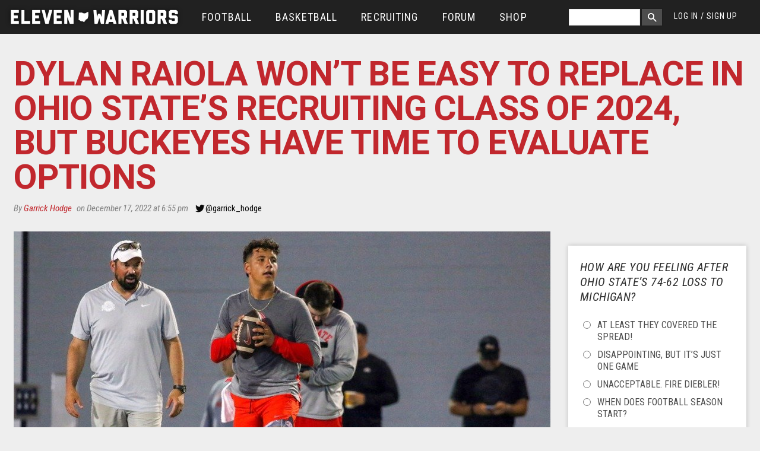

--- FILE ---
content_type: text/html; charset=utf-8
request_url: https://www.elevenwarriors.com/ohio-state-football-recruiting/2022/12/136159/dylan-raiola-won-t-be-easy-to-replace-in-ohio-state-s-recruiting-class-of-2024-but-buckeyes-have-time-to
body_size: 52165
content:
<!DOCTYPE html>
<!-- Sorry IE7 bros -->
<!--[if IE 8]><html class="no-js lt-ie9" lang="en"> <![endif]-->
<!--[if gt IE 8]><!--> <html class="no-js" lang="en"> <!--<![endif]-->

<head>
  <!--

     @@. @@  @@@@@@#   ,@@@@@@@    ;@@@@    '@@@@@@@#  @@@@   @@@@   @@@    ;@@@@@  @@@    @@@  @@@    '@@@@@@       @@@@:    @@@@    @@@;
    `@@ +@@  @@#@@@@@  ,@#@@@@@    @@+#@    '@@@#@@@@  @@@@   @@@@   @@@   @@@#@@@  @@@    @@@  @@@   @@#@@@@@@      @@@+@    @@@@;   @@@'
    #@# @@`  @@@++#@@+ .@@+@@@#    @@#+@'   '@@'#+@@@  @'@@` `@@+@   @'#  #@@@@@@@  ##@    @@@  @'#  +#@@@#@@@@+    '@@#@@    @#'#@   @@@;
  @@@##@@@@@ @@@  :@@# .@@@       '@#,@@@      @;@     @+:@+ +@';@   @@@  @@@#   '` @@@    @@@` @@@  @@#'   ,#      @@@,@@:   @@+@#@  @@@;
 +@@@#@@#@@@ @@@::@@@  .@##,::    @@@ @@@      @@@.   `@+,@@ @@ +@:  @@@ ,@@@       @@+#@#@##@` @@@ .@@@   `  ``    @@@ @@@   @+#@@@+ #@@:
   '#: ##    @@#@@@@+  .@##@@@'   @@@ :@@;     @@@.   ;@';@# @+'@@+  @@@ +@@@       @@#@@@@#+@` @@@ :@@@  @@@@@@'  +@@: @@@   @@+:@@@`#@@;
 +'##'''@;;  @@@@@@@@@ :@@#@@@'  +@';  @@@     @@@`   #@@ @@@++.@@@  @@@ '@@@       @@#@@@@@@@` @@@ :@@@  @@@@@@:  @@@  :@@'  @@@: @@@#@@;
'@@@@'@@#@@  @@@   #@@ ,@@@      @@;@@@#@@     @@@.   @@# @'+@@ @@@  @@@ .@@@       @@@    @@@  @@@  @@@   ,`@@@`  @@@@@@+@@  @@@: :@@+'@'
'#@@@;@@+'   @#@   @@@ ,@##      @#@@@@@@@+    @@#.   @@@ :@@@: @@@  @#@  @@@@, .@. @@@    @#@  @#@  @@@@   ,@@@  @@+@@@@@@@  @#@;  @@+#@;
  @@  @@     @@@@@+@@@ :@@+@@@@ @@@@+;''@@@    @@@.   @@@  @@@  @@@  @@@  :@@@#@@@` @@@    @@@  @@@  `@@@@@@@@@,  @@@++;'@@@' @@@:   @@@@;
 ;@@ @@:     @@@@@@@@. :@@@@@@@ @@@,    @@@`   @@@`   @@@  @@@  @@@. @@@   ;@@@@@@` @@@    @@@  @@@   `@@@@@@@'  .@@@    ,@@@ @@@,   `@@@:
 ;#` ''      ::;+';,    ###;;;: ##+     ;'+    :';    ,:.  :;.  .;+  '::     +@@@:  :,,    ;':  '::     ,#@@'    ,+';     +;+ :::     `,:

-->
  <script data-pagespeed-no-defer>(function(){function d(b){var a=window;if(a.addEventListener)a.addEventListener("load",b,!1);else if(a.attachEvent)a.attachEvent("onload",b);else{var c=a.onload;a.onload=function(){b.call(this);c&&c.call(this)}}}var p=Date.now||function(){return+new Date};window.pagespeed=window.pagespeed||{};var q=window.pagespeed;function r(){this.a=!0}r.prototype.c=function(b){b=parseInt(b.substring(0,b.indexOf(" ")),10);return!isNaN(b)&&b<=p()};r.prototype.hasExpired=r.prototype.c;r.prototype.b=function(b){return b.substring(b.indexOf(" ",b.indexOf(" ")+1)+1)};r.prototype.getData=r.prototype.b;r.prototype.f=function(b){var a=document.getElementsByTagName("script"),a=a[a.length-1];a.parentNode.replaceChild(b,a)};r.prototype.replaceLastScript=r.prototype.f;
r.prototype.g=function(b){var a=window.localStorage.getItem("pagespeed_lsc_url:"+b),c=document.createElement(a?"style":"link");a&&!this.c(a)?(c.type="text/css",c.appendChild(document.createTextNode(this.b(a)))):(c.rel="stylesheet",c.href=b,this.a=!0);this.f(c)};r.prototype.inlineCss=r.prototype.g;
r.prototype.h=function(b,a){var c=window.localStorage.getItem("pagespeed_lsc_url:"+b+" pagespeed_lsc_hash:"+a),f=document.createElement("img");c&&!this.c(c)?f.src=this.b(c):(f.src=b,this.a=!0);for(var c=2,k=arguments.length;c<k;++c){var g=arguments[c].indexOf("=");f.setAttribute(arguments[c].substring(0,g),arguments[c].substring(g+1))}this.f(f)};r.prototype.inlineImg=r.prototype.h;
function t(b,a,c,f){a=document.getElementsByTagName(a);for(var k=0,g=a.length;k<g;++k){var e=a[k],m=e.getAttribute("data-pagespeed-lsc-hash"),h=e.getAttribute("data-pagespeed-lsc-url");if(m&&h){h="pagespeed_lsc_url:"+h;c&&(h+=" pagespeed_lsc_hash:"+m);var l=e.getAttribute("data-pagespeed-lsc-expiry"),l=l?(new Date(l)).getTime():"",e=f(e);if(!e){var n=window.localStorage.getItem(h);n&&(e=b.b(n))}e&&(window.localStorage.setItem(h,l+" "+m+" "+e),b.a=!0)}}}
function u(b){t(b,"img",!0,function(a){return a.src});t(b,"style",!1,function(a){return a.firstChild?a.firstChild.nodeValue:null})}
q.i=function(){if(window.localStorage){var b=new r;q.localStorageCache=b;d(function(){u(b)});d(function(){if(b.a){for(var a=[],c=[],f=0,k=p(),g=0,e=window.localStorage.length;g<e;++g){var m=window.localStorage.key(g);if(!m.indexOf("pagespeed_lsc_url:")){var h=window.localStorage.getItem(m),l=h.indexOf(" "),n=parseInt(h.substring(0,l),10);if(!isNaN(n))if(n<=k){a.push(m);continue}else if(n<f||!f)f=n;c.push(h.substring(l+1,h.indexOf(" ",l+1)))}}k="";f&&(k="; expires="+(new Date(f)).toUTCString());document.cookie=
"_GPSLSC="+c.join("!")+k;g=0;for(e=a.length;g<e;++g)window.localStorage.removeItem(a[g]);b.a=!1}})}};q.localStorageCacheInit=q.i;})();
pagespeed.localStorageCacheInit();</script><link href='//fonts.googleapis.com/css?family=Heebo:700|Roboto:400,700,400italic|Roboto+Condensed:300italic,400italic,400,300,700' rel='stylesheet' type='text/css' data-pagespeed-lsc-url="https://fonts.googleapis.com/css?family=Heebo:700|Roboto:400,700,400italic|Roboto+Condensed:300italic,400italic,400,300,700">
  <title>Dylan Raiola Won’t Be Easy to Replace in Ohio State’s Recruiting Class of 2024, But Buckeyes Have Time to Evaluate Options | Eleven Warriors</title>
  <meta charset="utf-8"/><script type="text/javascript">(window.NREUM||(NREUM={})).init={privacy:{cookies_enabled:true},ajax:{deny_list:["bam.nr-data.net"]},feature_flags:["soft_nav"],distributed_tracing:{enabled:true}};(window.NREUM||(NREUM={})).loader_config={agentID:"601464225",accountID:"861935",trustKey:"861935",xpid:"XAAGWFVWGwUAVFBbAQkCVA==",licenseKey:"2eb73ea633",applicationID:"600196852",browserID:"601464225"};;/*! For license information please see nr-loader-spa-1.306.0.min.js.LICENSE.txt */
(()=>{var e,t,r={384:(e,t,r)=>{"use strict";r.d(t,{NT:()=>s,US:()=>u,Zm:()=>a,bQ:()=>d,dV:()=>c,pV:()=>l});var n=r(6154),i=r(1863),o=r(1910);const s={beacon:"bam.nr-data.net",errorBeacon:"bam.nr-data.net"};function a(){return n.gm.NREUM||(n.gm.NREUM={}),void 0===n.gm.newrelic&&(n.gm.newrelic=n.gm.NREUM),n.gm.NREUM}function c(){let e=a();return e.o||(e.o={ST:n.gm.setTimeout,SI:n.gm.setImmediate||n.gm.setInterval,CT:n.gm.clearTimeout,XHR:n.gm.XMLHttpRequest,REQ:n.gm.Request,EV:n.gm.Event,PR:n.gm.Promise,MO:n.gm.MutationObserver,FETCH:n.gm.fetch,WS:n.gm.WebSocket},(0,o.i)(...Object.values(e.o))),e}function d(e,t){let r=a();r.initializedAgents??={},t.initializedAt={ms:(0,i.t)(),date:new Date},r.initializedAgents[e]=t}function u(e,t){a()[e]=t}function l(){return function(){let e=a();const t=e.info||{};e.info={beacon:s.beacon,errorBeacon:s.errorBeacon,...t}}(),function(){let e=a();const t=e.init||{};e.init={...t}}(),c(),function(){let e=a();const t=e.loader_config||{};e.loader_config={...t}}(),a()}},782:(e,t,r)=>{"use strict";r.d(t,{T:()=>n});const n=r(860).K7.pageViewTiming},860:(e,t,r)=>{"use strict";r.d(t,{$J:()=>u,K7:()=>c,P3:()=>d,XX:()=>i,Yy:()=>a,df:()=>o,qY:()=>n,v4:()=>s});const n="events",i="jserrors",o="browser/blobs",s="rum",a="browser/logs",c={ajax:"ajax",genericEvents:"generic_events",jserrors:i,logging:"logging",metrics:"metrics",pageAction:"page_action",pageViewEvent:"page_view_event",pageViewTiming:"page_view_timing",sessionReplay:"session_replay",sessionTrace:"session_trace",softNav:"soft_navigations",spa:"spa"},d={[c.pageViewEvent]:1,[c.pageViewTiming]:2,[c.metrics]:3,[c.jserrors]:4,[c.spa]:5,[c.ajax]:6,[c.sessionTrace]:7,[c.softNav]:8,[c.sessionReplay]:9,[c.logging]:10,[c.genericEvents]:11},u={[c.pageViewEvent]:s,[c.pageViewTiming]:n,[c.ajax]:n,[c.spa]:n,[c.softNav]:n,[c.metrics]:i,[c.jserrors]:i,[c.sessionTrace]:o,[c.sessionReplay]:o,[c.logging]:a,[c.genericEvents]:"ins"}},944:(e,t,r)=>{"use strict";r.d(t,{R:()=>i});var n=r(3241);function i(e,t){"function"==typeof console.debug&&(console.debug("New Relic Warning: https://github.com/newrelic/newrelic-browser-agent/blob/main/docs/warning-codes.md#".concat(e),t),(0,n.W)({agentIdentifier:null,drained:null,type:"data",name:"warn",feature:"warn",data:{code:e,secondary:t}}))}},993:(e,t,r)=>{"use strict";r.d(t,{A$:()=>o,ET:()=>s,TZ:()=>a,p_:()=>i});var n=r(860);const i={ERROR:"ERROR",WARN:"WARN",INFO:"INFO",DEBUG:"DEBUG",TRACE:"TRACE"},o={OFF:0,ERROR:1,WARN:2,INFO:3,DEBUG:4,TRACE:5},s="log",a=n.K7.logging},1687:(e,t,r)=>{"use strict";r.d(t,{Ak:()=>d,Ze:()=>f,x3:()=>u});var n=r(3241),i=r(7836),o=r(3606),s=r(860),a=r(2646);const c={};function d(e,t){const r={staged:!1,priority:s.P3[t]||0};l(e),c[e].get(t)||c[e].set(t,r)}function u(e,t){e&&c[e]&&(c[e].get(t)&&c[e].delete(t),p(e,t,!1),c[e].size&&h(e))}function l(e){if(!e)throw new Error("agentIdentifier required");c[e]||(c[e]=new Map)}function f(e="",t="feature",r=!1){if(l(e),!e||!c[e].get(t)||r)return p(e,t);c[e].get(t).staged=!0,h(e)}function h(e){const t=Array.from(c[e]);t.every(([e,t])=>t.staged)&&(t.sort((e,t)=>e[1].priority-t[1].priority),t.forEach(([t])=>{c[e].delete(t),p(e,t)}))}function p(e,t,r=!0){const s=e?i.ee.get(e):i.ee,c=o.i.handlers;if(!s.aborted&&s.backlog&&c){if((0,n.W)({agentIdentifier:e,type:"lifecycle",name:"drain",feature:t}),r){const e=s.backlog[t],r=c[t];if(r){for(let t=0;e&&t<e.length;++t)g(e[t],r);Object.entries(r).forEach(([e,t])=>{Object.values(t||{}).forEach(t=>{t[0]?.on&&t[0]?.context()instanceof a.y&&t[0].on(e,t[1])})})}}s.isolatedBacklog||delete c[t],s.backlog[t]=null,s.emit("drain-"+t,[])}}function g(e,t){var r=e[1];Object.values(t[r]||{}).forEach(t=>{var r=e[0];if(t[0]===r){var n=t[1],i=e[3],o=e[2];n.apply(i,o)}})}},1741:(e,t,r)=>{"use strict";r.d(t,{W:()=>o});var n=r(944),i=r(4261);class o{#e(e,...t){if(this[e]!==o.prototype[e])return this[e](...t);(0,n.R)(35,e)}addPageAction(e,t){return this.#e(i.hG,e,t)}register(e){return this.#e(i.eY,e)}recordCustomEvent(e,t){return this.#e(i.fF,e,t)}setPageViewName(e,t){return this.#e(i.Fw,e,t)}setCustomAttribute(e,t,r){return this.#e(i.cD,e,t,r)}noticeError(e,t){return this.#e(i.o5,e,t)}setUserId(e){return this.#e(i.Dl,e)}setApplicationVersion(e){return this.#e(i.nb,e)}setErrorHandler(e){return this.#e(i.bt,e)}addRelease(e,t){return this.#e(i.k6,e,t)}log(e,t){return this.#e(i.$9,e,t)}start(){return this.#e(i.d3)}finished(e){return this.#e(i.BL,e)}recordReplay(){return this.#e(i.CH)}pauseReplay(){return this.#e(i.Tb)}addToTrace(e){return this.#e(i.U2,e)}setCurrentRouteName(e){return this.#e(i.PA,e)}interaction(e){return this.#e(i.dT,e)}wrapLogger(e,t,r){return this.#e(i.Wb,e,t,r)}measure(e,t){return this.#e(i.V1,e,t)}consent(e){return this.#e(i.Pv,e)}}},1863:(e,t,r)=>{"use strict";function n(){return Math.floor(performance.now())}r.d(t,{t:()=>n})},1910:(e,t,r)=>{"use strict";r.d(t,{i:()=>o});var n=r(944);const i=new Map;function o(...e){return e.every(e=>{if(i.has(e))return i.get(e);const t="function"==typeof e?e.toString():"",r=t.includes("[native code]"),o=t.includes("nrWrapper");return r||o||(0,n.R)(64,e?.name||t),i.set(e,r),r})}},2555:(e,t,r)=>{"use strict";r.d(t,{D:()=>a,f:()=>s});var n=r(384),i=r(8122);const o={beacon:n.NT.beacon,errorBeacon:n.NT.errorBeacon,licenseKey:void 0,applicationID:void 0,sa:void 0,queueTime:void 0,applicationTime:void 0,ttGuid:void 0,user:void 0,account:void 0,product:void 0,extra:void 0,jsAttributes:{},userAttributes:void 0,atts:void 0,transactionName:void 0,tNamePlain:void 0};function s(e){try{return!!e.licenseKey&&!!e.errorBeacon&&!!e.applicationID}catch(e){return!1}}const a=e=>(0,i.a)(e,o)},2614:(e,t,r)=>{"use strict";r.d(t,{BB:()=>s,H3:()=>n,g:()=>d,iL:()=>c,tS:()=>a,uh:()=>i,wk:()=>o});const n="NRBA",i="SESSION",o=144e5,s=18e5,a={STARTED:"session-started",PAUSE:"session-pause",RESET:"session-reset",RESUME:"session-resume",UPDATE:"session-update"},c={SAME_TAB:"same-tab",CROSS_TAB:"cross-tab"},d={OFF:0,FULL:1,ERROR:2}},2646:(e,t,r)=>{"use strict";r.d(t,{y:()=>n});class n{constructor(e){this.contextId=e}}},2843:(e,t,r)=>{"use strict";r.d(t,{G:()=>o,u:()=>i});var n=r(3878);function i(e,t=!1,r,i){(0,n.DD)("visibilitychange",function(){if(t)return void("hidden"===document.visibilityState&&e());e(document.visibilityState)},r,i)}function o(e,t,r){(0,n.sp)("pagehide",e,t,r)}},3241:(e,t,r)=>{"use strict";r.d(t,{W:()=>o});var n=r(6154);const i="newrelic";function o(e={}){try{n.gm.dispatchEvent(new CustomEvent(i,{detail:e}))}catch(e){}}},3304:(e,t,r)=>{"use strict";r.d(t,{A:()=>o});var n=r(7836);const i=()=>{const e=new WeakSet;return(t,r)=>{if("object"==typeof r&&null!==r){if(e.has(r))return;e.add(r)}return r}};function o(e){try{return JSON.stringify(e,i())??""}catch(e){try{n.ee.emit("internal-error",[e])}catch(e){}return""}}},3333:(e,t,r)=>{"use strict";r.d(t,{$v:()=>u,TZ:()=>n,Xh:()=>c,Zp:()=>i,kd:()=>d,mq:()=>a,nf:()=>s,qN:()=>o});const n=r(860).K7.genericEvents,i=["auxclick","click","copy","keydown","paste","scrollend"],o=["focus","blur"],s=4,a=1e3,c=2e3,d=["PageAction","UserAction","BrowserPerformance"],u={RESOURCES:"experimental.resources",REGISTER:"register"}},3434:(e,t,r)=>{"use strict";r.d(t,{Jt:()=>o,YM:()=>d});var n=r(7836),i=r(5607);const o="nr@original:".concat(i.W),s=50;var a=Object.prototype.hasOwnProperty,c=!1;function d(e,t){return e||(e=n.ee),r.inPlace=function(e,t,n,i,o){n||(n="");const s="-"===n.charAt(0);for(let a=0;a<t.length;a++){const c=t[a],d=e[c];l(d)||(e[c]=r(d,s?c+n:n,i,c,o))}},r.flag=o,r;function r(t,r,n,c,d){return l(t)?t:(r||(r=""),nrWrapper[o]=t,function(e,t,r){if(Object.defineProperty&&Object.keys)try{return Object.keys(e).forEach(function(r){Object.defineProperty(t,r,{get:function(){return e[r]},set:function(t){return e[r]=t,t}})}),t}catch(e){u([e],r)}for(var n in e)a.call(e,n)&&(t[n]=e[n])}(t,nrWrapper,e),nrWrapper);function nrWrapper(){var o,a,l,f;let h;try{a=this,o=[...arguments],l="function"==typeof n?n(o,a):n||{}}catch(t){u([t,"",[o,a,c],l],e)}i(r+"start",[o,a,c],l,d);const p=performance.now();let g;try{return f=t.apply(a,o),g=performance.now(),f}catch(e){throw g=performance.now(),i(r+"err",[o,a,e],l,d),h=e,h}finally{const e=g-p,t={start:p,end:g,duration:e,isLongTask:e>=s,methodName:c,thrownError:h};t.isLongTask&&i("long-task",[t,a],l,d),i(r+"end",[o,a,f],l,d)}}}function i(r,n,i,o){if(!c||t){var s=c;c=!0;try{e.emit(r,n,i,t,o)}catch(t){u([t,r,n,i],e)}c=s}}}function u(e,t){t||(t=n.ee);try{t.emit("internal-error",e)}catch(e){}}function l(e){return!(e&&"function"==typeof e&&e.apply&&!e[o])}},3606:(e,t,r)=>{"use strict";r.d(t,{i:()=>o});var n=r(9908);o.on=s;var i=o.handlers={};function o(e,t,r,o){s(o||n.d,i,e,t,r)}function s(e,t,r,i,o){o||(o="feature"),e||(e=n.d);var s=t[o]=t[o]||{};(s[r]=s[r]||[]).push([e,i])}},3738:(e,t,r)=>{"use strict";r.d(t,{He:()=>i,Kp:()=>a,Lc:()=>d,Rz:()=>u,TZ:()=>n,bD:()=>o,d3:()=>s,jx:()=>l,sl:()=>f,uP:()=>c});const n=r(860).K7.sessionTrace,i="bstResource",o="resource",s="-start",a="-end",c="fn"+s,d="fn"+a,u="pushState",l=1e3,f=3e4},3785:(e,t,r)=>{"use strict";r.d(t,{R:()=>c,b:()=>d});var n=r(9908),i=r(1863),o=r(860),s=r(3969),a=r(993);function c(e,t,r={},c=a.p_.INFO,d=!0,u,l=(0,i.t)()){(0,n.p)(s.xV,["API/logging/".concat(c.toLowerCase(),"/called")],void 0,o.K7.metrics,e),(0,n.p)(a.ET,[l,t,r,c,d,u],void 0,o.K7.logging,e)}function d(e){return"string"==typeof e&&Object.values(a.p_).some(t=>t===e.toUpperCase().trim())}},3878:(e,t,r)=>{"use strict";function n(e,t){return{capture:e,passive:!1,signal:t}}function i(e,t,r=!1,i){window.addEventListener(e,t,n(r,i))}function o(e,t,r=!1,i){document.addEventListener(e,t,n(r,i))}r.d(t,{DD:()=>o,jT:()=>n,sp:()=>i})},3962:(e,t,r)=>{"use strict";r.d(t,{AM:()=>s,O2:()=>l,OV:()=>o,Qu:()=>f,TZ:()=>c,ih:()=>h,pP:()=>a,t1:()=>u,tC:()=>i,wD:()=>d});var n=r(860);const i=["click","keydown","submit"],o="popstate",s="api",a="initialPageLoad",c=n.K7.softNav,d=5e3,u=500,l={INITIAL_PAGE_LOAD:"",ROUTE_CHANGE:1,UNSPECIFIED:2},f={INTERACTION:1,AJAX:2,CUSTOM_END:3,CUSTOM_TRACER:4},h={IP:"in progress",PF:"pending finish",FIN:"finished",CAN:"cancelled"}},3969:(e,t,r)=>{"use strict";r.d(t,{TZ:()=>n,XG:()=>a,rs:()=>i,xV:()=>s,z_:()=>o});const n=r(860).K7.metrics,i="sm",o="cm",s="storeSupportabilityMetrics",a="storeEventMetrics"},4234:(e,t,r)=>{"use strict";r.d(t,{W:()=>o});var n=r(7836),i=r(1687);class o{constructor(e,t){this.agentIdentifier=e,this.ee=n.ee.get(e),this.featureName=t,this.blocked=!1}deregisterDrain(){(0,i.x3)(this.agentIdentifier,this.featureName)}}},4261:(e,t,r)=>{"use strict";r.d(t,{$9:()=>u,BL:()=>c,CH:()=>p,Dl:()=>x,Fw:()=>w,PA:()=>v,Pl:()=>n,Pv:()=>A,Tb:()=>f,U2:()=>s,V1:()=>E,Wb:()=>T,bt:()=>y,cD:()=>b,d3:()=>R,dT:()=>d,eY:()=>g,fF:()=>h,hG:()=>o,hw:()=>i,k6:()=>a,nb:()=>m,o5:()=>l});const n="api-",i=n+"ixn-",o="addPageAction",s="addToTrace",a="addRelease",c="finished",d="interaction",u="log",l="noticeError",f="pauseReplay",h="recordCustomEvent",p="recordReplay",g="register",m="setApplicationVersion",v="setCurrentRouteName",b="setCustomAttribute",y="setErrorHandler",w="setPageViewName",x="setUserId",R="start",T="wrapLogger",E="measure",A="consent"},4387:(e,t,r)=>{"use strict";function n(e={}){return!(!e.id||!e.name)}function i(e){return"string"==typeof e&&e.trim().length<501||"number"==typeof e}function o(e,t){if(2!==t?.harvestEndpointVersion)return{};const r=t.agentRef.runtime.appMetadata.agents[0].entityGuid;return n(e)?{"source.id":e.id,"source.name":e.name,"source.type":e.type,"parent.id":e.parent?.id||r}:{"entity.guid":r,appId:t.agentRef.info.applicationID}}r.d(t,{Ux:()=>o,c7:()=>n,yo:()=>i})},5205:(e,t,r)=>{"use strict";r.d(t,{j:()=>_});var n=r(384),i=r(1741);var o=r(2555),s=r(3333);const a=e=>{if(!e||"string"!=typeof e)return!1;try{document.createDocumentFragment().querySelector(e)}catch{return!1}return!0};var c=r(2614),d=r(944),u=r(8122);const l="[data-nr-mask]",f=e=>(0,u.a)(e,(()=>{const e={feature_flags:[],experimental:{allow_registered_children:!1,resources:!1},mask_selector:"*",block_selector:"[data-nr-block]",mask_input_options:{color:!1,date:!1,"datetime-local":!1,email:!1,month:!1,number:!1,range:!1,search:!1,tel:!1,text:!1,time:!1,url:!1,week:!1,textarea:!1,select:!1,password:!0}};return{ajax:{deny_list:void 0,block_internal:!0,enabled:!0,autoStart:!0},api:{get allow_registered_children(){return e.feature_flags.includes(s.$v.REGISTER)||e.experimental.allow_registered_children},set allow_registered_children(t){e.experimental.allow_registered_children=t},duplicate_registered_data:!1},browser_consent_mode:{enabled:!1},distributed_tracing:{enabled:void 0,exclude_newrelic_header:void 0,cors_use_newrelic_header:void 0,cors_use_tracecontext_headers:void 0,allowed_origins:void 0},get feature_flags(){return e.feature_flags},set feature_flags(t){e.feature_flags=t},generic_events:{enabled:!0,autoStart:!0},harvest:{interval:30},jserrors:{enabled:!0,autoStart:!0},logging:{enabled:!0,autoStart:!0},metrics:{enabled:!0,autoStart:!0},obfuscate:void 0,page_action:{enabled:!0},page_view_event:{enabled:!0,autoStart:!0},page_view_timing:{enabled:!0,autoStart:!0},performance:{capture_marks:!1,capture_measures:!1,capture_detail:!0,resources:{get enabled(){return e.feature_flags.includes(s.$v.RESOURCES)||e.experimental.resources},set enabled(t){e.experimental.resources=t},asset_types:[],first_party_domains:[],ignore_newrelic:!0}},privacy:{cookies_enabled:!0},proxy:{assets:void 0,beacon:void 0},session:{expiresMs:c.wk,inactiveMs:c.BB},session_replay:{autoStart:!0,enabled:!1,preload:!1,sampling_rate:10,error_sampling_rate:100,collect_fonts:!1,inline_images:!1,fix_stylesheets:!0,mask_all_inputs:!0,get mask_text_selector(){return e.mask_selector},set mask_text_selector(t){a(t)?e.mask_selector="".concat(t,",").concat(l):""===t||null===t?e.mask_selector=l:(0,d.R)(5,t)},get block_class(){return"nr-block"},get ignore_class(){return"nr-ignore"},get mask_text_class(){return"nr-mask"},get block_selector(){return e.block_selector},set block_selector(t){a(t)?e.block_selector+=",".concat(t):""!==t&&(0,d.R)(6,t)},get mask_input_options(){return e.mask_input_options},set mask_input_options(t){t&&"object"==typeof t?e.mask_input_options={...t,password:!0}:(0,d.R)(7,t)}},session_trace:{enabled:!0,autoStart:!0},soft_navigations:{enabled:!0,autoStart:!0},spa:{enabled:!0,autoStart:!0},ssl:void 0,user_actions:{enabled:!0,elementAttributes:["id","className","tagName","type"]}}})());var h=r(6154),p=r(9324);let g=0;const m={buildEnv:p.F3,distMethod:p.Xs,version:p.xv,originTime:h.WN},v={consented:!1},b={appMetadata:{},get consented(){return this.session?.state?.consent||v.consented},set consented(e){v.consented=e},customTransaction:void 0,denyList:void 0,disabled:!1,harvester:void 0,isolatedBacklog:!1,isRecording:!1,loaderType:void 0,maxBytes:3e4,obfuscator:void 0,onerror:void 0,ptid:void 0,releaseIds:{},session:void 0,timeKeeper:void 0,registeredEntities:[],jsAttributesMetadata:{bytes:0},get harvestCount(){return++g}},y=e=>{const t=(0,u.a)(e,b),r=Object.keys(m).reduce((e,t)=>(e[t]={value:m[t],writable:!1,configurable:!0,enumerable:!0},e),{});return Object.defineProperties(t,r)};var w=r(5701);const x=e=>{const t=e.startsWith("http");e+="/",r.p=t?e:"https://"+e};var R=r(7836),T=r(3241);const E={accountID:void 0,trustKey:void 0,agentID:void 0,licenseKey:void 0,applicationID:void 0,xpid:void 0},A=e=>(0,u.a)(e,E),S=new Set;function _(e,t={},r,s){let{init:a,info:c,loader_config:d,runtime:u={},exposed:l=!0}=t;if(!c){const e=(0,n.pV)();a=e.init,c=e.info,d=e.loader_config}e.init=f(a||{}),e.loader_config=A(d||{}),c.jsAttributes??={},h.bv&&(c.jsAttributes.isWorker=!0),e.info=(0,o.D)(c);const p=e.init,g=[c.beacon,c.errorBeacon];S.has(e.agentIdentifier)||(p.proxy.assets&&(x(p.proxy.assets),g.push(p.proxy.assets)),p.proxy.beacon&&g.push(p.proxy.beacon),e.beacons=[...g],function(e){const t=(0,n.pV)();Object.getOwnPropertyNames(i.W.prototype).forEach(r=>{const n=i.W.prototype[r];if("function"!=typeof n||"constructor"===n)return;let o=t[r];e[r]&&!1!==e.exposed&&"micro-agent"!==e.runtime?.loaderType&&(t[r]=(...t)=>{const n=e[r](...t);return o?o(...t):n})})}(e),(0,n.US)("activatedFeatures",w.B),e.runSoftNavOverSpa&&=!0===p.soft_navigations.enabled&&p.feature_flags.includes("soft_nav")),u.denyList=[...p.ajax.deny_list||[],...p.ajax.block_internal?g:[]],u.ptid=e.agentIdentifier,u.loaderType=r,e.runtime=y(u),S.has(e.agentIdentifier)||(e.ee=R.ee.get(e.agentIdentifier),e.exposed=l,(0,T.W)({agentIdentifier:e.agentIdentifier,drained:!!w.B?.[e.agentIdentifier],type:"lifecycle",name:"initialize",feature:void 0,data:e.config})),S.add(e.agentIdentifier)}},5270:(e,t,r)=>{"use strict";r.d(t,{Aw:()=>s,SR:()=>o,rF:()=>a});var n=r(384),i=r(7767);function o(e){return!!(0,n.dV)().o.MO&&(0,i.V)(e)&&!0===e?.session_trace.enabled}function s(e){return!0===e?.session_replay.preload&&o(e)}function a(e,t){try{if("string"==typeof t?.type){if("password"===t.type.toLowerCase())return"*".repeat(e?.length||0);if(void 0!==t?.dataset?.nrUnmask||t?.classList?.contains("nr-unmask"))return e}}catch(e){}return"string"==typeof e?e.replace(/[\S]/g,"*"):"*".repeat(e?.length||0)}},5289:(e,t,r)=>{"use strict";r.d(t,{GG:()=>s,Qr:()=>c,sB:()=>a});var n=r(3878),i=r(6389);function o(){return"undefined"==typeof document||"complete"===document.readyState}function s(e,t){if(o())return e();const r=(0,i.J)(e),s=setInterval(()=>{o()&&(clearInterval(s),r())},500);(0,n.sp)("load",r,t)}function a(e){if(o())return e();(0,n.DD)("DOMContentLoaded",e)}function c(e){if(o())return e();(0,n.sp)("popstate",e)}},5607:(e,t,r)=>{"use strict";r.d(t,{W:()=>n});const n=(0,r(9566).bz)()},5701:(e,t,r)=>{"use strict";r.d(t,{B:()=>o,t:()=>s});var n=r(3241);const i=new Set,o={};function s(e,t){const r=t.agentIdentifier;o[r]??={},e&&"object"==typeof e&&(i.has(r)||(t.ee.emit("rumresp",[e]),o[r]=e,i.add(r),(0,n.W)({agentIdentifier:r,loaded:!0,drained:!0,type:"lifecycle",name:"load",feature:void 0,data:e})))}},6154:(e,t,r)=>{"use strict";r.d(t,{A4:()=>a,OF:()=>u,RI:()=>i,WN:()=>h,bv:()=>o,eN:()=>p,gm:()=>s,lR:()=>f,m:()=>d,mw:()=>c,sb:()=>l});var n=r(1863);const i="undefined"!=typeof window&&!!window.document,o="undefined"!=typeof WorkerGlobalScope&&("undefined"!=typeof self&&self instanceof WorkerGlobalScope&&self.navigator instanceof WorkerNavigator||"undefined"!=typeof globalThis&&globalThis instanceof WorkerGlobalScope&&globalThis.navigator instanceof WorkerNavigator),s=i?window:"undefined"!=typeof WorkerGlobalScope&&("undefined"!=typeof self&&self instanceof WorkerGlobalScope&&self||"undefined"!=typeof globalThis&&globalThis instanceof WorkerGlobalScope&&globalThis),a="complete"===s?.document?.readyState,c=Boolean("hidden"===s?.document?.visibilityState),d=""+s?.location,u=/iPad|iPhone|iPod/.test(s.navigator?.userAgent),l=u&&"undefined"==typeof SharedWorker,f=(()=>{const e=s.navigator?.userAgent?.match(/Firefox[/\s](\d+\.\d+)/);return Array.isArray(e)&&e.length>=2?+e[1]:0})(),h=Date.now()-(0,n.t)(),p=()=>"undefined"!=typeof PerformanceNavigationTiming&&s?.performance?.getEntriesByType("navigation")?.[0]?.responseStart},6344:(e,t,r)=>{"use strict";r.d(t,{BB:()=>u,Qb:()=>l,TZ:()=>i,Ug:()=>s,Vh:()=>o,_s:()=>a,bc:()=>d,yP:()=>c});var n=r(2614);const i=r(860).K7.sessionReplay,o="errorDuringReplay",s=.12,a={DomContentLoaded:0,Load:1,FullSnapshot:2,IncrementalSnapshot:3,Meta:4,Custom:5},c={[n.g.ERROR]:15e3,[n.g.FULL]:3e5,[n.g.OFF]:0},d={RESET:{message:"Session was reset",sm:"Reset"},IMPORT:{message:"Recorder failed to import",sm:"Import"},TOO_MANY:{message:"429: Too Many Requests",sm:"Too-Many"},TOO_BIG:{message:"Payload was too large",sm:"Too-Big"},CROSS_TAB:{message:"Session Entity was set to OFF on another tab",sm:"Cross-Tab"},ENTITLEMENTS:{message:"Session Replay is not allowed and will not be started",sm:"Entitlement"}},u=5e3,l={API:"api",RESUME:"resume",SWITCH_TO_FULL:"switchToFull",INITIALIZE:"initialize",PRELOAD:"preload"}},6389:(e,t,r)=>{"use strict";function n(e,t=500,r={}){const n=r?.leading||!1;let i;return(...r)=>{n&&void 0===i&&(e.apply(this,r),i=setTimeout(()=>{i=clearTimeout(i)},t)),n||(clearTimeout(i),i=setTimeout(()=>{e.apply(this,r)},t))}}function i(e){let t=!1;return(...r)=>{t||(t=!0,e.apply(this,r))}}r.d(t,{J:()=>i,s:()=>n})},6630:(e,t,r)=>{"use strict";r.d(t,{T:()=>n});const n=r(860).K7.pageViewEvent},6774:(e,t,r)=>{"use strict";r.d(t,{T:()=>n});const n=r(860).K7.jserrors},7295:(e,t,r)=>{"use strict";r.d(t,{Xv:()=>s,gX:()=>i,iW:()=>o});var n=[];function i(e){if(!e||o(e))return!1;if(0===n.length)return!0;for(var t=0;t<n.length;t++){var r=n[t];if("*"===r.hostname)return!1;if(a(r.hostname,e.hostname)&&c(r.pathname,e.pathname))return!1}return!0}function o(e){return void 0===e.hostname}function s(e){if(n=[],e&&e.length)for(var t=0;t<e.length;t++){let r=e[t];if(!r)continue;0===r.indexOf("http://")?r=r.substring(7):0===r.indexOf("https://")&&(r=r.substring(8));const i=r.indexOf("/");let o,s;i>0?(o=r.substring(0,i),s=r.substring(i)):(o=r,s="");let[a]=o.split(":");n.push({hostname:a,pathname:s})}}function a(e,t){return!(e.length>t.length)&&t.indexOf(e)===t.length-e.length}function c(e,t){return 0===e.indexOf("/")&&(e=e.substring(1)),0===t.indexOf("/")&&(t=t.substring(1)),""===e||e===t}},7378:(e,t,r)=>{"use strict";r.d(t,{$p:()=>R,BR:()=>b,Kp:()=>x,L3:()=>y,Lc:()=>c,NC:()=>o,SG:()=>u,TZ:()=>i,U6:()=>p,UT:()=>m,d3:()=>w,dT:()=>f,e5:()=>E,gx:()=>v,l9:()=>l,oW:()=>h,op:()=>g,rw:()=>d,tH:()=>A,uP:()=>a,wW:()=>T,xq:()=>s});var n=r(384);const i=r(860).K7.spa,o=["click","submit","keypress","keydown","keyup","change"],s=999,a="fn-start",c="fn-end",d="cb-start",u="api-ixn-",l="remaining",f="interaction",h="spaNode",p="jsonpNode",g="fetch-start",m="fetch-done",v="fetch-body-",b="jsonp-end",y=(0,n.dV)().o.ST,w="-start",x="-end",R="-body",T="cb"+x,E="jsTime",A="fetch"},7485:(e,t,r)=>{"use strict";r.d(t,{D:()=>i});var n=r(6154);function i(e){if(0===(e||"").indexOf("data:"))return{protocol:"data"};try{const t=new URL(e,location.href),r={port:t.port,hostname:t.hostname,pathname:t.pathname,search:t.search,protocol:t.protocol.slice(0,t.protocol.indexOf(":")),sameOrigin:t.protocol===n.gm?.location?.protocol&&t.host===n.gm?.location?.host};return r.port&&""!==r.port||("http:"===t.protocol&&(r.port="80"),"https:"===t.protocol&&(r.port="443")),r.pathname&&""!==r.pathname?r.pathname.startsWith("/")||(r.pathname="/".concat(r.pathname)):r.pathname="/",r}catch(e){return{}}}},7699:(e,t,r)=>{"use strict";r.d(t,{It:()=>o,KC:()=>a,No:()=>i,qh:()=>s});var n=r(860);const i=16e3,o=1e6,s="SESSION_ERROR",a={[n.K7.logging]:!0,[n.K7.genericEvents]:!1,[n.K7.jserrors]:!1,[n.K7.ajax]:!1}},7767:(e,t,r)=>{"use strict";r.d(t,{V:()=>i});var n=r(6154);const i=e=>n.RI&&!0===e?.privacy.cookies_enabled},7836:(e,t,r)=>{"use strict";r.d(t,{P:()=>a,ee:()=>c});var n=r(384),i=r(8990),o=r(2646),s=r(5607);const a="nr@context:".concat(s.W),c=function e(t,r){var n={},s={},u={},l=!1;try{l=16===r.length&&d.initializedAgents?.[r]?.runtime.isolatedBacklog}catch(e){}var f={on:p,addEventListener:p,removeEventListener:function(e,t){var r=n[e];if(!r)return;for(var i=0;i<r.length;i++)r[i]===t&&r.splice(i,1)},emit:function(e,r,n,i,o){!1!==o&&(o=!0);if(c.aborted&&!i)return;t&&o&&t.emit(e,r,n);var a=h(n);g(e).forEach(e=>{e.apply(a,r)});var d=v()[s[e]];d&&d.push([f,e,r,a]);return a},get:m,listeners:g,context:h,buffer:function(e,t){const r=v();if(t=t||"feature",f.aborted)return;Object.entries(e||{}).forEach(([e,n])=>{s[n]=t,t in r||(r[t]=[])})},abort:function(){f._aborted=!0,Object.keys(f.backlog).forEach(e=>{delete f.backlog[e]})},isBuffering:function(e){return!!v()[s[e]]},debugId:r,backlog:l?{}:t&&"object"==typeof t.backlog?t.backlog:{},isolatedBacklog:l};return Object.defineProperty(f,"aborted",{get:()=>{let e=f._aborted||!1;return e||(t&&(e=t.aborted),e)}}),f;function h(e){return e&&e instanceof o.y?e:e?(0,i.I)(e,a,()=>new o.y(a)):new o.y(a)}function p(e,t){n[e]=g(e).concat(t)}function g(e){return n[e]||[]}function m(t){return u[t]=u[t]||e(f,t)}function v(){return f.backlog}}(void 0,"globalEE"),d=(0,n.Zm)();d.ee||(d.ee=c)},8122:(e,t,r)=>{"use strict";r.d(t,{a:()=>i});var n=r(944);function i(e,t){try{if(!e||"object"!=typeof e)return(0,n.R)(3);if(!t||"object"!=typeof t)return(0,n.R)(4);const r=Object.create(Object.getPrototypeOf(t),Object.getOwnPropertyDescriptors(t)),o=0===Object.keys(r).length?e:r;for(let s in o)if(void 0!==e[s])try{if(null===e[s]){r[s]=null;continue}Array.isArray(e[s])&&Array.isArray(t[s])?r[s]=Array.from(new Set([...e[s],...t[s]])):"object"==typeof e[s]&&"object"==typeof t[s]?r[s]=i(e[s],t[s]):r[s]=e[s]}catch(e){r[s]||(0,n.R)(1,e)}return r}catch(e){(0,n.R)(2,e)}}},8139:(e,t,r)=>{"use strict";r.d(t,{u:()=>f});var n=r(7836),i=r(3434),o=r(8990),s=r(6154);const a={},c=s.gm.XMLHttpRequest,d="addEventListener",u="removeEventListener",l="nr@wrapped:".concat(n.P);function f(e){var t=function(e){return(e||n.ee).get("events")}(e);if(a[t.debugId]++)return t;a[t.debugId]=1;var r=(0,i.YM)(t,!0);function f(e){r.inPlace(e,[d,u],"-",p)}function p(e,t){return e[1]}return"getPrototypeOf"in Object&&(s.RI&&h(document,f),c&&h(c.prototype,f),h(s.gm,f)),t.on(d+"-start",function(e,t){var n=e[1];if(null!==n&&("function"==typeof n||"object"==typeof n)&&"newrelic"!==e[0]){var i=(0,o.I)(n,l,function(){var e={object:function(){if("function"!=typeof n.handleEvent)return;return n.handleEvent.apply(n,arguments)},function:n}[typeof n];return e?r(e,"fn-",null,e.name||"anonymous"):n});this.wrapped=e[1]=i}}),t.on(u+"-start",function(e){e[1]=this.wrapped||e[1]}),t}function h(e,t,...r){let n=e;for(;"object"==typeof n&&!Object.prototype.hasOwnProperty.call(n,d);)n=Object.getPrototypeOf(n);n&&t(n,...r)}},8374:(e,t,r)=>{r.nc=(()=>{try{return document?.currentScript?.nonce}catch(e){}return""})()},8990:(e,t,r)=>{"use strict";r.d(t,{I:()=>i});var n=Object.prototype.hasOwnProperty;function i(e,t,r){if(n.call(e,t))return e[t];var i=r();if(Object.defineProperty&&Object.keys)try{return Object.defineProperty(e,t,{value:i,writable:!0,enumerable:!1}),i}catch(e){}return e[t]=i,i}},9300:(e,t,r)=>{"use strict";r.d(t,{T:()=>n});const n=r(860).K7.ajax},9324:(e,t,r)=>{"use strict";r.d(t,{AJ:()=>s,F3:()=>i,Xs:()=>o,Yq:()=>a,xv:()=>n});const n="1.306.0",i="PROD",o="CDN",s="@newrelic/rrweb",a="1.0.1"},9566:(e,t,r)=>{"use strict";r.d(t,{LA:()=>a,ZF:()=>c,bz:()=>s,el:()=>d});var n=r(6154);const i="xxxxxxxx-xxxx-4xxx-yxxx-xxxxxxxxxxxx";function o(e,t){return e?15&e[t]:16*Math.random()|0}function s(){const e=n.gm?.crypto||n.gm?.msCrypto;let t,r=0;return e&&e.getRandomValues&&(t=e.getRandomValues(new Uint8Array(30))),i.split("").map(e=>"x"===e?o(t,r++).toString(16):"y"===e?(3&o()|8).toString(16):e).join("")}function a(e){const t=n.gm?.crypto||n.gm?.msCrypto;let r,i=0;t&&t.getRandomValues&&(r=t.getRandomValues(new Uint8Array(e)));const s=[];for(var a=0;a<e;a++)s.push(o(r,i++).toString(16));return s.join("")}function c(){return a(16)}function d(){return a(32)}},9908:(e,t,r)=>{"use strict";r.d(t,{d:()=>n,p:()=>i});var n=r(7836).ee.get("handle");function i(e,t,r,i,o){o?(o.buffer([e],i),o.emit(e,t,r)):(n.buffer([e],i),n.emit(e,t,r))}}},n={};function i(e){var t=n[e];if(void 0!==t)return t.exports;var o=n[e]={exports:{}};return r[e](o,o.exports,i),o.exports}i.m=r,i.d=(e,t)=>{for(var r in t)i.o(t,r)&&!i.o(e,r)&&Object.defineProperty(e,r,{enumerable:!0,get:t[r]})},i.f={},i.e=e=>Promise.all(Object.keys(i.f).reduce((t,r)=>(i.f[r](e,t),t),[])),i.u=e=>({212:"nr-spa-compressor",249:"nr-spa-recorder",478:"nr-spa"}[e]+"-1.306.0.min.js"),i.o=(e,t)=>Object.prototype.hasOwnProperty.call(e,t),e={},t="NRBA-1.306.0.PROD:",i.l=(r,n,o,s)=>{if(e[r])e[r].push(n);else{var a,c;if(void 0!==o)for(var d=document.getElementsByTagName("script"),u=0;u<d.length;u++){var l=d[u];if(l.getAttribute("src")==r||l.getAttribute("data-webpack")==t+o){a=l;break}}if(!a){c=!0;var f={478:"sha512-aOsrvCAZ97m4mi9/Q4P4Dl7seaB7sOFJOs8qmPK71B7CWoc9bXc5a5319PV5PSQ3SmEq++JW0qpaiKWV7MTLEg==",249:"sha512-nPxm1wa+eWrD9VPj39BAOPa200tURpQREipOlSDpePq/R8Y4hd4lO6tDy6C/6jm/J54CUHnLYeGyLZ/GIlo7gg==",212:"sha512-zcA2FBsG3fy6K+G9+4J1T2M6AmHuICGsq35BrGWu1rmRJwYBUqdOhAAxJkXYpoBy/9vKZ7LBcGpOEjABpjEWCQ=="};(a=document.createElement("script")).charset="utf-8",i.nc&&a.setAttribute("nonce",i.nc),a.setAttribute("data-webpack",t+o),a.src=r,0!==a.src.indexOf(window.location.origin+"/")&&(a.crossOrigin="anonymous"),f[s]&&(a.integrity=f[s])}e[r]=[n];var h=(t,n)=>{a.onerror=a.onload=null,clearTimeout(p);var i=e[r];if(delete e[r],a.parentNode&&a.parentNode.removeChild(a),i&&i.forEach(e=>e(n)),t)return t(n)},p=setTimeout(h.bind(null,void 0,{type:"timeout",target:a}),12e4);a.onerror=h.bind(null,a.onerror),a.onload=h.bind(null,a.onload),c&&document.head.appendChild(a)}},i.r=e=>{"undefined"!=typeof Symbol&&Symbol.toStringTag&&Object.defineProperty(e,Symbol.toStringTag,{value:"Module"}),Object.defineProperty(e,"__esModule",{value:!0})},i.p="https://js-agent.newrelic.com/",(()=>{var e={38:0,788:0};i.f.j=(t,r)=>{var n=i.o(e,t)?e[t]:void 0;if(0!==n)if(n)r.push(n[2]);else{var o=new Promise((r,i)=>n=e[t]=[r,i]);r.push(n[2]=o);var s=i.p+i.u(t),a=new Error;i.l(s,r=>{if(i.o(e,t)&&(0!==(n=e[t])&&(e[t]=void 0),n)){var o=r&&("load"===r.type?"missing":r.type),s=r&&r.target&&r.target.src;a.message="Loading chunk "+t+" failed: ("+o+": "+s+")",a.name="ChunkLoadError",a.type=o,a.request=s,n[1](a)}},"chunk-"+t,t)}};var t=(t,r)=>{var n,o,[s,a,c]=r,d=0;if(s.some(t=>0!==e[t])){for(n in a)i.o(a,n)&&(i.m[n]=a[n]);if(c)c(i)}for(t&&t(r);d<s.length;d++)o=s[d],i.o(e,o)&&e[o]&&e[o][0](),e[o]=0},r=self["webpackChunk:NRBA-1.306.0.PROD"]=self["webpackChunk:NRBA-1.306.0.PROD"]||[];r.forEach(t.bind(null,0)),r.push=t.bind(null,r.push.bind(r))})(),(()=>{"use strict";i(8374);var e=i(9566),t=i(1741);class r extends t.W{agentIdentifier=(0,e.LA)(16)}var n=i(860);const o=Object.values(n.K7);var s=i(5205);var a=i(9908),c=i(1863),d=i(4261),u=i(3241),l=i(944),f=i(5701),h=i(3969);function p(e,t,i,o){const s=o||i;!s||s[e]&&s[e]!==r.prototype[e]||(s[e]=function(){(0,a.p)(h.xV,["API/"+e+"/called"],void 0,n.K7.metrics,i.ee),(0,u.W)({agentIdentifier:i.agentIdentifier,drained:!!f.B?.[i.agentIdentifier],type:"data",name:"api",feature:d.Pl+e,data:{}});try{return t.apply(this,arguments)}catch(e){(0,l.R)(23,e)}})}function g(e,t,r,n,i){const o=e.info;null===r?delete o.jsAttributes[t]:o.jsAttributes[t]=r,(i||null===r)&&(0,a.p)(d.Pl+n,[(0,c.t)(),t,r],void 0,"session",e.ee)}var m=i(1687),v=i(4234),b=i(5289),y=i(6154),w=i(5270),x=i(7767),R=i(6389),T=i(7699);class E extends v.W{constructor(e,t){super(e.agentIdentifier,t),this.agentRef=e,this.abortHandler=void 0,this.featAggregate=void 0,this.loadedSuccessfully=void 0,this.onAggregateImported=new Promise(e=>{this.loadedSuccessfully=e}),this.deferred=Promise.resolve(),!1===e.init[this.featureName].autoStart?this.deferred=new Promise((t,r)=>{this.ee.on("manual-start-all",(0,R.J)(()=>{(0,m.Ak)(e.agentIdentifier,this.featureName),t()}))}):(0,m.Ak)(e.agentIdentifier,t)}importAggregator(e,t,r={}){if(this.featAggregate)return;const n=async()=>{let n;await this.deferred;try{if((0,x.V)(e.init)){const{setupAgentSession:t}=await i.e(478).then(i.bind(i,8766));n=t(e)}}catch(e){(0,l.R)(20,e),this.ee.emit("internal-error",[e]),(0,a.p)(T.qh,[e],void 0,this.featureName,this.ee)}try{if(!this.#t(this.featureName,n,e.init))return(0,m.Ze)(this.agentIdentifier,this.featureName),void this.loadedSuccessfully(!1);const{Aggregate:i}=await t();this.featAggregate=new i(e,r),e.runtime.harvester.initializedAggregates.push(this.featAggregate),this.loadedSuccessfully(!0)}catch(e){(0,l.R)(34,e),this.abortHandler?.(),(0,m.Ze)(this.agentIdentifier,this.featureName,!0),this.loadedSuccessfully(!1),this.ee&&this.ee.abort()}};y.RI?(0,b.GG)(()=>n(),!0):n()}#t(e,t,r){if(this.blocked)return!1;switch(e){case n.K7.sessionReplay:return(0,w.SR)(r)&&!!t;case n.K7.sessionTrace:return!!t;default:return!0}}}var A=i(6630),S=i(2614);class _ extends E{static featureName=A.T;constructor(e){var t;super(e,A.T),this.setupInspectionEvents(e.agentIdentifier),t=e,p(d.Fw,function(e,r){"string"==typeof e&&("/"!==e.charAt(0)&&(e="/"+e),t.runtime.customTransaction=(r||"http://custom.transaction")+e,(0,a.p)(d.Pl+d.Fw,[(0,c.t)()],void 0,void 0,t.ee))},t),this.importAggregator(e,()=>i.e(478).then(i.bind(i,2467)))}setupInspectionEvents(e){const t=(t,r)=>{t&&(0,u.W)({agentIdentifier:e,timeStamp:t.timeStamp,loaded:"complete"===t.target.readyState,type:"window",name:r,data:t.target.location+""})};(0,b.sB)(e=>{t(e,"DOMContentLoaded")}),(0,b.GG)(e=>{t(e,"load")}),(0,b.Qr)(e=>{t(e,"navigate")}),this.ee.on(S.tS.UPDATE,(t,r)=>{(0,u.W)({agentIdentifier:e,type:"lifecycle",name:"session",data:r})})}}var O=i(384);var N=i(2843),I=i(782);class P extends E{static featureName=I.T;constructor(e){super(e,I.T),y.RI&&((0,N.u)(()=>(0,a.p)("docHidden",[(0,c.t)()],void 0,I.T,this.ee),!0),(0,N.G)(()=>(0,a.p)("winPagehide",[(0,c.t)()],void 0,I.T,this.ee)),this.importAggregator(e,()=>i.e(478).then(i.bind(i,9917))))}}class j extends E{static featureName=h.TZ;constructor(e){super(e,h.TZ),y.RI&&document.addEventListener("securitypolicyviolation",e=>{(0,a.p)(h.xV,["Generic/CSPViolation/Detected"],void 0,this.featureName,this.ee)}),this.importAggregator(e,()=>i.e(478).then(i.bind(i,6555)))}}var k=i(6774),C=i(3878),D=i(3304);class L{constructor(e,t,r,n,i){this.name="UncaughtError",this.message="string"==typeof e?e:(0,D.A)(e),this.sourceURL=t,this.line=r,this.column=n,this.__newrelic=i}}function M(e){return K(e)?e:new L(void 0!==e?.message?e.message:e,e?.filename||e?.sourceURL,e?.lineno||e?.line,e?.colno||e?.col,e?.__newrelic,e?.cause)}function H(e){const t="Unhandled Promise Rejection: ";if(!e?.reason)return;if(K(e.reason)){try{e.reason.message.startsWith(t)||(e.reason.message=t+e.reason.message)}catch(e){}return M(e.reason)}const r=M(e.reason);return(r.message||"").startsWith(t)||(r.message=t+r.message),r}function B(e){if(e.error instanceof SyntaxError&&!/:\d+$/.test(e.error.stack?.trim())){const t=new L(e.message,e.filename,e.lineno,e.colno,e.error.__newrelic,e.cause);return t.name=SyntaxError.name,t}return K(e.error)?e.error:M(e)}function K(e){return e instanceof Error&&!!e.stack}function W(e,t,r,i,o=(0,c.t)()){"string"==typeof e&&(e=new Error(e)),(0,a.p)("err",[e,o,!1,t,r.runtime.isRecording,void 0,i],void 0,n.K7.jserrors,r.ee),(0,a.p)("uaErr",[],void 0,n.K7.genericEvents,r.ee)}var U=i(4387),F=i(993),V=i(3785);function G(e,{customAttributes:t={},level:r=F.p_.INFO}={},n,i,o=(0,c.t)()){(0,V.R)(n.ee,e,t,r,!1,i,o)}function z(e,t,r,i,o=(0,c.t)()){(0,a.p)(d.Pl+d.hG,[o,e,t,i],void 0,n.K7.genericEvents,r.ee)}function Z(e,t,r,i,o=(0,c.t)()){const{start:s,end:u,customAttributes:f}=t||{},h={customAttributes:f||{}};if("object"!=typeof h.customAttributes||"string"!=typeof e||0===e.length)return void(0,l.R)(57);const p=(e,t)=>null==e?t:"number"==typeof e?e:e instanceof PerformanceMark?e.startTime:Number.NaN;if(h.start=p(s,0),h.end=p(u,o),Number.isNaN(h.start)||Number.isNaN(h.end))(0,l.R)(57);else{if(h.duration=h.end-h.start,!(h.duration<0))return(0,a.p)(d.Pl+d.V1,[h,e,i],void 0,n.K7.genericEvents,r.ee),h;(0,l.R)(58)}}function q(e,t={},r,i,o=(0,c.t)()){(0,a.p)(d.Pl+d.fF,[o,e,t,i],void 0,n.K7.genericEvents,r.ee)}function X(e){p(d.eY,function(t){return Y(e,t)},e)}function Y(e,t,r){const i={};(0,l.R)(54,"newrelic.register"),t||={},t.type="MFE",t.licenseKey||=e.info.licenseKey,t.blocked=!1,t.parent=r||{};let o=()=>{};const s=e.runtime.registeredEntities,d=s.find(({metadata:{target:{id:e,name:r}}})=>e===t.id);if(d)return d.metadata.target.name!==t.name&&(d.metadata.target.name=t.name),d;const u=e=>{t.blocked=!0,o=e};e.init.api.allow_registered_children||u((0,R.J)(()=>(0,l.R)(55))),(0,U.c7)(t)||u((0,R.J)(()=>(0,l.R)(48,t))),(0,U.yo)(t.id)&&(0,U.yo)(t.name)||u((0,R.J)(()=>(0,l.R)(48,t)));const f={addPageAction:(r,n={})=>m(z,[r,{...i,...n},e],t),log:(r,n={})=>m(G,[r,{...n,customAttributes:{...i,...n.customAttributes||{}}},e],t),measure:(r,n={})=>m(Z,[r,{...n,customAttributes:{...i,...n.customAttributes||{}}},e],t),noticeError:(r,n={})=>m(W,[r,{...i,...n},e],t),register:(t={})=>m(Y,[e,t],f.metadata.target),recordCustomEvent:(r,n={})=>m(q,[r,{...i,...n},e],t),setApplicationVersion:e=>g("application.version",e),setCustomAttribute:(e,t)=>g(e,t),setUserId:e=>g("enduser.id",e),metadata:{customAttributes:i,target:t}},p=()=>(t.blocked&&o(),t.blocked);p()||s.push(f);const g=(e,t)=>{p()||(i[e]=t)},m=(t,r,i)=>{if(p())return;const o=(0,c.t)();(0,a.p)(h.xV,["API/register/".concat(t.name,"/called")],void 0,n.K7.metrics,e.ee);try{return e.init.api.duplicate_registered_data&&"register"!==t.name&&t(...r,void 0,o),t(...r,i,o)}catch(e){(0,l.R)(50,e)}};return f}class J extends E{static featureName=k.T;constructor(e){var t;super(e,k.T),t=e,p(d.o5,(e,r)=>W(e,r,t),t),function(e){p(d.bt,function(t){e.runtime.onerror=t},e)}(e),function(e){let t=0;p(d.k6,function(e,r){++t>10||(this.runtime.releaseIds[e.slice(-200)]=(""+r).slice(-200))},e)}(e),X(e);try{this.removeOnAbort=new AbortController}catch(e){}this.ee.on("internal-error",(t,r)=>{this.abortHandler&&(0,a.p)("ierr",[M(t),(0,c.t)(),!0,{},e.runtime.isRecording,r],void 0,this.featureName,this.ee)}),y.gm.addEventListener("unhandledrejection",t=>{this.abortHandler&&(0,a.p)("err",[H(t),(0,c.t)(),!1,{unhandledPromiseRejection:1},e.runtime.isRecording],void 0,this.featureName,this.ee)},(0,C.jT)(!1,this.removeOnAbort?.signal)),y.gm.addEventListener("error",t=>{this.abortHandler&&(0,a.p)("err",[B(t),(0,c.t)(),!1,{},e.runtime.isRecording],void 0,this.featureName,this.ee)},(0,C.jT)(!1,this.removeOnAbort?.signal)),this.abortHandler=this.#r,this.importAggregator(e,()=>i.e(478).then(i.bind(i,2176)))}#r(){this.removeOnAbort?.abort(),this.abortHandler=void 0}}var Q=i(8990);let ee=1;function te(e){const t=typeof e;return!e||"object"!==t&&"function"!==t?-1:e===y.gm?0:(0,Q.I)(e,"nr@id",function(){return ee++})}function re(e){if("string"==typeof e&&e.length)return e.length;if("object"==typeof e){if("undefined"!=typeof ArrayBuffer&&e instanceof ArrayBuffer&&e.byteLength)return e.byteLength;if("undefined"!=typeof Blob&&e instanceof Blob&&e.size)return e.size;if(!("undefined"!=typeof FormData&&e instanceof FormData))try{return(0,D.A)(e).length}catch(e){return}}}var ne=i(8139),ie=i(7836),oe=i(3434);const se={},ae=["open","send"];function ce(e){var t=e||ie.ee;const r=function(e){return(e||ie.ee).get("xhr")}(t);if(void 0===y.gm.XMLHttpRequest)return r;if(se[r.debugId]++)return r;se[r.debugId]=1,(0,ne.u)(t);var n=(0,oe.YM)(r),i=y.gm.XMLHttpRequest,o=y.gm.MutationObserver,s=y.gm.Promise,a=y.gm.setInterval,c="readystatechange",d=["onload","onerror","onabort","onloadstart","onloadend","onprogress","ontimeout"],u=[],f=y.gm.XMLHttpRequest=function(e){const t=new i(e),o=r.context(t);try{r.emit("new-xhr",[t],o),t.addEventListener(c,(s=o,function(){var e=this;e.readyState>3&&!s.resolved&&(s.resolved=!0,r.emit("xhr-resolved",[],e)),n.inPlace(e,d,"fn-",b)}),(0,C.jT)(!1))}catch(e){(0,l.R)(15,e);try{r.emit("internal-error",[e])}catch(e){}}var s;return t};function h(e,t){n.inPlace(t,["onreadystatechange"],"fn-",b)}if(function(e,t){for(var r in e)t[r]=e[r]}(i,f),f.prototype=i.prototype,n.inPlace(f.prototype,ae,"-xhr-",b),r.on("send-xhr-start",function(e,t){h(e,t),function(e){u.push(e),o&&(p?p.then(v):a?a(v):(g=-g,m.data=g))}(t)}),r.on("open-xhr-start",h),o){var p=s&&s.resolve();if(!a&&!s){var g=1,m=document.createTextNode(g);new o(v).observe(m,{characterData:!0})}}else t.on("fn-end",function(e){e[0]&&e[0].type===c||v()});function v(){for(var e=0;e<u.length;e++)h(0,u[e]);u.length&&(u=[])}function b(e,t){return t}return r}var de="fetch-",ue=de+"body-",le=["arrayBuffer","blob","json","text","formData"],fe=y.gm.Request,he=y.gm.Response,pe="prototype";const ge={};function me(e){const t=function(e){return(e||ie.ee).get("fetch")}(e);if(!(fe&&he&&y.gm.fetch))return t;if(ge[t.debugId]++)return t;function r(e,r,n){var i=e[r];"function"==typeof i&&(e[r]=function(){var e,r=[...arguments],o={};t.emit(n+"before-start",[r],o),o[ie.P]&&o[ie.P].dt&&(e=o[ie.P].dt);var s=i.apply(this,r);return t.emit(n+"start",[r,e],s),s.then(function(e){return t.emit(n+"end",[null,e],s),e},function(e){throw t.emit(n+"end",[e],s),e})})}return ge[t.debugId]=1,le.forEach(e=>{r(fe[pe],e,ue),r(he[pe],e,ue)}),r(y.gm,"fetch",de),t.on(de+"end",function(e,r){var n=this;if(r){var i=r.headers.get("content-length");null!==i&&(n.rxSize=i),t.emit(de+"done",[null,r],n)}else t.emit(de+"done",[e],n)}),t}var ve=i(7485);class be{constructor(e){this.agentRef=e}generateTracePayload(t){const r=this.agentRef.loader_config;if(!this.shouldGenerateTrace(t)||!r)return null;var n=(r.accountID||"").toString()||null,i=(r.agentID||"").toString()||null,o=(r.trustKey||"").toString()||null;if(!n||!i)return null;var s=(0,e.ZF)(),a=(0,e.el)(),c=Date.now(),d={spanId:s,traceId:a,timestamp:c};return(t.sameOrigin||this.isAllowedOrigin(t)&&this.useTraceContextHeadersForCors())&&(d.traceContextParentHeader=this.generateTraceContextParentHeader(s,a),d.traceContextStateHeader=this.generateTraceContextStateHeader(s,c,n,i,o)),(t.sameOrigin&&!this.excludeNewrelicHeader()||!t.sameOrigin&&this.isAllowedOrigin(t)&&this.useNewrelicHeaderForCors())&&(d.newrelicHeader=this.generateTraceHeader(s,a,c,n,i,o)),d}generateTraceContextParentHeader(e,t){return"00-"+t+"-"+e+"-01"}generateTraceContextStateHeader(e,t,r,n,i){return i+"@nr=0-1-"+r+"-"+n+"-"+e+"----"+t}generateTraceHeader(e,t,r,n,i,o){if(!("function"==typeof y.gm?.btoa))return null;var s={v:[0,1],d:{ty:"Browser",ac:n,ap:i,id:e,tr:t,ti:r}};return o&&n!==o&&(s.d.tk=o),btoa((0,D.A)(s))}shouldGenerateTrace(e){return this.agentRef.init?.distributed_tracing?.enabled&&this.isAllowedOrigin(e)}isAllowedOrigin(e){var t=!1;const r=this.agentRef.init?.distributed_tracing;if(e.sameOrigin)t=!0;else if(r?.allowed_origins instanceof Array)for(var n=0;n<r.allowed_origins.length;n++){var i=(0,ve.D)(r.allowed_origins[n]);if(e.hostname===i.hostname&&e.protocol===i.protocol&&e.port===i.port){t=!0;break}}return t}excludeNewrelicHeader(){var e=this.agentRef.init?.distributed_tracing;return!!e&&!!e.exclude_newrelic_header}useNewrelicHeaderForCors(){var e=this.agentRef.init?.distributed_tracing;return!!e&&!1!==e.cors_use_newrelic_header}useTraceContextHeadersForCors(){var e=this.agentRef.init?.distributed_tracing;return!!e&&!!e.cors_use_tracecontext_headers}}var ye=i(9300),we=i(7295);function xe(e){return"string"==typeof e?e:e instanceof(0,O.dV)().o.REQ?e.url:y.gm?.URL&&e instanceof URL?e.href:void 0}var Re=["load","error","abort","timeout"],Te=Re.length,Ee=(0,O.dV)().o.REQ,Ae=(0,O.dV)().o.XHR;const Se="X-NewRelic-App-Data";class _e extends E{static featureName=ye.T;constructor(e){super(e,ye.T),this.dt=new be(e),this.handler=(e,t,r,n)=>(0,a.p)(e,t,r,n,this.ee);try{const e={xmlhttprequest:"xhr",fetch:"fetch",beacon:"beacon"};y.gm?.performance?.getEntriesByType("resource").forEach(t=>{if(t.initiatorType in e&&0!==t.responseStatus){const r={status:t.responseStatus},i={rxSize:t.transferSize,duration:Math.floor(t.duration),cbTime:0};Oe(r,t.name),this.handler("xhr",[r,i,t.startTime,t.responseEnd,e[t.initiatorType]],void 0,n.K7.ajax)}})}catch(e){}me(this.ee),ce(this.ee),function(e,t,r,i){function o(e){var t=this;t.totalCbs=0,t.called=0,t.cbTime=0,t.end=E,t.ended=!1,t.xhrGuids={},t.lastSize=null,t.loadCaptureCalled=!1,t.params=this.params||{},t.metrics=this.metrics||{},t.latestLongtaskEnd=0,e.addEventListener("load",function(r){A(t,e)},(0,C.jT)(!1)),y.lR||e.addEventListener("progress",function(e){t.lastSize=e.loaded},(0,C.jT)(!1))}function s(e){this.params={method:e[0]},Oe(this,e[1]),this.metrics={}}function d(t,r){e.loader_config.xpid&&this.sameOrigin&&r.setRequestHeader("X-NewRelic-ID",e.loader_config.xpid);var n=i.generateTracePayload(this.parsedOrigin);if(n){var o=!1;n.newrelicHeader&&(r.setRequestHeader("newrelic",n.newrelicHeader),o=!0),n.traceContextParentHeader&&(r.setRequestHeader("traceparent",n.traceContextParentHeader),n.traceContextStateHeader&&r.setRequestHeader("tracestate",n.traceContextStateHeader),o=!0),o&&(this.dt=n)}}function u(e,r){var n=this.metrics,i=e[0],o=this;if(n&&i){var s=re(i);s&&(n.txSize=s)}this.startTime=(0,c.t)(),this.body=i,this.listener=function(e){try{"abort"!==e.type||o.loadCaptureCalled||(o.params.aborted=!0),("load"!==e.type||o.called===o.totalCbs&&(o.onloadCalled||"function"!=typeof r.onload)&&"function"==typeof o.end)&&o.end(r)}catch(e){try{t.emit("internal-error",[e])}catch(e){}}};for(var a=0;a<Te;a++)r.addEventListener(Re[a],this.listener,(0,C.jT)(!1))}function l(e,t,r){this.cbTime+=e,t?this.onloadCalled=!0:this.called+=1,this.called!==this.totalCbs||!this.onloadCalled&&"function"==typeof r.onload||"function"!=typeof this.end||this.end(r)}function f(e,t){var r=""+te(e)+!!t;this.xhrGuids&&!this.xhrGuids[r]&&(this.xhrGuids[r]=!0,this.totalCbs+=1)}function p(e,t){var r=""+te(e)+!!t;this.xhrGuids&&this.xhrGuids[r]&&(delete this.xhrGuids[r],this.totalCbs-=1)}function g(){this.endTime=(0,c.t)()}function m(e,r){r instanceof Ae&&"load"===e[0]&&t.emit("xhr-load-added",[e[1],e[2]],r)}function v(e,r){r instanceof Ae&&"load"===e[0]&&t.emit("xhr-load-removed",[e[1],e[2]],r)}function b(e,t,r){t instanceof Ae&&("onload"===r&&(this.onload=!0),("load"===(e[0]&&e[0].type)||this.onload)&&(this.xhrCbStart=(0,c.t)()))}function w(e,r){this.xhrCbStart&&t.emit("xhr-cb-time",[(0,c.t)()-this.xhrCbStart,this.onload,r],r)}function x(e){var t,r=e[1]||{};if("string"==typeof e[0]?0===(t=e[0]).length&&y.RI&&(t=""+y.gm.location.href):e[0]&&e[0].url?t=e[0].url:y.gm?.URL&&e[0]&&e[0]instanceof URL?t=e[0].href:"function"==typeof e[0].toString&&(t=e[0].toString()),"string"==typeof t&&0!==t.length){t&&(this.parsedOrigin=(0,ve.D)(t),this.sameOrigin=this.parsedOrigin.sameOrigin);var n=i.generateTracePayload(this.parsedOrigin);if(n&&(n.newrelicHeader||n.traceContextParentHeader))if(e[0]&&e[0].headers)a(e[0].headers,n)&&(this.dt=n);else{var o={};for(var s in r)o[s]=r[s];o.headers=new Headers(r.headers||{}),a(o.headers,n)&&(this.dt=n),e.length>1?e[1]=o:e.push(o)}}function a(e,t){var r=!1;return t.newrelicHeader&&(e.set("newrelic",t.newrelicHeader),r=!0),t.traceContextParentHeader&&(e.set("traceparent",t.traceContextParentHeader),t.traceContextStateHeader&&e.set("tracestate",t.traceContextStateHeader),r=!0),r}}function R(e,t){this.params={},this.metrics={},this.startTime=(0,c.t)(),this.dt=t,e.length>=1&&(this.target=e[0]),e.length>=2&&(this.opts=e[1]);var r=this.opts||{},n=this.target;Oe(this,xe(n));var i=(""+(n&&n instanceof Ee&&n.method||r.method||"GET")).toUpperCase();this.params.method=i,this.body=r.body,this.txSize=re(r.body)||0}function T(e,t){if(this.endTime=(0,c.t)(),this.params||(this.params={}),(0,we.iW)(this.params))return;let i;this.params.status=t?t.status:0,"string"==typeof this.rxSize&&this.rxSize.length>0&&(i=+this.rxSize);const o={txSize:this.txSize,rxSize:i,duration:(0,c.t)()-this.startTime};r("xhr",[this.params,o,this.startTime,this.endTime,"fetch"],this,n.K7.ajax)}function E(e){const t=this.params,i=this.metrics;if(!this.ended){this.ended=!0;for(let t=0;t<Te;t++)e.removeEventListener(Re[t],this.listener,!1);t.aborted||(0,we.iW)(t)||(i.duration=(0,c.t)()-this.startTime,this.loadCaptureCalled||4!==e.readyState?null==t.status&&(t.status=0):A(this,e),i.cbTime=this.cbTime,r("xhr",[t,i,this.startTime,this.endTime,"xhr"],this,n.K7.ajax))}}function A(e,r){e.params.status=r.status;var i=function(e,t){var r=e.responseType;return"json"===r&&null!==t?t:"arraybuffer"===r||"blob"===r||"json"===r?re(e.response):"text"===r||""===r||void 0===r?re(e.responseText):void 0}(r,e.lastSize);if(i&&(e.metrics.rxSize=i),e.sameOrigin&&r.getAllResponseHeaders().indexOf(Se)>=0){var o=r.getResponseHeader(Se);o&&((0,a.p)(h.rs,["Ajax/CrossApplicationTracing/Header/Seen"],void 0,n.K7.metrics,t),e.params.cat=o.split(", ").pop())}e.loadCaptureCalled=!0}t.on("new-xhr",o),t.on("open-xhr-start",s),t.on("open-xhr-end",d),t.on("send-xhr-start",u),t.on("xhr-cb-time",l),t.on("xhr-load-added",f),t.on("xhr-load-removed",p),t.on("xhr-resolved",g),t.on("addEventListener-end",m),t.on("removeEventListener-end",v),t.on("fn-end",w),t.on("fetch-before-start",x),t.on("fetch-start",R),t.on("fn-start",b),t.on("fetch-done",T)}(e,this.ee,this.handler,this.dt),this.importAggregator(e,()=>i.e(478).then(i.bind(i,3845)))}}function Oe(e,t){var r=(0,ve.D)(t),n=e.params||e;n.hostname=r.hostname,n.port=r.port,n.protocol=r.protocol,n.host=r.hostname+":"+r.port,n.pathname=r.pathname,e.parsedOrigin=r,e.sameOrigin=r.sameOrigin}const Ne={},Ie=["pushState","replaceState"];function Pe(e){const t=function(e){return(e||ie.ee).get("history")}(e);return!y.RI||Ne[t.debugId]++||(Ne[t.debugId]=1,(0,oe.YM)(t).inPlace(window.history,Ie,"-")),t}var je=i(3738);function ke(e){p(d.BL,function(t=Date.now()){const r=t-y.WN;r<0&&(0,l.R)(62,t),(0,a.p)(h.XG,[d.BL,{time:r}],void 0,n.K7.metrics,e.ee),e.addToTrace({name:d.BL,start:t,origin:"nr"}),(0,a.p)(d.Pl+d.hG,[r,d.BL],void 0,n.K7.genericEvents,e.ee)},e)}const{He:Ce,bD:De,d3:Le,Kp:Me,TZ:He,Lc:Be,uP:Ke,Rz:We}=je;class Ue extends E{static featureName=He;constructor(e){var t;super(e,He),t=e,p(d.U2,function(e){if(!(e&&"object"==typeof e&&e.name&&e.start))return;const r={n:e.name,s:e.start-y.WN,e:(e.end||e.start)-y.WN,o:e.origin||"",t:"api"};r.s<0||r.e<0||r.e<r.s?(0,l.R)(61,{start:r.s,end:r.e}):(0,a.p)("bstApi",[r],void 0,n.K7.sessionTrace,t.ee)},t),ke(e);if(!(0,x.V)(e.init))return void this.deregisterDrain();const r=this.ee;let o;Pe(r),this.eventsEE=(0,ne.u)(r),this.eventsEE.on(Ke,function(e,t){this.bstStart=(0,c.t)()}),this.eventsEE.on(Be,function(e,t){(0,a.p)("bst",[e[0],t,this.bstStart,(0,c.t)()],void 0,n.K7.sessionTrace,r)}),r.on(We+Le,function(e){this.time=(0,c.t)(),this.startPath=location.pathname+location.hash}),r.on(We+Me,function(e){(0,a.p)("bstHist",[location.pathname+location.hash,this.startPath,this.time],void 0,n.K7.sessionTrace,r)});try{o=new PerformanceObserver(e=>{const t=e.getEntries();(0,a.p)(Ce,[t],void 0,n.K7.sessionTrace,r)}),o.observe({type:De,buffered:!0})}catch(e){}this.importAggregator(e,()=>i.e(478).then(i.bind(i,6974)),{resourceObserver:o})}}var Fe=i(6344);class Ve extends E{static featureName=Fe.TZ;#n;recorder;constructor(e){var t;let r;super(e,Fe.TZ),t=e,p(d.CH,function(){(0,a.p)(d.CH,[],void 0,n.K7.sessionReplay,t.ee)},t),function(e){p(d.Tb,function(){(0,a.p)(d.Tb,[],void 0,n.K7.sessionReplay,e.ee)},e)}(e);try{r=JSON.parse(localStorage.getItem("".concat(S.H3,"_").concat(S.uh)))}catch(e){}(0,w.SR)(e.init)&&this.ee.on(d.CH,()=>this.#i()),this.#o(r)&&this.importRecorder().then(e=>{e.startRecording(Fe.Qb.PRELOAD,r?.sessionReplayMode)}),this.importAggregator(this.agentRef,()=>i.e(478).then(i.bind(i,6167)),this),this.ee.on("err",e=>{this.blocked||this.agentRef.runtime.isRecording&&(this.errorNoticed=!0,(0,a.p)(Fe.Vh,[e],void 0,this.featureName,this.ee))})}#o(e){return e&&(e.sessionReplayMode===S.g.FULL||e.sessionReplayMode===S.g.ERROR)||(0,w.Aw)(this.agentRef.init)}importRecorder(){return this.recorder?Promise.resolve(this.recorder):(this.#n??=Promise.all([i.e(478),i.e(249)]).then(i.bind(i,4866)).then(({Recorder:e})=>(this.recorder=new e(this),this.recorder)).catch(e=>{throw this.ee.emit("internal-error",[e]),this.blocked=!0,e}),this.#n)}#i(){this.blocked||(this.featAggregate?this.featAggregate.mode!==S.g.FULL&&this.featAggregate.initializeRecording(S.g.FULL,!0,Fe.Qb.API):this.importRecorder().then(()=>{this.recorder.startRecording(Fe.Qb.API,S.g.FULL)}))}}var Ge=i(3962);function ze(e){const t=e.ee.get("tracer");function r(){}p(d.dT,function(e){return(new r).get("object"==typeof e?e:{})},e);const i=r.prototype={createTracer:function(r,i){var o={},s=this,u="function"==typeof i;return(0,a.p)(h.xV,["API/createTracer/called"],void 0,n.K7.metrics,e.ee),e.runSoftNavOverSpa||(0,a.p)(d.hw+"tracer",[(0,c.t)(),r,o],s,n.K7.spa,e.ee),function(){if(t.emit((u?"":"no-")+"fn-start",[(0,c.t)(),s,u],o),u)try{return i.apply(this,arguments)}catch(e){const r="string"==typeof e?new Error(e):e;throw t.emit("fn-err",[arguments,this,r],o),r}finally{t.emit("fn-end",[(0,c.t)()],o)}}}};["actionText","setName","setAttribute","save","ignore","onEnd","getContext","end","get"].forEach(t=>{p.apply(this,[t,function(){return(0,a.p)(d.hw+t,[(0,c.t)(),...arguments],this,e.runSoftNavOverSpa?n.K7.softNav:n.K7.spa,e.ee),this},e,i])}),p(d.PA,function(){e.runSoftNavOverSpa?(0,a.p)(d.hw+"routeName",[performance.now(),...arguments],void 0,n.K7.softNav,e.ee):(0,a.p)(d.Pl+"routeName",[(0,c.t)(),...arguments],this,n.K7.spa,e.ee)},e)}class Ze extends E{static featureName=Ge.TZ;constructor(e){if(super(e,Ge.TZ),ze(e),!y.RI||!(0,O.dV)().o.MO)return;const t=Pe(this.ee);try{this.removeOnAbort=new AbortController}catch(e){}Ge.tC.forEach(e=>{(0,C.sp)(e,e=>{s(e)},!0,this.removeOnAbort?.signal)});const r=()=>(0,a.p)("newURL",[(0,c.t)(),""+window.location],void 0,this.featureName,this.ee);t.on("pushState-end",r),t.on("replaceState-end",r),(0,C.sp)(Ge.OV,e=>{s(e),(0,a.p)("newURL",[e.timeStamp,""+window.location],void 0,this.featureName,this.ee)},!0,this.removeOnAbort?.signal);let n=!1;const o=new((0,O.dV)().o.MO)((e,t)=>{n||(n=!0,requestAnimationFrame(()=>{(0,a.p)("newDom",[(0,c.t)()],void 0,this.featureName,this.ee),n=!1}))}),s=(0,R.s)(e=>{"loading"!==document.readyState&&((0,a.p)("newUIEvent",[e],void 0,this.featureName,this.ee),o.observe(document.body,{attributes:!0,childList:!0,subtree:!0,characterData:!0}))},100,{leading:!0});this.abortHandler=function(){this.removeOnAbort?.abort(),o.disconnect(),this.abortHandler=void 0},this.importAggregator(e,()=>i.e(478).then(i.bind(i,4393)),{domObserver:o})}}var qe=i(7378);const Xe={},Ye=["appendChild","insertBefore","replaceChild"];function Je(e){const t=function(e){return(e||ie.ee).get("jsonp")}(e);if(!y.RI||Xe[t.debugId])return t;Xe[t.debugId]=!0;var r=(0,oe.YM)(t),n=/[?&](?:callback|cb)=([^&#]+)/,i=/(.*)\.([^.]+)/,o=/^(\w+)(\.|$)(.*)$/;function s(e,t){if(!e)return t;const r=e.match(o),n=r[1];return s(r[3],t[n])}return r.inPlace(Node.prototype,Ye,"dom-"),t.on("dom-start",function(e){!function(e){if(!e||"string"!=typeof e.nodeName||"script"!==e.nodeName.toLowerCase())return;if("function"!=typeof e.addEventListener)return;var o=(a=e.src,c=a.match(n),c?c[1]:null);var a,c;if(!o)return;var d=function(e){var t=e.match(i);if(t&&t.length>=3)return{key:t[2],parent:s(t[1],window)};return{key:e,parent:window}}(o);if("function"!=typeof d.parent[d.key])return;var u={};function l(){t.emit("jsonp-end",[],u),e.removeEventListener("load",l,(0,C.jT)(!1)),e.removeEventListener("error",f,(0,C.jT)(!1))}function f(){t.emit("jsonp-error",[],u),t.emit("jsonp-end",[],u),e.removeEventListener("load",l,(0,C.jT)(!1)),e.removeEventListener("error",f,(0,C.jT)(!1))}r.inPlace(d.parent,[d.key],"cb-",u),e.addEventListener("load",l,(0,C.jT)(!1)),e.addEventListener("error",f,(0,C.jT)(!1)),t.emit("new-jsonp",[e.src],u)}(e[0])}),t}const $e={};function Qe(e){const t=function(e){return(e||ie.ee).get("promise")}(e);if($e[t.debugId])return t;$e[t.debugId]=!0;var r=t.context,n=(0,oe.YM)(t),i=y.gm.Promise;return i&&function(){function e(r){var o=t.context(),s=n(r,"executor-",o,null,!1);const a=Reflect.construct(i,[s],e);return t.context(a).getCtx=function(){return o},a}y.gm.Promise=e,Object.defineProperty(e,"name",{value:"Promise"}),e.toString=function(){return i.toString()},Object.setPrototypeOf(e,i),["all","race"].forEach(function(r){const n=i[r];e[r]=function(e){let i=!1;[...e||[]].forEach(e=>{this.resolve(e).then(s("all"===r),s(!1))});const o=n.apply(this,arguments);return o;function s(e){return function(){t.emit("propagate",[null,!i],o,!1,!1),i=i||!e}}}}),["resolve","reject"].forEach(function(r){const n=i[r];e[r]=function(e){const r=n.apply(this,arguments);return e!==r&&t.emit("propagate",[e,!0],r,!1,!1),r}}),e.prototype=i.prototype;const o=i.prototype.then;i.prototype.then=function(...e){var i=this,s=r(i);s.promise=i,e[0]=n(e[0],"cb-",s,null,!1),e[1]=n(e[1],"cb-",s,null,!1);const a=o.apply(this,e);return s.nextPromise=a,t.emit("propagate",[i,!0],a,!1,!1),a},i.prototype.then[oe.Jt]=o,t.on("executor-start",function(e){e[0]=n(e[0],"resolve-",this,null,!1),e[1]=n(e[1],"resolve-",this,null,!1)}),t.on("executor-err",function(e,t,r){e[1](r)}),t.on("cb-end",function(e,r,n){t.emit("propagate",[n,!0],this.nextPromise,!1,!1)}),t.on("propagate",function(e,r,n){if(!this.getCtx||r){const r=this,n=e instanceof Promise?t.context(e):null;let i;this.getCtx=function(){return i||(i=n&&n!==r?"function"==typeof n.getCtx?n.getCtx():n:r,i)}}})}(),t}const et={},tt="setTimeout",rt="setInterval",nt="clearTimeout",it="-start",ot=[tt,"setImmediate",rt,nt,"clearImmediate"];function st(e){const t=function(e){return(e||ie.ee).get("timer")}(e);if(et[t.debugId]++)return t;et[t.debugId]=1;var r=(0,oe.YM)(t);return r.inPlace(y.gm,ot.slice(0,2),tt+"-"),r.inPlace(y.gm,ot.slice(2,3),rt+"-"),r.inPlace(y.gm,ot.slice(3),nt+"-"),t.on(rt+it,function(e,t,n){e[0]=r(e[0],"fn-",null,n)}),t.on(tt+it,function(e,t,n){this.method=n,this.timerDuration=isNaN(e[1])?0:+e[1],e[0]=r(e[0],"fn-",this,n)}),t}const at={};function ct(e){const t=function(e){return(e||ie.ee).get("mutation")}(e);if(!y.RI||at[t.debugId])return t;at[t.debugId]=!0;var r=(0,oe.YM)(t),n=y.gm.MutationObserver;return n&&(window.MutationObserver=function(e){return this instanceof n?new n(r(e,"fn-")):n.apply(this,arguments)},MutationObserver.prototype=n.prototype),t}const{TZ:dt,d3:ut,Kp:lt,$p:ft,wW:ht,e5:pt,tH:gt,uP:mt,rw:vt,Lc:bt}=qe;class yt extends E{static featureName=dt;constructor(e){if(super(e,dt),ze(e),!y.RI)return;try{this.removeOnAbort=new AbortController}catch(e){}let t,r=0;const n=this.ee.get("tracer"),o=Je(this.ee),s=Qe(this.ee),d=st(this.ee),u=ce(this.ee),l=this.ee.get("events"),f=me(this.ee),h=Pe(this.ee),p=ct(this.ee);function g(e,t){h.emit("newURL",[""+window.location,t])}function m(){r++,t=window.location.hash,this[mt]=(0,c.t)()}function v(){r--,window.location.hash!==t&&g(0,!0);var e=(0,c.t)();this[pt]=~~this[pt]+e-this[mt],this[bt]=e}function w(e,t){e.on(t,function(){this[t]=(0,c.t)()})}this.ee.on(mt,m),s.on(vt,m),o.on(vt,m),this.ee.on(bt,v),s.on(ht,v),o.on(ht,v),this.ee.on("fn-err",(...t)=>{t[2]?.__newrelic?.[e.agentIdentifier]||(0,a.p)("function-err",[...t],void 0,this.featureName,this.ee)}),this.ee.buffer([mt,bt,"xhr-resolved"],this.featureName),l.buffer([mt],this.featureName),d.buffer(["setTimeout"+lt,"clearTimeout"+ut,mt],this.featureName),u.buffer([mt,"new-xhr","send-xhr"+ut],this.featureName),f.buffer([gt+ut,gt+"-done",gt+ft+ut,gt+ft+lt],this.featureName),h.buffer(["newURL"],this.featureName),p.buffer([mt],this.featureName),s.buffer(["propagate",vt,ht,"executor-err","resolve"+ut],this.featureName),n.buffer([mt,"no-"+mt],this.featureName),o.buffer(["new-jsonp","cb-start","jsonp-error","jsonp-end"],this.featureName),w(f,gt+ut),w(f,gt+"-done"),w(o,"new-jsonp"),w(o,"jsonp-end"),w(o,"cb-start"),h.on("pushState-end",g),h.on("replaceState-end",g),(0,b.GG)(()=>{l.emit(mt,[[{type:"load"}],window],void 0,!0)}),window.addEventListener("hashchange",g,(0,C.jT)(!0,this.removeOnAbort?.signal)),window.addEventListener("load",g,(0,C.jT)(!0,this.removeOnAbort?.signal)),window.addEventListener("popstate",function(){g(0,r>1)},(0,C.jT)(!0,this.removeOnAbort?.signal)),this.abortHandler=this.#r,this.importAggregator(e,()=>i.e(478).then(i.bind(i,5592)))}#r(){this.removeOnAbort?.abort(),this.abortHandler=void 0}}var wt=i(3333);const xt={},Rt=new Set;function Tt(e){return"string"==typeof e?{type:"string",size:(new TextEncoder).encode(e).length}:e instanceof ArrayBuffer?{type:"ArrayBuffer",size:e.byteLength}:e instanceof Blob?{type:"Blob",size:e.size}:e instanceof DataView?{type:"DataView",size:e.byteLength}:ArrayBuffer.isView(e)?{type:"TypedArray",size:e.byteLength}:{type:"unknown",size:0}}class Et{constructor(t,r){this.timestamp=(0,c.t)(),this.currentUrl=window.location.href,this.socketId=(0,e.LA)(8),this.requestedUrl=t,this.requestedProtocols=Array.isArray(r)?r.join(","):r||"",this.openedAt=void 0,this.protocol=void 0,this.extensions=void 0,this.binaryType=void 0,this.messageOrigin=void 0,this.messageCount=void 0,this.messageBytes=void 0,this.messageBytesMin=void 0,this.messageBytesMax=void 0,this.messageTypes=void 0,this.sendCount=void 0,this.sendBytes=void 0,this.sendBytesMin=void 0,this.sendBytesMax=void 0,this.sendTypes=void 0,this.closedAt=void 0,this.closeCode=void 0,this.closeReason=void 0,this.closeWasClean=void 0,this.connectedDuration=void 0,this.hasErrors=void 0}}class At extends E{static featureName=wt.TZ;constructor(e){super(e,wt.TZ);const t=e.init.feature_flags.includes("websockets"),r=[e.init.page_action.enabled,e.init.performance.capture_marks,e.init.performance.capture_measures,e.init.performance.resources.enabled,e.init.user_actions.enabled,t];var o;let s,u;if(o=e,p(d.hG,(e,t)=>z(e,t,o),o),function(e){p(d.fF,(t,r)=>q(t,r,e),e)}(e),ke(e),X(e),function(e){p(d.V1,(t,r)=>Z(t,r,e),e)}(e),t&&(u=function(e){if(!(0,O.dV)().o.WS)return e;const t=e.get("websockets");if(xt[t.debugId]++)return t;xt[t.debugId]=1,(0,N.G)(()=>{const e=(0,c.t)();Rt.forEach(r=>{r.nrData.closedAt=e,r.nrData.closeCode=1001,r.nrData.closeReason="Page navigating away",r.nrData.closeWasClean=!1,r.nrData.openedAt&&(r.nrData.connectedDuration=e-r.nrData.openedAt),t.emit("ws",[r.nrData],r)})});class r extends WebSocket{static name="WebSocket";static toString(){return"function WebSocket() { [native code] }"}toString(){return"[object WebSocket]"}get[Symbol.toStringTag](){return r.name}#s(e){(e.__newrelic??={}).socketId=this.nrData.socketId,this.nrData.hasErrors??=!0}constructor(...e){super(...e),this.nrData=new Et(e[0],e[1]),this.addEventListener("open",()=>{this.nrData.openedAt=(0,c.t)(),["protocol","extensions","binaryType"].forEach(e=>{this.nrData[e]=this[e]}),Rt.add(this)}),this.addEventListener("message",e=>{const{type:t,size:r}=Tt(e.data);this.nrData.messageOrigin??=e.origin,this.nrData.messageCount=(this.nrData.messageCount??0)+1,this.nrData.messageBytes=(this.nrData.messageBytes??0)+r,this.nrData.messageBytesMin=Math.min(this.nrData.messageBytesMin??1/0,r),this.nrData.messageBytesMax=Math.max(this.nrData.messageBytesMax??0,r),(this.nrData.messageTypes??"").includes(t)||(this.nrData.messageTypes=this.nrData.messageTypes?"".concat(this.nrData.messageTypes,",").concat(t):t)}),this.addEventListener("close",e=>{this.nrData.closedAt=(0,c.t)(),this.nrData.closeCode=e.code,this.nrData.closeReason=e.reason,this.nrData.closeWasClean=e.wasClean,this.nrData.connectedDuration=this.nrData.closedAt-this.nrData.openedAt,Rt.delete(this),t.emit("ws",[this.nrData],this)})}addEventListener(e,t,...r){const n=this,i="function"==typeof t?function(...e){try{return t.apply(this,e)}catch(e){throw n.#s(e),e}}:t?.handleEvent?{handleEvent:function(...e){try{return t.handleEvent.apply(t,e)}catch(e){throw n.#s(e),e}}}:t;return super.addEventListener(e,i,...r)}send(e){if(this.readyState===WebSocket.OPEN){const{type:t,size:r}=Tt(e);this.nrData.sendCount=(this.nrData.sendCount??0)+1,this.nrData.sendBytes=(this.nrData.sendBytes??0)+r,this.nrData.sendBytesMin=Math.min(this.nrData.sendBytesMin??1/0,r),this.nrData.sendBytesMax=Math.max(this.nrData.sendBytesMax??0,r),(this.nrData.sendTypes??"").includes(t)||(this.nrData.sendTypes=this.nrData.sendTypes?"".concat(this.nrData.sendTypes,",").concat(t):t)}try{return super.send(e)}catch(e){throw this.#s(e),e}}close(...e){try{super.close(...e)}catch(e){throw this.#s(e),e}}}return y.gm.WebSocket=r,t}(this.ee)),y.RI){if(me(this.ee),ce(this.ee),s=Pe(this.ee),e.init.user_actions.enabled){function l(t){const r=(0,ve.D)(t);return e.beacons.includes(r.hostname+":"+r.port)}function f(){s.emit("navChange")}wt.Zp.forEach(e=>(0,C.sp)(e,e=>(0,a.p)("ua",[e],void 0,this.featureName,this.ee),!0)),wt.qN.forEach(e=>{const t=(0,R.s)(e=>{(0,a.p)("ua",[e],void 0,this.featureName,this.ee)},500,{leading:!0});(0,C.sp)(e,t)}),y.gm.addEventListener("error",()=>{(0,a.p)("uaErr",[],void 0,n.K7.genericEvents,this.ee)},(0,C.jT)(!1,this.removeOnAbort?.signal)),this.ee.on("open-xhr-start",(e,t)=>{l(e[1])||t.addEventListener("readystatechange",()=>{2===t.readyState&&(0,a.p)("uaXhr",[],void 0,n.K7.genericEvents,this.ee)})}),this.ee.on("fetch-start",e=>{e.length>=1&&!l(xe(e[0]))&&(0,a.p)("uaXhr",[],void 0,n.K7.genericEvents,this.ee)}),s.on("pushState-end",f),s.on("replaceState-end",f),window.addEventListener("hashchange",f,(0,C.jT)(!0,this.removeOnAbort?.signal)),window.addEventListener("popstate",f,(0,C.jT)(!0,this.removeOnAbort?.signal))}if(e.init.performance.resources.enabled&&y.gm.PerformanceObserver?.supportedEntryTypes.includes("resource")){new PerformanceObserver(e=>{e.getEntries().forEach(e=>{(0,a.p)("browserPerformance.resource",[e],void 0,this.featureName,this.ee)})}).observe({type:"resource",buffered:!0})}}t&&u.on("ws",e=>{(0,a.p)("ws-complete",[e],void 0,this.featureName,this.ee)});try{this.removeOnAbort=new AbortController}catch(h){}this.abortHandler=()=>{this.removeOnAbort?.abort(),this.abortHandler=void 0},r.some(e=>e)?this.importAggregator(e,()=>i.e(478).then(i.bind(i,8019))):this.deregisterDrain()}}var St=i(2646);const _t=new Map;function Ot(e,t,r,n,i=!0){if("object"!=typeof t||!t||"string"!=typeof r||!r||"function"!=typeof t[r])return(0,l.R)(29);const o=function(e){return(e||ie.ee).get("logger")}(e),s=(0,oe.YM)(o),a=new St.y(ie.P);a.level=n.level,a.customAttributes=n.customAttributes,a.autoCaptured=i;const c=t[r]?.[oe.Jt]||t[r];return _t.set(c,a),s.inPlace(t,[r],"wrap-logger-",()=>_t.get(c)),o}var Nt=i(1910);class It extends E{static featureName=F.TZ;constructor(e){var t;super(e,F.TZ),t=e,p(d.$9,(e,r)=>G(e,r,t),t),function(e){p(d.Wb,(t,r,{customAttributes:n={},level:i=F.p_.INFO}={})=>{Ot(e.ee,t,r,{customAttributes:n,level:i},!1)},e)}(e),X(e);const r=this.ee;["log","error","warn","info","debug","trace"].forEach(e=>{(0,Nt.i)(y.gm.console[e]),Ot(r,y.gm.console,e,{level:"log"===e?"info":e})}),this.ee.on("wrap-logger-end",function([e]){const{level:t,customAttributes:n,autoCaptured:i}=this;(0,V.R)(r,e,n,t,i)}),this.importAggregator(e,()=>i.e(478).then(i.bind(i,5288)))}}new class extends r{constructor(e){var t;(super(),y.gm)?(this.features={},(0,O.bQ)(this.agentIdentifier,this),this.desiredFeatures=new Set(e.features||[]),this.desiredFeatures.add(_),this.runSoftNavOverSpa=[...this.desiredFeatures].some(e=>e.featureName===n.K7.softNav),(0,s.j)(this,e,e.loaderType||"agent"),t=this,p(d.cD,function(e,r,n=!1){if("string"==typeof e){if(["string","number","boolean"].includes(typeof r)||null===r)return g(t,e,r,d.cD,n);(0,l.R)(40,typeof r)}else(0,l.R)(39,typeof e)},t),function(e){p(d.Dl,function(t){if("string"==typeof t||null===t)return g(e,"enduser.id",t,d.Dl,!0);(0,l.R)(41,typeof t)},e)}(this),function(e){p(d.nb,function(t){if("string"==typeof t||null===t)return g(e,"application.version",t,d.nb,!1);(0,l.R)(42,typeof t)},e)}(this),function(e){p(d.d3,function(){e.ee.emit("manual-start-all")},e)}(this),function(e){p(d.Pv,function(t=!0){if("boolean"==typeof t){if((0,a.p)(d.Pl+d.Pv,[t],void 0,"session",e.ee),e.runtime.consented=t,t){const t=e.features.page_view_event;t.onAggregateImported.then(e=>{const r=t.featAggregate;e&&!r.sentRum&&r.sendRum()})}}else(0,l.R)(65,typeof t)},e)}(this),this.run()):(0,l.R)(21)}get config(){return{info:this.info,init:this.init,loader_config:this.loader_config,runtime:this.runtime}}get api(){return this}run(){try{const e=function(e){const t={};return o.forEach(r=>{t[r]=!!e[r]?.enabled}),t}(this.init),t=[...this.desiredFeatures];t.sort((e,t)=>n.P3[e.featureName]-n.P3[t.featureName]),t.forEach(t=>{if(!e[t.featureName]&&t.featureName!==n.K7.pageViewEvent)return;if(this.runSoftNavOverSpa&&t.featureName===n.K7.spa)return;if(!this.runSoftNavOverSpa&&t.featureName===n.K7.softNav)return;const r=function(e){switch(e){case n.K7.ajax:return[n.K7.jserrors];case n.K7.sessionTrace:return[n.K7.ajax,n.K7.pageViewEvent];case n.K7.sessionReplay:return[n.K7.sessionTrace];case n.K7.pageViewTiming:return[n.K7.pageViewEvent];default:return[]}}(t.featureName).filter(e=>!(e in this.features));r.length>0&&(0,l.R)(36,{targetFeature:t.featureName,missingDependencies:r}),this.features[t.featureName]=new t(this)})}catch(e){(0,l.R)(22,e);for(const e in this.features)this.features[e].abortHandler?.();const t=(0,O.Zm)();delete t.initializedAgents[this.agentIdentifier]?.features,delete this.sharedAggregator;return t.ee.get(this.agentIdentifier).abort(),!1}}}({features:[_e,_,P,Ue,Ve,j,J,At,It,Ze,yt],loaderType:"spa"})})()})();</script>
<link rel="amphtml" href="/ohio-state-football-recruiting/2022/12/136159/dylan-raiola-won-t-be-easy-to-replace-in-ohio-state-s-recruiting-class-of-2024-but-buckeyes-have-time-to?amp"/>
<link rel="shortcut icon" href="https://www.elevenwarriors.com/sites/all/themes/elevenwarriors/favicon.ico"/>
<link rel="apple-touch-icon" href="/sites/all/themes/elevenwarriors/apple-touch-icon.png"/>
<link rel="apple-touch-icon" href="/sites/all/themes/elevenwarriors/apple-touch-icon-72x72.png" sizes="72x72"/>
<link rel="apple-touch-icon" href="/sites/all/themes/elevenwarriors/apple-touch-icon-144x144.png" sizes="114x114"/>
<meta name="viewport" content="width=device-width, initial-scale=1.0, user-scalable=yes"/>
<meta http-equiv="ImageToolbar" content="false"/>
<meta name="description" content="Replacing Dylan Raiola in the 2024 class is no easy feat, but the Buckeyes now will have to go back to the drawing board to find a quarterback."/>
<meta name="robots" content="follow, index"/>
<meta name="generator" content="Tatum 1.3.6"/>
<link rel="image_src" href="https://www.elevenwarriors.com//sites/all/themes/elevenwarriors/images/defaults/tw-card-1.png"/>
<meta name="rights" content="Eleven Warriors, LLC"/>
<link rel="canonical" href="https://www.elevenwarriors.com/ohio-state-football-recruiting/2022/12/136159/dylan-raiola-won-t-be-easy-to-replace-in-ohio-state-s-recruiting-class-of-2024-but-buckeyes-have-time-to"/>
<meta property="fb:app_id" content="102863929753"/>
<meta property="og:site_name" content="Eleven Warriors"/>
<meta property="og:type" content="article"/>
<meta property="og:url" content="https://www.elevenwarriors.com/ohio-state-football-recruiting/2022/12/136159/dylan-raiola-won-t-be-easy-to-replace-in-ohio-state-s-recruiting-class-of-2024-but-buckeyes-have-time-to"/>
<meta property="og:title" content="Dylan Raiola Won’t Be Easy to Replace in Ohio State’s Recruiting Class of 2024, But Buckeyes Have Time to Evaluate Options"/>
<meta property="og:description" content="Replacing Dylan Raiola in the 2024 class is no easy feat, but the Buckeyes now will have to go back to the drawing board to find a quarterback."/>
<meta property="og:updated_time" content="2023-03-01T14:39:28-05:00"/>
<meta property="og:image" content="https://www.elevenwarriors.com/sites/default/files/styles/904x490/public/c/2022/12/136159_h.jpg?itok=in9RySez"/>
<meta name="twitter:card" content="summary_large_image"/>
<meta name="twitter:site" content="@11W"/>
<meta name="twitter:creator" content="@Garrick_Hodge"/>
<meta name="twitter:site:id" content="18864575"/>
<meta name="twitter:url" content="https://www.elevenwarriors.com/ohio-state-football-recruiting/2022/12/136159/dylan-raiola-won-t-be-easy-to-replace-in-ohio-state-s-recruiting-class-of-2024-but-buckeyes-have-time-to"/>
<meta name="twitter:title" content="Dylan Raiola Won’t Be Easy to Replace in Ohio State’s Recruiting Class of 2024, But Buckeyes Have Time to Evaluate Options"/>
<meta name="twitter:description" content="Replacing Dylan Raiola in the 2024 class is no easy feat, but the Buckeyes now will have to go back to the drawing board to find a quarterback."/>
<meta name="twitter:image" content="https://www.elevenwarriors.com/sites/default/files/c/2022/12/136159_h.jpg"/>
<meta property="article:published_time" content="2022-12-17T18:55:00-05:00"/>
<meta property="article:modified_time" content="2023-03-01T14:39:28-05:00"/>
  <meta name="twitter:widgets:csp" content="on">
  <link rel="stylesheet" href="https://www.elevenwarriors.com/sites/default/files/css/css_kShW4RPmRstZ3SpIC-ZvVGNFVAi0WEMuCnI0ZkYIaFw.css"/>
<link rel="stylesheet" href="https://www.elevenwarriors.com/sites/default/files/css/css_8MWVQmzJalU71HYyfW-f9rq9s81s3DLpNm1ZLSrPFow.css"/>
<link rel="stylesheet" href="https://www.elevenwarriors.com/sites/default/files/css/css_ySQiQ6Nohq0ZLDJBJTalRiJIbGqHidYKm83VNfCbuuQ.css"/>
<link rel="stylesheet" href="https://www.elevenwarriors.com/sites/all/themes/elevenwarriors/css/alerts.css?t6j6pp"/>
<link rel="stylesheet" href="https://www.elevenwarriors.com/sites/default/files/css/css_drbK9xkyf-Tll9qVPurne_HPZYuaMqSA4aDqnp19MC4.css"/>
<link rel="stylesheet" href="https://www.elevenwarriors.com/sites/default/files/css/css_b88qRPiHT0KqR1pTpn3jhrrweqAOSF72wU6uqUKs0do.css" media="print"/>
  <script src="https://www.elevenwarriors.com/sites/all/libraries/modernizr/modernizr.custom.js?t6j6pp"></script>
<script src="https://www.elevenwarriors.com/sites/all/modules/jquery_update/replace/jquery/1.7/jquery.min.js?v=1.7.2"></script>
<script src="https://www.elevenwarriors.com/misc/jquery-extend-3.4.0.js?v=1.7.2"></script>
<script src="https://www.elevenwarriors.com/misc/jquery-html-prefilter-3.5.0-backport.js?v=1.7.2"></script>
<script src="https://www.elevenwarriors.com/misc/jquery.once.js?v=1.2"></script>
<script src="https://www.elevenwarriors.com/misc/drupal.js?t6j6pp"></script>
<script src="https://www.elevenwarriors.com/misc/ajax.js?v=7.97"></script>
<script src="https://www.elevenwarriors.com/sites/all/modules/jquery_update/js/jquery_update.js?v=0.0.1"></script>
<script src="https://www.elevenwarriors.com/sites/all/modules/antoine_winfield/user_jail/antoine_winfield_user_jail.js?t6j6pp"></script>
<script src="https://www.elevenwarriors.com/misc/progress.js?v=7.97"></script>
<script src="https://www.elevenwarriors.com/sites/all/modules/antoine_winfield/antoine_winfield_ajax_comments/ajax_comments.js?t6j6pp"></script>
<script src="https://www.elevenwarriors.com/sites/all/modules/ctools/js/ajax-responder.js?t6j6pp"></script>
<script>jQuery(document).ready(function() {
  setTimeout(function(){
   jQuery('.tn-box-status').removeClass('tn-box-active');
  }, 11000);
});</script>
<script>
            window._taboola = window._taboola || [];
            _taboola.push({article:"auto"});
            !function (e, f, u) {
              e.async = 1;
              e.src = u;
              f.parentNode.insertBefore(e, f);
            }(document.createElement("script"),
            document.getElementsByTagName("script")[0],
            "//cdn.taboola.com/libtrc/elevenwarriors/loader.js");
            </script>
<script src="https://www.elevenwarriors.com/sites/all/themes/elevenwarriors/js/prebid.js?t6j6pp"></script>
<script src="https://www.elevenwarriors.com/sites/all/themes/zurb-foundation/js/vendor/custom.modernizr.js?t6j6pp"></script>
<script src="https://www.elevenwarriors.com/sites/all/themes/elevenwarriors/js/foundation/foundation.js?t6j6pp"></script>
<script src="https://www.elevenwarriors.com/sites/all/themes/elevenwarriors/js/foundation/foundation.alerts.js?t6j6pp"></script>
<script src="https://www.elevenwarriors.com/sites/all/themes/elevenwarriors/js/foundation/foundation.dropdown.js?t6j6pp"></script>
<script src="https://www.elevenwarriors.com/sites/all/themes/elevenwarriors/js/jquery.hoverIntent.minified.js?t6j6pp"></script>
<script src="https://www.elevenwarriors.com/sites/all/themes/elevenwarriors/js/jquery.sticky-kit.min.js?t6j6pp"></script>
<script src="https://www.elevenwarriors.com/sites/all/themes/elevenwarriors/js/elevenwarriors.js?t6j6pp"></script>
<script src="https://www.elevenwarriors.com/sites/all/themes/elevenwarriors/js/superfish.js?t6j6pp"></script>
<script>jQuery.extend(Drupal.settings, {"basePath":"\/","pathPrefix":"","setHasJsCookie":0,"ajaxPageState":{"theme":"elevenwarriors","theme_token":"hRguUHH6uSAL03DAGuTCxb07aEC8Gy3lcd0N9YkiOZI","jquery_version":"1.7","js":{"0":1,"1":1,"sites\/all\/libraries\/modernizr\/modernizr.custom.js":1,"sites\/all\/modules\/jquery_update\/replace\/jquery\/1.7\/jquery.min.js":1,"misc\/jquery-extend-3.4.0.js":1,"misc\/jquery-html-prefilter-3.5.0-backport.js":1,"misc\/jquery.once.js":1,"misc\/drupal.js":1,"misc\/ajax.js":1,"sites\/all\/modules\/jquery_update\/js\/jquery_update.js":1,"sites\/all\/modules\/antoine_winfield\/user_jail\/antoine_winfield_user_jail.js":1,"misc\/progress.js":1,"sites\/all\/modules\/antoine_winfield\/antoine_winfield_ajax_comments\/ajax_comments.js":1,"sites\/all\/modules\/ctools\/js\/ajax-responder.js":1,"2":1,"3":1,"sites\/all\/themes\/elevenwarriors\/js\/prebid.js":1,"sites\/all\/themes\/zurb-foundation\/js\/vendor\/custom.modernizr.js":1,"sites\/all\/themes\/elevenwarriors\/js\/foundation\/foundation.js":1,"sites\/all\/themes\/elevenwarriors\/js\/foundation\/foundation.alerts.js":1,"sites\/all\/themes\/elevenwarriors\/js\/foundation\/foundation.dropdown.js":1,"sites\/all\/themes\/elevenwarriors\/js\/jquery.hoverIntent.minified.js":1,"sites\/all\/themes\/elevenwarriors\/js\/jquery.sticky-kit.min.js":1,"sites\/all\/themes\/elevenwarriors\/js\/elevenwarriors.js":1,"sites\/all\/themes\/elevenwarriors\/js\/superfish.js":1},"css":{"modules\/system\/system.base.css":1,"modules\/system\/system.messages.css":1,"modules\/system\/system.theme.css":1,"modules\/comment\/comment.css":1,"sites\/all\/modules\/date\/date_api\/date.css":1,"sites\/all\/modules\/date\/date_popup\/themes\/datepicker.1.7.css":1,"modules\/field\/theme\/field.css":1,"modules\/node\/node.css":1,"modules\/poll\/poll.css":1,"modules\/user\/user.css":1,"modules\/forum\/forum.css":1,"sites\/all\/modules\/views\/css\/views.css":1,"sites\/all\/modules\/ckeditor\/css\/ckeditor.css":1,"sites\/all\/modules\/ctools\/css\/ctools.css":1,"sites\/all\/modules\/vote_up_down\/vud_comment\/vud_comment.css":1,"sites\/all\/modules\/vote_up_down\/widgets\/helmetstickers\/helmetstickers.css":1,"sites\/all\/themes\/elevenwarriors\/css\/alerts.css":1,"sites\/all\/themes\/zurb-foundation\/css\/normalize.css":1,"sites\/all\/themes\/elevenwarriors\/css\/elevenwarriors.css":1,"sites\/all\/themes\/elevenwarriors\/css\/print.css":1}},"urlIsAjaxTrusted":{"\/comments_load\/136159\/anon\/0\/ajax":true,"\/ohio-state-football-recruiting\/2022\/12\/136159\/dylan-raiola-won-t-be-easy-to-replace-in-ohio-state-s-recruiting-class-of-2024-but-buckeyes-have-time-to?destination=node\/136159":true,"\/ohio-state-football-recruiting\/2022\/12\/136159\/dylan-raiola-won-t-be-easy-to-replace-in-ohio-state-s-recruiting-class-of-2024-but-buckeyes-have-time-to":true},"loader_img":"sites\/all\/modules\/antoine_winfield\/antoine_winfield_ajax_comments\/comment-loader.gif"});</script>
  <!--[if lt IE 9]>
    <link href="/sites/all/themes/elevenwarriors/css/ielt9.css" rel="stylesheet" type="text/css" />
    <script src="//html5shiv.googlecode.com/svn/trunk/html5.js"></script>
    <script src="/sites/all/themes/elevenwarriors/js/respond.min.js"></script>
  <![endif]-->
    <script>
      (function(i,s,o,g,r,a,m){i['GoogleAnalyticsObject']=r;i[r]=i[r]||function(){
        (i[r].q=i[r].q||[]).push(arguments)},i[r].l=1*new Date();a=s.createElement(o),
          m=s.getElementsByTagName(o)[0];a.async=1;a.src=g;m.parentNode.insertBefore(a,m)
      })(window,document,'script','//www.google-analytics.com/analytics.js','ga');
      ga('create', 'UA-68098-6', 'elevenwarriors.com');
      ga('send', 'pageview');
    </script>
    <!-- Google tag (gtag.js) -->
    <script async src="https://www.googletagmanager.com/gtag/js?id=G-KPQ0DRXJK8"></script>
    <script>
    window.dataLayer = window.dataLayer || [];
    function gtag(){dataLayer.push(arguments);}
    gtag('js', new Date());

    gtag('config', 'G-KPQ0DRXJK8');
    </script>
    <script>
      var _comscore = _comscore || [];
      _comscore.push({ c1: "2", c2: "21745147" });
      (function() {
        var s = document.createElement("script"), el = document.getElementsByTagName("script")[0]; s.async = true;
        s.src = (document.location.protocol == "https:" ? "https://sb" : "http://b") + ".scorecardresearch.com/beacon.js";
        el.parentNode.insertBefore(s, el);
      })();
    </script>
    <noscript>
        <img src="http://b.scorecardresearch.com/p?c1=2&c2=21745147&cv=2.0&cj=1"/>
    </noscript>

    
    <script type='text/javascript'>
      var googletag = googletag || {};
      googletag.cmd = googletag.cmd || [];
      (function() {
        var gads = document.createElement('script');
        gads.async = true;
        gads.type = 'text/javascript';
        var useSSL = 'https:' == document.location.protocol;
        gads.src = (useSSL ? 'https:' : 'http:') +
            '//www.googletagservices.com/tag/js/gpt.js';
        var node = document.getElementsByTagName('script')[0];
        node.parentNode.insertBefore(gads, node);
      })();
    </script>

    <script>
//      !function(a9,a,p,s,t,A,g){if(a[a9])return;function q(c,r){a[a9]._Q.push([c,r])}a[a9]={init:function(){q("i",arguments)},fetchBids:function(){q("f",arguments)},setDisplayBids:function(){},targetingKeys:function(){return[]},_Q:[]};A=p.createElement(s);A.async=!0;A.src=t;g=p.getElementsByTagName(s)[0];g.parentNode.insertBefore(A,g)}("apstag",window,document,"script","//c.amazon-adsystem.com/aax2/apstag.js");

//      apstag.init({
//        pubID: '1c9a3e12-3273-424c-99e5-cddb2f29aacd',
//        adServer: 'googletag',
//        bidTimeout: 2e3,
//        simplerGPT: true
//      });
    </script>

    <script type='text/javascript'>
      var refreshed = {};
      var requestedTimestamp = {};
      var SECONDS_TO_WAIT_AFTER_VIEWABILITY = 45;
      var PREBID_TIMEOUT = 1000;
      var FAILSAFE_TIMEOUT = 3000;
      jQuery.fn.isInViewport = function() {
        var elementTop = jQuery(this).offset().top;
        var viewportTop = jQuery(window).scrollTop();
        var viewportBottom = viewportTop + jQuery(window).height();
        return  elementTop < viewportBottom;
      };
      var refreshAdzone = function($el, slot){
        if ($el.length) {
          if ($el.isInViewport() && !refreshed[$el[0].id]) {
            googletag.pubads().refresh([slot]);
            refreshed[$el[0].id] = true;
          }
        }
      };

      var refreshAllSlots = function() {
        googletag.cmd.push(function() {
          googletag.pubads().refresh();
        });
      };
      var div_1_sizes = [
                [728, 90],
                [970, 90],
                [970, 250]
            ];
      var adUnits = [
                {
                    code: '/61999011/ELW_Leaderboard_ATF',
                    mediaTypes: {
                        banner: {
                            sizes: div_1_sizes
                        }
                    },
                    bids: [{
                        bidder: 'ix',
                        params: {
                            siteId: 1172303
                        }
                    }]
                },
                {
                    code: '/61999011/ELW_Leaderboard_Bottom',
                    mediaTypes: {
                        banner: {
                            sizes: div_1_sizes
                        }
                    },
                    bids: [{
                        bidder: 'ix',
                        params: {
                            siteId: 1172303
                        }
                    }]
                },
                {
                    code: '/61999011/ELW_Leaderboard_Middle',
                    mediaTypes: {
                        banner: {
                            sizes: [[728, 90], [320, 50],[300,250]]
                        }
                    },
                    bids: [{
                        bidder: 'ix',
                        params: {
                            siteId: 1172303
                        }
                    }]
                },
                {
                    code: '/61999011/ELW_Sidebar_ATF',
                    mediaTypes: {
                        banner: {
                            sizes: [[160, 600], [300, 600], [300, 250], [320, 50]]
                        }
                    },
                    bids: [{
                        bidder: 'ix',
                        params: {
                            siteId: 1172303
                        }
                    }]
                },
                {
                    code: '/61999011/ELW_AboveComment',
                    mediaTypes: {
                        banner: {
                            sizes: [[728, 90], [970, 90], [320, 50],[300,250]]
                        }
                    },
                    bids: [{
                        bidder: 'ix',
                        params: {
                            siteId: 1172303
                        }
                    }]
                },
                {
                    code: '/61999011/ELW_Sidebar_BTF1',
                    mediaTypes: {
                        banner: {
                            sizes: [[300, 250]]
                        }
                    },
                    bids: [{
                        bidder: 'ix',
                        params: {
                            siteId: 1172303
                        }
                    }]
                },
                {
                    code: '/61999011/ELW_Sidebar_BTF2',
                    mediaTypes: {
                        banner: {
                            sizes: [[160, 600], [300, 600], [300, 250]]
                        }
                    },
                    bids: [{
                        bidder: 'ix',
                        params: {
                            siteId: 1172303
                        }
                    }]
                },
                {
                    code: '/61999011/ELW_Footer_108x124_1',
                    mediaTypes: {
                        banner: {
                            sizes: [[108, 124]]
                        }
                    },
                    bids: [{
                        bidder: 'ix',
                        params: {
                            siteId: 1172303
                        }
                    }]
                },
                {
                    code: '/61999011/ELW_Footer_108x124_2',
                    mediaTypes: {
                        banner: {
                            sizes: [[108, 124]]
                        }
                    },
                    bids: [{
                        bidder: 'ix',
                        params: {
                            siteId: 1172303
                        }
                    }]
                },
                {
                    code: '/61999011/ELW_Footer_108x124_3',
                    mediaTypes: {
                        banner: {
                            sizes: [[108, 124]]
                        }
                    },
                    bids: [{
                        bidder: 'ix',
                        params: {
                            siteId: 1172303
                        }
                    }]
                }
            ];

      var googletag = googletag || {};
      googletag.cmd = googletag.cmd || [];
      googletag.cmd.push(function() {
          googletag.pubads().disableInitialLoad();
      });

      var pbjs = pbjs || {};
      pbjs.que = pbjs.que || [];
      pbjs.setConfig({ enableTIDs: true, deviceAccess: true });
      pbjs.bidderSettings = {
          standard: {
            storageAllowed: true,
          },
      }
      pbjs.que.push(function() {
          pbjs.addAdUnits(adUnits);
          pbjs.requestBids({
              bidsBackHandler: initAdserver,
              timeout: PREBID_TIMEOUT
          });
      });

      function initAdserver() {
          if (pbjs.initAdserverSet) return;
          pbjs.initAdserverSet = true;
          googletag.cmd.push(function() {
              pbjs.que.push(function() {
                  pbjs.setTargetingForGPTAsync();
                  googletag.pubads().refresh();
              });
          });
      }
      // in case PBJS doesn't load
      setTimeout(function() {
          initAdserver();
      }, FAILSAFE_TIMEOUT);

      googletag.cmd.push(function() {
        var slots = [];
        var w = window.innerWidth
            || document.documentElement.clientWidth
            || document.body.clientWidth;
        var map_top = googletag.sizeMapping().
            addSize([1024, 200], [[728, 90], [970, 90], [970, 250]]).
            addSize([768, 200], [728, 90]).
            build(),
            map_mid = googletag.sizeMapping().
            addSize([1104, 200], [728, 90]).
            addSize([1024, 200], [728, 90]).
            addSize([768, 200], [728, 90]).
            build(),
            map_bottom = googletag.sizeMapping().
            addSize([1104, 200], [728, 90]).
            addSize([1024, 200], [728, 90]).
            addSize([768, 200], [728, 90]).
            build(),
            map_above = googletag.sizeMapping().
            addSize([768, 200], [[728, 90], [970, 90]]).
            build(),
            map_side_top = googletag.sizeMapping().
            addSize([1024, 200], [[160, 600], [300, 600], [300, 250]]).
            build(),
            map_side_bottom = googletag.sizeMapping().
            addSize([1024, 200], [[160, 600], [300, 600], [300, 250]]).
            build();
        slots0 = googletag.defineSlot('/61999011/ELW_Leaderboard_ATF', [300, 250], 'div-gpt-ad-1464222390571-0').
        defineSizeMapping(map_top).
        addService(googletag.pubads());
        slots1 = googletag.defineSlot('/61999011/ELW_Leaderboard_Bottom', [300, 250], 'div-gpt-ad-1464222390571-1').
        defineSizeMapping(map_bottom).
        addService(googletag.pubads());
        slots2 = googletag.defineSlot('/61999011/ELW_Leaderboard_Middle', [300, 250], 'div-gpt-ad-1464222390571-2').
        defineSizeMapping(map_mid).
        addService(googletag.pubads());
        slots3 = googletag.defineSlot('/61999011/ELW_Sidebar_ATF', [300, 250], 'div-gpt-ad-1464222390571-3').
        defineSizeMapping(map_side_top).
        addService(googletag.pubads());
        slots4 = googletag.defineSlot('/61999011/ELW_AboveComment', [300, 250], 'div-gpt-ad-1464790906667-0').
        defineSizeMapping(map_above).
        addService(googletag.pubads());
        slots5 = googletag.defineSlot('/61999011/ELW_Sidebar_BTF1', [300, 250], 'div-gpt-ad-1464222390571-4').addService(googletag.pubads());
        slots6 = googletag.defineSlot('/61999011/ELW_Sidebar_BTF2', [300, 250], 'div-gpt-ad-1464222390571-5').
        defineSizeMapping(map_side_bottom).
        addService(googletag.pubads());
        slots7 = googletag.defineSlot('/61999011/ELW_Footer_108x124_1', [108, 124], 'div-gpt-ad-1464282813620-0').addService(googletag.pubads());
        slots8 = googletag.defineSlot('/61999011/ELW_Footer_108x124_2', [108, 124], 'div-gpt-ad-1464282813620-1').addService(googletag.pubads());
        slots9 = googletag.defineSlot('/61999011/ELW_Footer_108x124_3', [108, 124], 'div-gpt-ad-1464282813620-2').addService(googletag.pubads());

//        googletag.pubads().setTargeting("category", ["Ohio State Football Recruiting"]);
//        googletag.pubads().setTargeting("isSingle", "false");
        googletag.pubads().setTargeting("isLoggedIn", "false");
//        googletag.pubads().setTargeting("isSubscriber", "false");
//        googletag.pubads().setTargeting("postType", "article");
//        googletag.pubads().setTargeting("postid", "136159");
        googletag.pubads().disableInitialLoad();
        googletag.pubads().enableSingleRequest();

        googletag.pubads().addEventListener('impressionViewable', function(event) {
          var slot = event.slot;
          setTimeout(function() {
            googletag.pubads().refresh([slot]);
          }, SECONDS_TO_WAIT_AFTER_VIEWABILITY * 1000);
        });

        googletag.enableServices();


        // push bid request into cmd queue and then access slots once defined
        /*    apstag.fetchBids({
              slots:
              [{
                slotID: 'div-gpt-ad-1464222390571-0',
                slotName: 'ELW_Leaderboard_ATF',
                sizes: [[728, 90], [970, 90], [970, 250], [320, 50],[300,250]]
                },
                {
                slotID: 'div-gpt-ad-1464222390571-2',
                slotName: 'ELW_Leaderboard_Middle',
                sizes: [[728, 90], [300, 250]]
                },
                {
                slotID: 'div-gpt-ad-1464222390571-1',
                slotName: 'ELW_Leaderboard_Bottom',
                sizes: [[728, 90], [320, 50],[300,250]]
                },
                {
                slotID: 'div-gpt-ad-1464222390571-3',
                slotName: 'ELW_Sidebar_ATF',
                sizes: [[160, 600], [300, 600], [300, 250], [320, 50]]
                },
                {
                slotID: 'div-gpt-ad-1464790906667-0',
                slotName: 'ELW_AboveComment',
                sizes: [[728, 90], [970, 90], [320, 50],[300,250]]
                },
                {
                slotID: 'div-gpt-ad-1464222390571-4',
                slotName: 'ELW_Sidebar_BTF1',
                sizes: [[300, 250]]
                },
                {
                slotID: 'div-gpt-ad-1464222390571-5',
                slotName: 'ELW_Sidebar_BTF2',
                sizes: [[160, 600], [300, 600], [300, 250]]
                }
              ]
        }, function(bids) {
          // set apstag targeting on googletag, then trigger the first DFP request in googletag's disableInitialLoad integration
          googletag.cmd.push(function(){
            apstag.setDisplayBids();

            // hold these requests until Amazon has returned bids
            jQuery('body').once('ads', function () {
              // Load the following slots on pageload.
              setTimeout(function () {
            //    googletag.pubads().refresh([slots0, slots2, slots7, slots8, slots9]);
              }, 10);

            });
          }); 


     // jQuery('body').once('ads', function () {
     //   // Load the following slots on pageload.
     //   setTimeout(function () {
     //     googletag.pubads().refresh([slots0, slots7, slots8, slots9]);
     //   }, 10);
     // });

          // Lazy load the following zones.
         // refreshed['div-gpt-ad-1464222390571-2'] = false;
          refreshed['div-gpt-ad-1464790906667-0'] = false;
          refreshed['div-gpt-ad-1464222390571-1'] = false;
          refreshed['div-gpt-ad-1464222390571-3'] = false;
          refreshed['div-gpt-ad-1464222390571-4'] = false;
          refreshed['div-gpt-ad-1464222390571-5'] = false;
          jQuery(window).on('resize scroll', function () {
        //    refreshAdzone(jQuery('#div-gpt-ad-1464222390571-2'), slots2);
            refreshAdzone(jQuery('#div-gpt-ad-1464790906667-0'), slots4);
            refreshAdzone(jQuery('#div-gpt-ad-1464222390571-1'), slots1);
            refreshAdzone(jQuery('#div-gpt-ad-1464222390571-4'), slots5);
            refreshAdzone(jQuery('#div-gpt-ad-1464222390571-5'), slots6);
          });

          // Handle viewport dependent zones.
          if (w < 1024) {
            jQuery(window).on('resize scroll', function () {
              refreshAdzone(jQuery('#div-gpt-ad-1464222390571-3'), slots3);
            });
          }
          else {
            setTimeout(function () {
//              googletag.pubads().refresh([slots3]);
            }, 10);
          }
        }); */
      });

    </script>

      <script async src="//pagead2.googlesyndication.com/pagead/js/adsbygoogle.js"></script>
    <script>
      (adsbygoogle = window.adsbygoogle || []).push({
        google_ad_client: "ca-pub-9641048840216459",
        enable_page_level_ads: true
      });
    </script>
  

</head>
<body class="html not-front not-logged-in one-sidebar sidebar-first page-node page-node- page-node-136159 node-type-article section-ohio-state-football-recruiting role-anonymous-user production"><noscript><meta HTTP-EQUIV="refresh" content="0;url='https://www.elevenwarriors.com/ohio-state-football-recruiting/2022/12/136159/dylan-raiola-won-t-be-easy-to-replace-in-ohio-state-s-recruiting-class-of-2024-but-buckeyes-have-time-to?PageSpeed=noscript'" /><style><!--table,div,span,font,p{display:none} --></style><div style="display:block">Please click <a href="https://www.elevenwarriors.com/ohio-state-football-recruiting/2022/12/136159/dylan-raiola-won-t-be-easy-to-replace-in-ohio-state-s-recruiting-class-of-2024-but-buckeyes-have-time-to?PageSpeed=noscript">here</a> if you are not redirected within a few seconds.</div></noscript>
  <div class="skip-link">
    <a href="#main-content" class="element-invisible element-focusable">Skip to main content</a>
  </div>
    
<!--.page -->
<div role="document" id="container" class="page">
  <!--.l-header region -->
  <header id="header" role="banner" class="l-header contain-to-grid">
    <nav class="nav-bar">
        <div class="toggle-topbar menu-icon"><a href="#"><span></span></a></div>
        <div class="name"><a href="/"><h1 id="site-name"><span>Eleven Warriors</span></h1></a></div>
                  <div class="header-region">
                <section id="block-system-main-menu" class="block block-system block-menu block-system-main-menu header">

      <header class="block-header">
    <h1 class="block-title element-invisible">Main menu</h1>
  </header>
    
    <div class="article-content">
    <ul class="menu"><li class="first expanded"><a href="/ohio-state-football" title="">Football</a><ul class="menu"><li class="first last leaf menu-views"><div class="view view-football-mega-menu view-id-football_mega_menu view-display-id-block view-dom-id-9bf2ff11acfb21c253c5479a4b4fe9a6">
        
  
  
      <div class="view-content">
        <div class="views-row views-row-1 views-row-odd views-row-first">
      
  <h2>        <a href="https://www.elevenwarriors.com/ohio-state-football/2026/01/161319/former-ohio-state-linebacker-anthony-schlegel-rejoins-staff-as-strength-and-conditioning-coach">Schlegel Back on OSU’s Strength Staff</a>  </h2>  
  <div class="cover-image">        <a href="/ohio-state-football/2026/01/161319/former-ohio-state-linebacker-anthony-schlegel-rejoins-staff-as-strength-and-conditioning-coach"><img src="https://www.elevenwarriors.com/sites/default/files/styles/489x275/public/c/2026/01/161319_h.jpg?itok=pBUX04it" width="489" height="275" alt="Anthony Schlegel"/></a>  </div>  </div>
  <div class="views-row views-row-2 views-row-even">
      
  <h2>        <a href="https://www.elevenwarriors.com/ohio-state-football/2026/01/161318/remember-when-ohio-state-shuts-out-usc-33-0-for-its-first-ever-west-coast-win-in-1941">Remember When: OSU’s First West Coast Win</a>  </h2>  
  <div class="cover-image">        <a href="/ohio-state-football/2026/01/161318/remember-when-ohio-state-shuts-out-usc-33-0-for-its-first-ever-west-coast-win-in-1941"><img src="https://www.elevenwarriors.com/sites/default/files/styles/489x275/public/c/2026/01/161318_h.jpg?itok=S5WqGeYj" width="489" height="275" alt="The 1941 Ohio State football team"/></a>  </div>  </div>
  <div class="views-row views-row-3 views-row-odd views-row-last">
      
  <h2>        <a href="https://www.elevenwarriors.com/ohio-state-football/2026/01/161293/davison-igbinosun-cj-donaldson-ethan-onianwa-among-buckeyes-looking-to-boost-their-nfl-draft-stock-in-all-star-games">Buckeyes Set for Pre-Draft All-Star Games</a>  </h2>  
  <div class="cover-image">        <a href="/ohio-state-football/2026/01/161293/davison-igbinosun-cj-donaldson-ethan-onianwa-among-buckeyes-looking-to-boost-their-nfl-draft-stock-in-all-star-games"><img src="https://www.elevenwarriors.com/sites/default/files/styles/489x275/public/c/2026/01/161293_h.jpg?itok=rDZ36jwK" width="489" height="275" alt="Davison Igbinosun"/></a>  </div>  </div>
    </div>
  
  
  
  
      <div class="view-footer">
      <ul><li><a href="/ohio-state-football/schedule">Football Schedule</a></li>
<li><a href="/ohio-state-football/roster">Football Roster</a></li>
<li><a href="/ohio-state-football-recruiting">Football Recruiting</a></li>
<li><a href="/ohio-state-football/scholarship-grid">Football Scholarship Grid</a></li>
<li><a href="/forum/ohio-state-football">Football Forum</a></li>
</ul>    </div>
  
  
</div></li>
</ul></li>
<li class="expanded"><a href="/ohio-state-basketball" title="">Basketball</a><ul class="menu"><li class="first last leaf menu-views"><div class="view view-basketball-mega-menu view-id-basketball_mega_menu view-display-id-block view-dom-id-894f2e31302d5b4d1084988dd5f70d7d">
        
  
  
      <div class="view-content">
        <div class="views-row views-row-1 views-row-odd views-row-first">
      
  <h2>        <a href="https://www.elevenwarriors.com/ohio-state-basketball/2026/01/161314/no-3-michigan-takes-control-with-20-5-second-half-run-defeats-ohio-state-in-ann-arbor-74-62">Ohio State Runs Out of Gas at Michigan</a>  </h2>  
  <div class="cover-image">        <a href="/ohio-state-basketball/2026/01/161314/no-3-michigan-takes-control-with-20-5-second-half-run-defeats-ohio-state-in-ann-arbor-74-62"><img src="https://www.elevenwarriors.com/sites/default/files/styles/489x275/public/c/2026/01/161314_h.jpg?itok=V4Ey_SQG" width="489" height="275" alt="John Mobley Jr."/></a>  </div>  </div>
  <div class="views-row views-row-2 views-row-even">
      
  <h2>        <a href="https://www.elevenwarriors.com/ohio-state-basketball/2026/01/161223/ohio-state-to-replace-scoreboard-in-schottenstein-center">OSU to Replace Scoreboard in The Schott</a>  </h2>  
  <div class="cover-image">        <a href="/ohio-state-basketball/2026/01/161223/ohio-state-to-replace-scoreboard-in-schottenstein-center"><img src="https://www.elevenwarriors.com/sites/default/files/styles/489x275/public/c/2026/01/161223_h.jpg?itok=KJhpRyX-" width="489" height="275" alt="Schottenstein Center scoreboard"/></a>  </div>  </div>
  <div class="views-row views-row-3 views-row-odd views-row-last">
      
  <h2>        <a href="https://www.elevenwarriors.com/ohio-state-basketball/2026/01/161291/devin-royal-settling-in-offensively-at-small-forward-position-working-on-ball-security">Royal Finding Offense at Small Forward</a>  </h2>  
  <div class="cover-image">        <a href="/ohio-state-basketball/2026/01/161291/devin-royal-settling-in-offensively-at-small-forward-position-working-on-ball-security"><img src="https://www.elevenwarriors.com/sites/default/files/styles/489x275/public/c/2026/01/161291_h.jpg?itok=l7fYIlJP" width="489" height="275" alt="Devin Royal"/></a>  </div>  </div>
    </div>
  
  
  
  
      <div class="view-footer">
      <ul><li><a href="/ohio-state-basketball/schedule">Basketball Schedule</a></li>
<li><a href="/ohio-state-basketball/roster">Basketball Roster</a></li>
<li><a href="/ohio-state-basketball-recruiting">Basketball Recruiting</a></li>
<li><a href="/ohio-state-basketball/scholarship-grid">Scholarship Grid</a></li>
<li><a href="/forum/ohio-state-basketball">Basketball Forum</a></li>
</ul>    </div>
  
  
</div></li>
</ul></li>
<li class="expanded"><a href="/ohio-state-football-recruiting" title="">Recruiting</a><ul class="menu"><li class="first last leaf menu-views"><div class="view view-recruiting-mega-menu view-id-recruiting_mega_menu view-display-id-block view-dom-id-583f48fa4ecf6580efa983b433214247">
        
  
  
      <div class="view-content">
        <div class="views-row views-row-1 views-row-odd views-row-first">
      
  <h2>        <a href="https://www.elevenwarriors.com/ohio-state-football-recruiting/2026/01/161307/class-of-2026-kicker-cooper-peterson-commits-to-ohio-state">2026 Kicker Peterson Commits to Ohio State</a>  </h2>  
  <div class="cover-image">        <a href="/ohio-state-football-recruiting/2026/01/161307/class-of-2026-kicker-cooper-peterson-commits-to-ohio-state"><img src="https://www.elevenwarriors.com/sites/default/files/styles/489x275/public/c/2026/01/161307_h.jpg?itok=l6TfTYxU" width="489" height="275" alt="Cooper Peterson"/></a>  </div>  </div>
  <div class="views-row views-row-2 views-row-even">
      
  <h2>        <a href="https://www.elevenwarriors.com/ohio-state-football-recruiting/2026/01/161283/former-houston-christian-cincinnati-punter-brady-young-commits-to-ohio-state">Punter Young Transfers to Ohio State</a>  </h2>  
  <div class="cover-image">        <a href="/ohio-state-football-recruiting/2026/01/161283/former-houston-christian-cincinnati-punter-brady-young-commits-to-ohio-state"><img src="https://www.elevenwarriors.com/sites/default/files/styles/489x275/public/c/2026/01/161283_h.jpg?itok=eYPeC3JI" width="489" height="275" alt="Brady Young"/></a>  </div>  </div>
  <div class="views-row views-row-3 views-row-odd views-row-last">
      
  <h2>        <a href="https://www.elevenwarriors.com/ohio-state-football-recruiting/2026/01/161167/former-lsu-wide-receiver-kyle-parker-transfers-to-ohio-state">Ohio State Lands Former LSU WR Parker</a>  </h2>  
  <div class="cover-image">        <a href="/ohio-state-football-recruiting/2026/01/161167/former-lsu-wide-receiver-kyle-parker-transfers-to-ohio-state"><img src="https://www.elevenwarriors.com/sites/default/files/styles/489x275/public/c/2026/01/161167_h_0.jpg?itok=8XB5YGts" width="489" height="275" alt="Kyle Parker"/></a>  </div>  </div>
    </div>
  
  
  
  
      <div class="view-footer">
      <ul><li><a href="/ohio-state-football-recruiting">FB Recruiting</a></li>
<li><a href="/ohio-state-football/scholarship-grid">FB Scholarship Grid</a></li>
<li><a href="/ohio-state-basketball-recruiting">BB Recruiting</a></li>
<li><a href="/ohio-state-basketball/scholarship-grid">BB Scholarship Grid</a></li>
<li><a href="/forum/ohio-state-recruiting">Recruiting Forum</a></li>
</ul>    </div>
  
  
</div></li>
</ul></li>
<li class="leaf"><a href="/forum" title="Join the Discussion in the Eleven Warriors Forum">Forum</a></li>
<li class="last leaf"><a href="http://drygoods.elevenwarriors.com" title="Shop Eleven Warriors Dry Goods">Shop</a></li>
</ul>  </div>
  
</section>  <section id="block-antoine-winfield-user-mega-menu" class="block block-antoine-winfield block-antoine-winfield-user-mega-menu header">

      
    <div class="article-content">
    <ul class="login"><li class="account"><a href="#">Log in / Sign up</a></li></ul>  </div>
  
</section>  <section id="block-block-4" class="block block-block block-block-4 header">

      <header class="block-header">
    <h1 class="block-title element-invisible">Mega Menu Search Box</h1>
  </header>
    
    <div class="article-content">
    <div class="search-block"><label class="element-invisible" for="edit-search-block-form--2">Search</label> <input class="text-input" id="q-search-txt" name="q-search-txt" title="Enter the terms you wish to search for." type="text"/><button class="button form-submit" id="q-search-btn" name="q-search-btn" type="button" value="Search">Search</button></div>
  </div>
  
</section>  <section id="block-user-login" class="block block-user block-user-login header">

      <header class="block-header">
    <h1 class="block-title element-invisible">User login</h1>
  </header>
    
    <div class="article-content">
    <form action="/ohio-state-football-recruiting/2022/12/136159/dylan-raiola-won-t-be-easy-to-replace-in-ohio-state-s-recruiting-class-of-2024-but-buckeyes-have-time-to?destination=node/136159" method="post" id="user-login-form" accept-charset="UTF-8"><div><div class="form-item form-type-textfield form-item-name">
  <label for="edit-name">Username <span class="form-required" title="This field is required.">*</span></label>
 <input type="text" id="edit-name" name="name" value="" size="15" maxlength="60" class="form-text required"/>
</div>
<div class="form-item form-type-password form-item-pass">
  <label for="edit-pass">Password <span class="form-required" title="This field is required.">*</span></label>
 <input type="password" id="edit-pass" name="pass" size="15" maxlength="128" class="form-text required"/>
</div>
<div class="item-list"><ul><li class="first"><a href="/user/register" title="Create a new user account.">Create new account</a></li>
<li class="last"><a href="/user/password" title="Request new password via e-mail.">Request new password</a></li>
</ul></div><input type="hidden" name="form_build_id" value="form-qUPtywf2x7-tzkNh5wNMCfCPOygvpy3wG9ynSs49n-4"/>
<input type="hidden" name="form_id" value="user_login_block"/>
<button class="primary button radius form-submit" id="edit-submit" name="op" value="Log in" type="submit">Log in</button>
</div></form>  </div>
  
</section>            
        </div>
            </nav>


  </header>
  <!--/.l-header -->

  
  <div id="main" role="main" class="row l-main">
          <div class="columns">
            <section id="block-block-13" class="block block-block block-block-13">

      
    <div class="article-content">
    <!-- /61999011/ELW_Leaderboard_ATF -->
<div id='div-gpt-ad-1464222390571-0'>
<script type='text/javascript'>
googletag.cmd.push(function() { googletag.display('div-gpt-ad-1464222390571-0'); });
</script>
</div>  </div>
  
</section>      </div>
      
    <div class="messages-section columns"></div>
    
      <div class="columns">
                            
      
              <header>
            <h1 class="title">
                                    Dylan Raiola Won’t Be Easy to Replace in Ohio State’s Recruiting Class of 2024, But Buckeyes Have Time to Evaluate Options                            </h1>
        </header>
          </div>

    <div id="main-content" class="large-9 small-12 medium-12  columns">

      
      <a id="main-content"></a>

   

        



        
    <div id="node-136159" class="node node-article node-promoted view-mode-full">
        <div class="meta">
                            <span class="author">By <a href="/users/garrick-hodge" title="View user profile." class="username">Garrick Hodge</a></span>
                <span class="publish-date">on December 17, 2022 at 6:55 pm</span>
                                    <a href="https://twitter.com/@Garrick_Hodge" class="twitter-follow-btn" target="_blank" title="Garrick Hodge on Twitter">@garrick_hodge</a>                                    </div><!-- .meta -->

                                <div class="image main-image">
                <div class="image"><img src="https://www.elevenwarriors.com/sites/default/files/styles/904x490/public/c/2022/12/136159_h.jpg?itok=in9RySez" width="904" height="490" alt="Dylan Raiola"/></div>                            </div><!-- .main-image -->
                    
        
        <div class="article-tools">
                            <div class="share-tools share-tools-primary column small-9 medium-9 large-9">
                        <div class="tags">
                            <div class="field field-name-field-section field-type-taxonomy-term-reference field-label-hidden field-wrapper clearfix"><ul class="links"><li class="taxonomy-term-reference-0" class="field-item even"><a href="/ohio-state-football-recruiting">OSU Football Recruiting</a></li></ul></div>            </div><!-- .tags -->
            <div class="share-buttons">
              <span class="share-button mail-button">
                  <a href="mailto:?subject=Dylan Raiola Won’t Be Easy to Replace in Ohio State’s Recruiting Class of 2024, But Buckeyes Have Time to Evaluate Options&amp;body=Dylan Raiola Won’t Be Easy to Replace in Ohio State’s Recruiting Class of 2024, But Buckeyes Have Time to Evaluate Options%0D%0A%0D%0AReplacing Dylan Raiola in the 2024 class is no easy feat, but the Buckeyes now will have to go back to the drawing board to find a quarterback.%0D%0A%0D%0Ahttps%3A%2F%2Fwww.elevenwarriors.com%2Fohio-state-football-recruiting%2F2022%2F12%2F136159%2Fdylan-raiola-won-t-be-easy-to-replace-in-ohio-state-s-recruiting-class-of-2024-but-buckeyes-have-time-to%3Fsource%3Demail" title="Email this Article">Email this Article</a>
              </span>
              <span class="share-button reddit-button">
                  <a href="http://www.reddit.com/submit?url=https%3A%2F%2Fwww.elevenwarriors.com%2Fohio-state-football-recruiting%2F2022%2F12%2F136159%2Fdylan-raiola-won-t-be-easy-to-replace-in-ohio-state-s-recruiting-class-of-2024-but-buckeyes-have-time-to&title=Dylan+Raiola+Won%E2%80%99t+Be+Easy+to+Replace+in+Ohio+State%E2%80%99s+Recruiting+Class+of+2024%2C+But+Buckeyes+Have+Time+to+Evaluate+Options" title="Share on Reddit">Share on Reddit</a>
              </span>

              <span class="share-button twitter-button">
                  <a href="https://twitter.com/intent/tweet?text=Dylan+Raiola+Won%E2%80%99t+Be+Easy+to+Replace+in+Ohio+State%E2%80%99s+Recruiting+Class+of+2024,+But+Buckeyes+Have+Time+to+Evaluate+Options&url=https%3A%2F%2Fwww.elevenwarriors.com%2Fohio-state-football-recruiting%2F2022%2F12%2F136159%2Fdylan-raiola-won-t-be-easy-to-replace-in-ohio-state-s-recruiting-class-of-2024-but-buckeyes-have-time-to&via=11W" title="Share on Twitter">Share on Twitter</a>
              </span>
              <span class="share-button facebook-button">
                  <a href="http://www.facebook.com/sharer/sharer.php?u=https%3A%2F%2Fwww.elevenwarriors.com%2Fohio-state-football-recruiting%2F2022%2F12%2F136159%2Fdylan-raiola-won-t-be-easy-to-replace-in-ohio-state-s-recruiting-class-of-2024-but-buckeyes-have-time-to" title="Share on Facebook">Share on Facebook</a>
              </span>
            </div><!-- .share-buttons -->
          </div><!-- .share-tools -->
                        <a href="#comments" class="comments comment-tools column small-3 medium-3 large-3">
                 <span class="comment-count">139 <em>Comments</em></span>
              </a>
                  </div><!-- .article-tools -->

        <article class="article-content">
                            <p class="intro">
                   Let’s get the obvious caveat out of the way.                </p>
                      <div class="body field"><p>
	Losing the commitment of <a href="https://www.elevenwarriors.com/ohio-state-football-recruiting/2022/12/136150/dylan-raiola-decommits-from-ohio-state">five-star quarterback Dylan Raiola</a> from the 2024 class is an unexpected blow to a class that was shaping up nicely. On Wednesday, top-rated 2024 wideout <a href="https://www.elevenwarriors.com/ohio-state-football-recruiting/2022/03/130005/five-star-wide-receiver-jeremiah-smith-commits-to-ohio-state">Jeremiah Smith committed to the Buckeyes</a>, giving OSU <a href="https://www.elevenwarriors.com/ohio-state-football-recruiting/2022/12/136091/ohio-state-now-has-the-no-1-and-no-2-overall-prospects-in-the-recruiting-class-of-2024">the No. 1 and No. 2 ranked players</a> committed to its class, albeit for less than 72 hours. The recruiting gods giveth and they taketh away. 
</p>

<p>
	The reason for Raiola’s sudden decommitment appears unknown to all but those close to him. Late Friday evening, Raiola removed all references to him being an Ohio State commit from his Twitter bio and deleted his commitment video. Nebraska and USC are among the schools expected to be in the mix to land Raiola now that he’s back on the market.
</p>

<p>
	“We have a lot of respect for Coach Day and the Ohio State program,” Raiola’s father Dominic <a href="https://247sports.com/Article/Dylan-Raiola-decommits-Ohio-State-Ryan-Day-Buckeyes-200705938/">told 247Sports</a>. “Everything is back on the table. His process is almost like it's restarting. It's not closed off to anybody.”
</p>

<p>
	Now that Raiola has reopened his recruitment, though, the Buckeyes must move forward without him, sending them back to the drawing board to find a new quarterback in the 2024 class.
</p>

<h3>
	So, where does OSU go from here?
</h3>

<p>
	Well, there’s really no replacing Raiola from a pure talent standpoint. His arm strength and ability to throw on the run and change arm angles made him the top-rated prospect nationally in the first place, and there’s a reason Ryan Day and OSU preferred him to any other prospect. 
</p>

<p>
	But that’s not going to stop Ohio State from trying. Nobody is going to feel sorry for the Buckeyes and they certainly won’t for themselves. Raiola was OSU’s first commit of the 2024 class, but now the Buckeyes will be in the market for another one to anchor their class. And good news, the Early Signing Period next week is for the 2023 class, not 2024. Better for it to happen now than a year from now, right? 
</p>

<p>
	As such, we’ve broken down some options OSU could consider pivoting to – eight quarterbacks in total, broken down into two tiers. The first tier consists of quarterbacks the Buckeyes have been connected to in the past, while the second tier is highly touted uncommitted quarterbacks who may be worth OSU exploring in the future but haven’t been connected to the Buckeyes much.
</p>

<h4>
	Tier 1
</h4>

<ul><li>
		<strong>Five-star <a href="https://247sports.com/player/jadyn-davis-46085247/">Jadyn Davis</a></strong>: Back in the spring, one of the biggest recruiting questions surrounding Ohio State was whether the Buckeyes would zero in on Davis or Raiola. Obviously, the answer to that question was Raiola, but before the No. 1 prospect in 2024 committed to the Buckeyes, there was plenty of mutual interest between Davis and OSU. With Raiola no longer part of OSU’s 2024 class, could the Buckeyes re-engage with the North Carolina prospect? It seems certain they’ll at least reach out, but it’s a fair question to wonder how much interest there will be on Davis’ end considering he wasn’t OSU’s first choice. Davis also has four 247Sports Crystal Ball projections in favor of Michigan, so there’s a distinct possibility Davis ends up in Ann Arbor and the Buckeyes are left without a five-star signal caller for 2024.
	</li>
</ul><div class="video-embed">
	<iframe allowfullscreen="" frameborder="0" height="360" src="https://www.hudl.com/embed/video/3/14389462/61a0139ebee1200af83734ff" width="640"></iframe>
</div>

<ul><li>
		<strong>Four-star <a href="https://247sports.com/Player/Colin-Hurley-46113658/">Colin Hurley</a></strong>: Hurley wouldn’t be an easy recruitment for Ohio State considering he’s already committed to LSU. The Florida prospect camped with OSU this summer and picked up an offer the same day. At the time, Hurley was a 2025 prospect, but reclassified to 2024 when he committed to LSU on Nov. 4. Considering his reclassification, OSU made little sense in Hurley’s recruitment at the time considering Raiola’s recruitment. Would he reconsider Ohio State now that there’s an open spot? “Ohio State’s always been a dream school of mine, they’ve been so successful so they’re definitely in the top list of mine right now,” Hurley said shortly after receiving his OSU offer in June. “They’re definitely up there, one of the top schools I’m looking at.”
	</li>
</ul><div class="video-embed">
	<iframe allowfullscreen="" frameborder="0" height="360" src="https://www.hudl.com/embed/video/3/14942750/63910a3fab9d421264f67deb" width="640"></iframe>
</div>

<ul><li>
		<strong>Four-star <a href="https://247sports.com/player/adrian-posse-46102384/">Adrian Posse</a></strong>: Like Hurley, Posse is no longer an uncommitted prospect, as he committed to Auburn in July. Of course, there’s since been a coaching change at Auburn, but Posse has publicly supported the hire of Hugh Freeze. Posse visited OSU several times before committing to Auburn and could be a flip candidate should the Buckeyes decide to re-engage with him.
	</li>
</ul><div class="video-embed">
	<iframe allowfullscreen="" frameborder="0" height="360" src="https://www.hudl.com/embed/video/3/12751658/6398c4f5478d710c640ded00" width="640"></iframe>
</div>

<ul><li>
		<strong>Four-star <a href="https://247sports.com/player/mabrey-mettauer-46110460/">Mabrey Mettauer</a></strong>: Of the four prospects on this list, Mettauer is the only one that does not hold an Ohio State offer. But the Texas prospect visited Columbus in the 2021 season for a game against Purdue, so the two had been linked at least to some degree in the past. “I like the way coach Day has the quarterback airing out the ball almost the whole game. That's an important part of what I’m looking for in a football program,” Meattauer told Eleven Warriors after the visit. “I love the air attack and the way the quarterback really throws the ball a lot.”
	</li>
</ul><div class="video-embed">
	<iframe allowfullscreen="" frameborder="0" height="360" src="https://www.hudl.com/embed/video/3/14834655/6131905690f0a708a45ec2d9" width="640"></iframe>
</div>

<h4>
	Tier 2
</h4>

<p>
	Honestly, you could probably just list any quarterback from the top 20 rankings in the class of 2024 as a realistic target at this point with the Buckeyes going back to the drawing board. But we’ve highlighted a few uncommitted quarterbacks that might make the most sense.
</p>

<ul><li>
		<strong>Four-star <a href="https://247sports.com/player/air-noland-46102927/">Air Noland</a></strong>: Noland does not yet have an offer from Ohio State, but he is the high school teammate of 2023 OSU tight end commit Jelani Thurman. The 6-foot-3, 195-pound Noland is drawing significant interest from the likes of Auburn, Arkansas, Miami and Texas A&amp;M. Nolan helped lead Langston Hughes (Fairburn, Georgia) to an undefeated 15-0 record in his junior season, completing 236 of 323 passes for 4,095 yards, a whopping 55 touchdowns and four interceptions. The top-150 prospect also ran for five touchdowns this season. 
	</li>
</ul><div class="video-embed">
	<iframe allowfullscreen="" frameborder="0" height="360" src="https://www.hudl.com/embed/video/3/14585975/6187362f19a6a408c80064c5" width="640"></iframe>
</div>

<ul><li>
		<strong>Four-star <a href="https://247sports.com/player/elijah-brown-46114977/">Elijah Brown</a></strong>: Outside of Davis (and now Raiola), Brown is the highest-ranked uncommitted quarterback in the 2024 class. The near-top-50 prospect has received offers from most of the college football blue bloods, including Alabama, Georgia, Michigan, USC and Tennessee. Brown led Mater Dei to a 12-1 record this season, completing 184 of 270 passes for 2,785 yards, 31 touchdowns and four interceptions while also running for four touchdowns.
	</li>
</ul><div class="video-embed">
	<iframe allowfullscreen="" frameborder="0" height="360" src="https://www.hudl.com/embed/video/3/14376928/62d8451f9a9c1f05c048cd90" width="640"></iframe>
</div>

<ul><li>
		<strong>Four-star <a href="https://247sports.com/player/jake-merklinger-46117375/">Jake Merklinger</a></strong>: Merklinger is the teammate of four-star 2024 OSU tight end target Michael Smith at Calvary Day High School (Savannah, Georgia). The top-100 prospect has offers from Arkansas, Auburn, Michigan State, Ole Miss, Tennessee and others. In 12 games this season, Merklinger completed 97 of 145 passes for 1,987 yards, 32 touchdowns and just two interceptions. He also ran for 283 yards and four touchdowns. 
	</li>
</ul><div class="video-embed">
	<iframe allowfullscreen="" frameborder="0" height="360" src="https://www.hudl.com/embed/video/3/10692953/63010d4cbd6afc0da40dc410" width="640"></iframe>
</div>

<ul><li>
		<strong>Four-star <a href="https://247sports.com/player/michael-van-buren-46127549/">Michael Van Buren</a></strong>: Last week, Perry Eliano <a href="https://www.elevenwarriors.com/ohio-state-football-recruiting/2022/12/136035/the-hurry-up-ohio-state-offers-st-frances-academys-blake-woodby-ify-obidegwu-kevyn-humes-and-edrees">offered four defensive backs</a> from St. Frances Academy (Baltimore, Maryland). When he makes a return trip in January, maybe he’ll give their teammate Van Buren an offer. Van Buren has no shortage of notable offers, including Alabama, Miami, Michigan, Oklahoma, Oregon, Penn State and Wisconsin. 
	</li>
</ul><div class="video-embed">
	<iframe allowfullscreen="" frameborder="0" height="360" src="https://www.hudl.com/embed/video/3/8078336/631563a742100d0c10143ccd" width="640"></iframe>
</div>

<h3>
	Is there any silver lining to the decommitment?
</h3>

<p>
	It’s obviously never a good thing no matter how you spin it when a team loses a commitment from the No. 1-ranked national prospect in a recruiting class. But there is one avenue where this could work in Ohio State’s favor: 2025 quarterback recruiting. 
</p>

<p>
	Even with the Buckeyes presumably going to take a quarterback in 2024, no one they land will be as highly touted as a prospect as Raiola, which could make Ohio State an easier sell to upper-echelon 2025 quarterback recruits. 
</p>

<p>
	It’s probably no coincidence that the top-rated quarterback in 247Sports’ composite rankings for 2025 was on Ohio State’s campus the same day that Raiola decommitted. Five-star Michigan quarterback <a href="https://247sports.com/player/bryce-underwood-46113169/">Bryce Underwood</a> attended Ohio State’s bowl practice Saturday and picked up an offer from the Buckeyes. Underwood is the No. 3 overall prospect in 2025 and holds offers from Michigan, Michigan State, Notre Dame, Tennessee, Kentucky, Cincinnati and others.
</p>

<blockquote class="twitter-tweet">
	<p dir="ltr" lang="en" xml:lang="en">
		Blessed to Receive A offer from Ohio State University <a href="https://twitter.com/hashtag/GoBuckeyes?src=hash&amp;ref_src=twsrc%5Etfw">#GoBuckeyes</a> <a href="https://t.co/H5LAOy5Wm7">pic.twitter.com/H5LAOy5Wm7</a>
	</p>
	— Bryce Jay Underwood (@BryceUnderwoo16) <a href="https://twitter.com/BryceUnderwoo16/status/1604192325688770560?ref_src=twsrc%5Etfw">December 17, 2022</a>
</blockquote>

<div class="video-embed">
	<iframe allowfullscreen="" frameborder="0" height="360" src="https://www.hudl.com/embed/video/3/15872920/6389f138bd74400f4c7ae470" width="640"></iframe>
</div>

<p>
	Underwood is the second quarterback the Buckeyes have offered in the 2025 class, joining Ohio’s <a href="https://247sports.com/player/ryan-montgomery-46117074/">Ryan Montgomery</a>. Montgomery has held an offer from the Buckeyes since his freshman season and has long been considered a priority target for OSU. Montgomery, the brother of OSU commit <a href="https://247sports.com/player/luke-montgomery-46093573/">Luke Montgomery</a>, visited Columbus twice this fall. 
</p>

<p>
	With the future at quarterback more uncertain, selling Underwood or Montgomery on joining OSU seems a much simpler task than it did before Saturday. Depending on how things play out in the 2024 class, landing a top quarterback in 2025 could also become a much bigger priority.
</p>
</div>        </article>

                <div class="article-tools">
                      <div class="share-tools share-tools-primary column small-9 medium-9 large-9">
                      <div class="tags">
                            <div class="field field-name-field-section field-type-taxonomy-term-reference field-label-hidden field-wrapper clearfix"><ul class="links"><li class="taxonomy-term-reference-0" class="field-item even"><a href="/ohio-state-football-recruiting">OSU Football Recruiting</a></li></ul></div>            </div><!-- .tags -->
            <div class="share-buttons">
              <span class="share-button mail-button">
                  <a href="mailto:?subject=Dylan Raiola Won’t Be Easy to Replace in Ohio State’s Recruiting Class of 2024, But Buckeyes Have Time to Evaluate Options&amp;body=Dylan Raiola Won’t Be Easy to Replace in Ohio State’s Recruiting Class of 2024, But Buckeyes Have Time to Evaluate Options%0D%0A%0D%0AReplacing Dylan Raiola in the 2024 class is no easy feat, but the Buckeyes now will have to go back to the drawing board to find a quarterback.%0D%0A%0D%0Ahttps%3A%2F%2Fwww.elevenwarriors.com%2Fohio-state-football-recruiting%2F2022%2F12%2F136159%2Fdylan-raiola-won-t-be-easy-to-replace-in-ohio-state-s-recruiting-class-of-2024-but-buckeyes-have-time-to%3Fsource%3Demail" title="Email this Article">Email this Article</a>
              </span>
              <span class="share-button reddit-button">
                  <a href="http://www.reddit.com/submit?url=https%3A%2F%2Fwww.elevenwarriors.com%2Fohio-state-football-recruiting%2F2022%2F12%2F136159%2Fdylan-raiola-won-t-be-easy-to-replace-in-ohio-state-s-recruiting-class-of-2024-but-buckeyes-have-time-to&title=Dylan+Raiola+Won%E2%80%99t+Be+Easy+to+Replace+in+Ohio+State%E2%80%99s+Recruiting+Class+of+2024%2C+But+Buckeyes+Have+Time+to+Evaluate+Options" title="Share on Reddit">Share on Reddit</a>
              </span>
              <span class="share-button twitter-button">
                  <a href="https://twitter.com/intent/tweet?text=Dylan+Raiola+Won%E2%80%99t+Be+Easy+to+Replace+in+Ohio+State%E2%80%99s+Recruiting+Class+of+2024,+But+Buckeyes+Have+Time+to+Evaluate+Options&url=https%3A%2F%2Fwww.elevenwarriors.com%2Fohio-state-football-recruiting%2F2022%2F12%2F136159%2Fdylan-raiola-won-t-be-easy-to-replace-in-ohio-state-s-recruiting-class-of-2024-but-buckeyes-have-time-to&via=11W" title="Share on Twitter">Share on Twitter</a>
              </span>
              <span class="share-button facebook-button">
                  <a href="http://www.facebook.com/sharer/sharer.php?u=https%3A%2F%2Fwww.elevenwarriors.com%2Fohio-state-football-recruiting%2F2022%2F12%2F136159%2Fdylan-raiola-won-t-be-easy-to-replace-in-ohio-state-s-recruiting-class-of-2024-but-buckeyes-have-time-to" title="Share on Facebook">Share on Facebook</a>
              </span>
            </div><!-- .share-buttons -->
          </div><!-- .share-tools -->
                        <a href="#comments" class="comments comment-tools column small-3 medium-3 large-3">
                 <span class="comment-count">139 <em>Comments</em></span>
              </a>
                  </div><!-- .article-tools -->
        
        
        <div class="view view-related-articles view-id-related_articles view-display-id-block view-front-page-cover view-dom-id-511db9de5a4e098c6fd106b89c3e3710">
        
  
  
      <div class="view-content">
        <div class="views-row views-row-1 views-row-odd views-row-first">
      
  <h2>        <a href="https://www.elevenwarriors.com/ohio-state-basketball/2026/01/161314/no-3-michigan-takes-control-with-20-5-second-half-run-defeats-ohio-state-in-ann-arbor-74-62">No. 3 Michigan Takes Control With 21-6 Second-Half Run, Defeats Ohio State in Ann Arbor, 74-62</a>  </h2>  
  <div class="cover-image">        <a href="/ohio-state-basketball/2026/01/161314/no-3-michigan-takes-control-with-20-5-second-half-run-defeats-ohio-state-in-ann-arbor-74-62"><img src="https://www.elevenwarriors.com/sites/default/files/styles/489x275/public/c/2026/01/161314_h.jpg?itok=V4Ey_SQG" width="489" height="275" alt="John Mobley Jr."/></a>  </div>  </div>
  <div class="views-row views-row-2 views-row-even views-row-last">
      
  <h2>        <a href="https://www.elevenwarriors.com/ohio-state-football/2026/01/161082/a-quarterback-willing-to-scramble-and-run-for-positive-yards-when-needed-is-a-must-to-win-the-national-championship">Quarterbacks Willing and Able to Run the Ball Have Been Common Trait of National Championship Teams in College Football Playoff Era</a>  </h2>  
  <div class="cover-image">        <a href="/ohio-state-football/2026/01/161082/a-quarterback-willing-to-scramble-and-run-for-positive-yards-when-needed-is-a-must-to-win-the-national-championship"><img src="https://www.elevenwarriors.com/sites/default/files/styles/489x275/public/c/2026/01/161082_h.jpg?itok=jqd7T6oP" width="489" height="275" alt="Julian Sayin"/></a>  </div>  </div>
    </div>
  
  
  
  
  
  
</div>        <div id="taboola-below-article-thumbnails"></div>
        <script type="text/javascript">
            window._taboola = window._taboola || [];
            _taboola.push({
                mode: 'thumbnails-a',
                container: 'taboola-below-article-thumbnails',
                placement: 'Below Article Thumbnails',
                target_type: 'mix'
            });
        </script>
    </div><!-- /node-article -->
        <div class="ad-wrapper">
    <div id="div-gpt-ad-1464790906667-0">
        <script type="text/javascript">
            googletag.cmd.push(function() { googletag.display("div-gpt-ad-1464790906667-0"); });
        </script>
    </div>
</div><a href="/comments_load/136159/anon/0/nojs" id="load-comments" class="button load-comments-link" style="width:100%;font-size:1.3rem;" rel="nofollow">View 139 Comments</a><div id="comments-wrapper"><span id="comments"></span></div>

              <div class="login-to-comment"><a href="/user/login?destination=node/136159%23comment-form">Log in</a> or <a href="/user/register?destination=node/136159%23comment-form">Sign up</a> to Join the Discussion <span class="subtle">#beatmichigan</span></div>
      
    </div>
    <!--/.main region -->

          <aside role="complementary" id="main-sidebar" class="small-12 medium-12 large-3 columns">
            <section id="block-block-8" class="block block-block block-block-8 clearfix">

      
    <div class="article-content">
    <!-- /61999011/ELW_Sidebar_ATF -->
<div id='div-gpt-ad-1464222390571-3'>
<script type='text/javascript'>
googletag.cmd.push(function() { googletag.display('div-gpt-ad-1464222390571-3'); });
</script>
</div>  </div>
  
</section>  <section id="block-poll-recent" class="block block-poll block-poll-recent clearfix">

      
    <div class="article-content">
    <form action="/ohio-state-football-recruiting/2022/12/136159/dylan-raiola-won-t-be-easy-to-replace-in-ohio-state-s-recruiting-class-of-2024-but-buckeyes-have-time-to" method="post" id="poll-view-voting" accept-charset="UTF-8"><div>
<div class="poll">
  <h1>How Are You Feeling After Ohio State’s 74-62 Loss to Michigan?</h1>
  <div class="vote-form">
    <div class="choices">
      <div class="form-item form-type-radios form-item-choice">
  <label class="element-invisible" for="edit-choice">Choices </label>
 <div id="edit-choice" class="form-radios"><div class="form-item form-type-radio form-item-choice">
 <input type="radio" id="edit-choice-20898" name="choice" value="20898" class="form-radio"/>  <label class="option" for="edit-choice-20898">At Least They Covered The Spread! </label>

</div>
<div class="form-item form-type-radio form-item-choice">
 <input type="radio" id="edit-choice-20899" name="choice" value="20899" class="form-radio"/>  <label class="option" for="edit-choice-20899">Disappointing, But It’s Just One Game </label>

</div>
<div class="form-item form-type-radio form-item-choice">
 <input type="radio" id="edit-choice-20900" name="choice" value="20900" class="form-radio"/>  <label class="option" for="edit-choice-20900">Unacceptable. Fire Diebler! </label>

</div>
<div class="form-item form-type-radio form-item-choice">
 <input type="radio" id="edit-choice-20901" name="choice" value="20901" class="form-radio"/>  <label class="option" for="edit-choice-20901">When Does Football Season Start? </label>

</div>
</div>
</div>
    </div>
    <button id="edit-vote" name="op" value="Vote" type="submit" class="form-submit">Vote</button>
  </div>
  <div class="meta">
    <div class="comment-box">
    <a href='/polls/2026/01/how-are-you-feeling-after-ohio-state-s-74-62-loss-to-michigan#comments' class='comments with-new-comments'>
      <span class='comment-count'>
        17
        <em>Comments</em>
      </span>
    </a>    </div>
  </div>
    <input type="hidden" name="form_build_id" value="form-cpurOvv9-6UvmG4UiTYYWQpc1CEBdiUaFDyl3-kHi04"/>
<input type="hidden" name="form_id" value="poll_view_voting"/>
</div></div></form>  </div>
  
</section>  <section id="block-views-most-commented-block" class="block block-views block-views-most-commented-block clearfix">

      <header class="block-header">
    <h1 class="block-title">Trending</h1>
  </header>
    
    <div class="article-content">
    <div class="view view-most-commented view-id-most_commented view-display-id-block view-dom-id-782b0600847e2a22c3349df061762b2c">
        
  
  
      <div class="view-content">
        <div class="views-row views-row-1">
      
  <div class="thumbnail large-2 small-1 columns">        <a href="/ohio-state-basketball/2026/01/161314/no-3-michigan-takes-control-with-20-5-second-half-run-defeats-ohio-state-in-ann-arbor-74-62"><img src="https://www.elevenwarriors.com/sites/default/files/styles/45x45/public/c/2026/01/161314_h.jpg?itok=DAq4dBAE" width="45" height="45" alt="John Mobley Jr."/></a>  </div>  
          <div class="large-7 small-7 columns">
    <h4><a href="/ohio-state-basketball/2026/01/161314/no-3-michigan-takes-control-with-20-5-second-half-run-defeats-ohio-state-in-ann-arbor-74-62">No. 3 Michigan Takes Control With 21-6...</a></h4>
    <span class="content-type">Article</span>
</div>    
          <a href="/ohio-state-basketball/2026/01/161314/no-3-michigan-takes-control-with-20-5-second-half-run-defeats-ohio-state-in-ann-arbor-74-62#comments" class="comments large-2 small-2 columns"><span class="comment-count">123</span></a>
    </div>
  <div class="views-row views-row-2">
      
  <div class="thumbnail large-2 small-1 columns">        <a href="/ohio-state-football/2026/01/161082/a-quarterback-willing-to-scramble-and-run-for-positive-yards-when-needed-is-a-must-to-win-the-national-championship"><img src="https://www.elevenwarriors.com/sites/default/files/styles/45x45/public/c/2026/01/161082_h.jpg?itok=FT0jP8S1" width="45" height="45" alt="Julian Sayin"/></a>  </div>  
          <div class="large-7 small-7 columns">
    <h4><a href="/ohio-state-football/2026/01/161082/a-quarterback-willing-to-scramble-and-run-for-positive-yards-when-needed-is-a-must-to-win-the-national-championship">Quarterbacks Willing and Able to Run...</a></h4>
    <span class="content-type">Article</span>
</div>    
          <a href="/ohio-state-football/2026/01/161082/a-quarterback-willing-to-scramble-and-run-for-positive-yards-when-needed-is-a-must-to-win-the-national-championship#comments" class="comments large-2 small-2 columns"><span class="comment-count">109</span></a>
    </div>
  <div class="views-row views-row-3">
      
  <div class="thumbnail large-2 small-1 columns">        <a href="/ohio-state-football/2026/01/161299/ohio-state-following-formula-presented-by-indiana-miami-in-building-older-roster-through-transfer-portal"><img src="https://www.elevenwarriors.com/sites/default/files/styles/45x45/public/c/2026/01/161299_h.jpg?itok=WHtbbkDj" width="45" height="45" alt="Earl Little Jr."/></a>  </div>  
          <div class="large-7 small-7 columns">
    <h4><a href="/ohio-state-football/2026/01/161299/ohio-state-following-formula-presented-by-indiana-miami-in-building-older-roster-through-transfer-portal">Ohio State Following Formula Presented...</a></h4>
    <span class="content-type">Article</span>
</div>    
          <a href="/ohio-state-football/2026/01/161299/ohio-state-following-formula-presented-by-indiana-miami-in-building-older-roster-through-transfer-portal#comments" class="comments large-2 small-2 columns"><span class="comment-count">86</span></a>
    </div>
  <div class="views-row views-row-4">
      
  <div class="thumbnail large-2 small-1 columns">        <a href="/ohio-state-football-recruiting/2026/01/161307/class-of-2026-kicker-cooper-peterson-commits-to-ohio-state"><img src="https://www.elevenwarriors.com/sites/default/files/styles/45x45/public/c/2026/01/161307_h.jpg?itok=TQrcxHry" width="45" height="45" alt="Cooper Peterson"/></a>  </div>  
          <div class="large-7 small-7 columns">
    <h4><a href="/ohio-state-football-recruiting/2026/01/161307/class-of-2026-kicker-cooper-peterson-commits-to-ohio-state">Class of 2026 Kicker Cooper Peterson...</a></h4>
    <span class="content-type">Article</span>
</div>    
          <a href="/ohio-state-football-recruiting/2026/01/161307/class-of-2026-kicker-cooper-peterson-commits-to-ohio-state#comments" class="comments large-2 small-2 columns"><span class="comment-count">75</span></a>
    </div>
  <div class="views-row views-row-5">
      
  <div class="thumbnail large-2 small-1 columns">        <a href="/ohio-state-football/2026/01/161319/former-ohio-state-linebacker-anthony-schlegel-rejoins-staff-as-strength-and-conditioning-coach"><img src="https://www.elevenwarriors.com/sites/default/files/styles/45x45/public/c/2026/01/161319_h.jpg?itok=AsyJO8YO" width="45" height="45" alt="Anthony Schlegel"/></a>  </div>  
          <div class="large-7 small-7 columns">
    <h4><a href="/ohio-state-football/2026/01/161319/former-ohio-state-linebacker-anthony-schlegel-rejoins-staff-as-strength-and-conditioning-coach">Former Ohio State Linebacker Anthony...</a></h4>
    <span class="content-type">Article</span>
</div>    
          <a href="/ohio-state-football/2026/01/161319/former-ohio-state-linebacker-anthony-schlegel-rejoins-staff-as-strength-and-conditioning-coach#comments" class="comments large-2 small-2 columns"><span class="comment-count">14</span></a>
    </div>
    </div>
  
  
  
  
  
  
</div>  </div>
  
</section>  <section id="block-views-recent-posts-block" class="block block-views block-views-recent-posts-block clearfix">

      <header class="block-header">
    <h1 class="block-title">Latest in the Forum</h1>
  </header>
    
    <div class="article-content">
    <div class="view view-recent-posts view-id-recent_posts view-display-id-block view-dom-id-622d5a37cc0ac0f02bce9490f558235d">
        
  
  
      <div class="view-content">
        <div class="views-row views-row-1">
      
  <div class="thumbnail large-2 small-1 columns">        <img src="https://www.elevenwarriors.com/sites/default/files/styles/45x45/public/user-avatars/picture-34309-1595197109.png?itok=kASRLPvm" width="45" height="45" alt="Dan Hope&#039;s picture"/>  </div>  
          <div class="large-7 small-7 columns">
    <h4><a href="/forum/ohio-state-football/2026/01/161320/ethan-onianwa-invited-to-senior-bowl">Ethan Onianwa Invited to Senior Bowl</a></h4>
    <span class="content-type">Forum topic</span>
</div>    
          <a href="/forum/ohio-state-football/2026/01/161320/ethan-onianwa-invited-to-senior-bowl#comments" class="comments large-2 small-2 columns"><span class="comment-count">3</span></a>
    </div>
  <div class="views-row views-row-2">
      
  <div class="thumbnail large-2 small-1 columns">          </div>  
          <div class="large-7 small-7 columns">
    <h4><a href="/forum/other-sports/2026/01/161317/are-rivalries-becoming-a-thing-of-the-past">Are Rivalries Becoming a Thing of the...</a></h4>
    <span class="content-type">Forum topic</span>
</div>    
          <a href="/forum/other-sports/2026/01/161317/are-rivalries-becoming-a-thing-of-the-past#comments" class="comments large-2 small-2 columns"><span class="comment-count">5</span></a>
    </div>
  <div class="views-row views-row-3">
      
  <div class="thumbnail large-2 small-1 columns">        <img src="https://www.elevenwarriors.com/sites/default/files/styles/45x45/public/user-avatars/picture-56616-1758927533.jpg?itok=cHsmgmqD" width="45" height="45" alt="KingJizzard&#039;s picture"/>  </div>  
          <div class="large-7 small-7 columns">
    <h4><a href="/forum/college-sports/2026/01/161316/dabo-saying-what-needs-to-be-said">Dabo Saying What Needs to Be Said</a></h4>
    <span class="content-type">Forum topic</span>
</div>    
          <a href="/forum/college-sports/2026/01/161316/dabo-saying-what-needs-to-be-said#comments" class="comments large-2 small-2 columns"><span class="comment-count">31</span></a>
    </div>
  <div class="views-row views-row-4">
      
  <div class="thumbnail large-2 small-1 columns">        <img src="https://www.elevenwarriors.com/sites/default/files/styles/45x45/public/user-avatars/picture-42982-1697824269.png?itok=E5Br3eg6" width="45" height="45" alt="Orca&#039;s picture"/>  </div>  
          <div class="large-7 small-7 columns">
    <h4><a href="/forum/ohio-state-basketball/2026/01/161312/mens-basketball-ohio-state-at-3-michigan-game-thread">Men&#039;s Basketball: Ohio State at #3...</a></h4>
    <span class="content-type">Forum topic</span>
</div>    
          <a href="/forum/ohio-state-basketball/2026/01/161312/mens-basketball-ohio-state-at-3-michigan-game-thread#comments" class="comments large-2 small-2 columns"><span class="comment-count">323</span></a>
    </div>
  <div class="views-row views-row-5">
      
  <div class="thumbnail large-2 small-1 columns">        <img src="https://www.elevenwarriors.com/sites/default/files/styles/45x45/public/user-avatars/picture-13033.jpg?itok=gC4LQ7sK" width="45" height="45" alt="Bradyhokescholesterol&#039;s picture"/>  </div>  
          <div class="large-7 small-7 columns">
    <h4><a href="/forum/ohio-state-football/2026/01/161297/minter-follows-the-only-reputable-harbaugh">Minter Follows the Only Reputable...</a></h4>
    <span class="content-type">Forum topic</span>
</div>    
          <a href="/forum/ohio-state-football/2026/01/161297/minter-follows-the-only-reputable-harbaugh#comments" class="comments large-2 small-2 columns"><span class="comment-count">44</span></a>
    </div>
    </div>
  
  
  
  
  
  
</div>  </div>
  
</section>  <section id="block-block-23" class="block block-block block-block-23 clearfix">

      
    <div class="article-content">
    <!-- /61999011/ELW_Sidebar_BTF1 -->
<div id="div-gpt-ad-1464222390571-4">
	<script type='text/javascript'>
googletag.cmd.push(function() { googletag.display('div-gpt-ad-1464222390571-4'); });
</script>
</div>  </div>
  
</section>  <section id="block-block-24" class="block block-block block-block-24 clearfix">

      
    <div class="article-content">
    <!-- /61999011/ELW_Sidebar_BTF2 -->
<div id="div-gpt-ad-1464222390571-5">
	<script type="text/javascript">
<!--//--><![CDATA[// ><!--

googletag.cmd.push(function() { googletag.display('div-gpt-ad-1464222390571-5'); });

//--><!]]>
</script></div>
  </div>
  
</section>      </aside>
    
      </div>
  <!--/.main-->

  
  <footer id="footer" role="contentinfo">
        <div class="row">
          <div class="footer large-12 columns">
                              <section id="block-block-9" class="block block-block block-block-9">

      
    <div class="article-content">
    <p>
	<a class="button" href="#" id="scrolltotop">Scroll To Top <i></i></a>
</p>
  </div>
  
</section>                      </div>
        </div>
      
        <!--.footer-columns -->
        <div class="footer-columns-wrap">
          <section class="row l-footer-columns">
                          <div class="footer-first large-4 columns">
                    <section id="block-block-5" class="block block-block block-block-5">

      
    <div class="article-content">
    <ul class="inline-list"><li>
		<a href="http://drygoods.elevenwarriors.com/products/85-yards-through-the-heart-of-the-south-tee" title="85 Yards Through the Heart of the South Tee"><img alt="85 Yards Through the Heart of the South Tee" src="//www.elevenwarriors.com/sites/default/files/ads/85-yards-tee.jpg"/><span class="price">$30.00</span></a>
	</li>
	<li>
		<a href="http://drygoods.elevenwarriors.com/products/seven-yards-and-a-cloud-of-dust-tee" title="Seven Yards and a Clout of Dust Tee"><img alt="Seven Yards and a Clout of Dust Tee" src="//www.elevenwarriors.com/sites/default/files/ads/seven-yards-tee.jpg"/><span class="price">$30.00</span></a>
	</li>
	<li>
		<a href="http://drygoods.elevenwarriors.com/products/eleven-warriors-track-tee" title="The Eleven Warriors Seal on an American Apparel track tee"><img alt="The Eleven Warriors Seal on an American Apparel track tee" src="//www.elevenwarriors.com/sites/default/files/ads/seal-track-tee.jpg"/><span class="price">$30.00</span></a>
	</li>
</ul><p>
	Fresh cotton and other wares at <a href="http://drygoods.elevenwarriors.com" title="Eleven Warriors Dry Goods">Eleven Warriors Dry Goods</a>.
</p>
  </div>
  
</section>              </div>
                                      <div class="footer-second large-5 columns">
                    <section id="block-block-2" class="block block-block block-block-2">

      
    <div class="article-content">
    <h3>
	<em>“Make the Great State of Ohio Proud”</em>
</h3>

<p>
	Eleven Warriors is where Ohio State fans gather. As an independent site, we're committed to delivering Buckeye fans the news and analysis they deserve, all while remaining free.
</p>

<p>
	If supporting an indie site is your thing, please consider <a href="http://www.elevenwarriors.com/12th-warrior">becoming a 12th Warrior</a>, <a href="http://drygoods.elevenwarriors.com/">buying our merch</a>, or <a href="/support-eleven-warriors" title="Support Eleven Warriors">contributing in other ways</a>.
</p>

<p>
	Forged in Columbus, OH–IO.
</p>

<p>
	All systems <a href="http://status.elevenwarriors.com">operational</a>.
</p>
  </div>
  
</section>              </div>
                                      <div class="footer-third large-3 columns">
                    <section id="block-block-3" class="block block-block block-block-3">

      
    <div class="article-content">
    <ul><li>
		<a href="/about" title="The Eleven Warriors Story">About</a> <span class="separator">/ <a href="/11w/2016/08/73365/the-oral-history-of-eleven-warriors-10-years-on-the-wild-ride-of-the-largest-college-sports-team-site-on-the-internet">Oral History</a></span>
	</li>
	<li>
		<a href="/masthead">Masthead</a>
	</li>
	<li>
		<a href="/contact" title="Contact Eleven Warriors">Contact Us</a>
	</li>
	<li>
		<a href="http://drygoods.elevenwarriors.com" title="Eleven Warriors Dry Good">11W Dry Goods</a>
	</li>
	<li>
		<a href="https://www.elevenwarriors.com/12th-warrior">Become a 12th Warrior</a>
	</li>
	<li>
		<a href="https://advertising.elevenwarriors.com/" title="Advertise with Eleven Warriors">Advertise</a>
	</li>
	<li>
		<a href="/support-eleven-warriors" title="Support Eleven Warriors">Support Eleven Warriors</a>
	</li>
	<li>
		<a href="/help/faq" title="Frequently Asked Questions">FAQ</a> <span class="separator">/</span> <a href="/help/commenting-policy" title="The Eleven Warriors Commenting Policy">Commenting Policy</a>
	</li>
	<li>
		<a href="/privacy-policy" title="The Eleven Warriors Privacy Policy">Privacy Policy</a>
	</li>
	<li>
		<a href="/dmca-notice">DMCA Notice</a>
	</li>
	<li>
		<a href="/openings">Openings</a>
	</li>
	<li>
		<a href="/colophon">Colophon</a>
	</li>
	<li>
		<a href="http://mgo.fail" target="_blank">MGo.Fail</a>
	</li>
</ul><ul class="social-connections"><li class="facebook">
		<a href="http://www.facebook.com/elevenwarriors" target="_blank">Facebook</a>
	</li>
	<li class="twitter">
		<a href="http://www.twitter.com/11w" target="_blank">Twitter</a>
	</li>
	<li class="instagram">
		<a href="https://instagram.com/elevenwarriors/" target="_blank">Instagram</a>
	</li>
	<li class="youtube">
		<a href="http://www.youtube.com/elevenwarriors" target="_blank">Youtube</a>
	</li>
</ul><div style="margin: .5em 0;">
	<a href="http://www.basementmedia.works" target="_blank"><img src="//www.elevenwarriors.com/sites/all/themes/elevenwarriors/images/bmw-logo.png" style="display: block; margin: 0 auto;" title="Basement Mediaworks"/></a>
</div>
  </div>
  
</section>              </div>
                      </section>
        </div>
        <!--/.footer-columns-->
      
      <div class="row">
        <div class="copyright large-12 columns text-center">
          <span class="tagline">Where Ohio State fans gather</span>&nbsp;&nbsp;&nbsp;&copy; 2006&ndash;2026 Eleven Warriors LLC
        </div>
      </div>
  </footer><!--/#footer-->

</div>
<!--/.page -->


  <script>
          window._taboola = window._taboola || [];
          _taboola.push({flush: true});
          </script>
<script>
      jQuery(".node .article-content a").each(function() {
        if (jQuery(this).attr("href").substring(0,4) == "http" && jQuery(this).attr("href").indexOf("elevenwarriors.com") == -1) {
          jQuery(this).attr("target", "_blank");
        }
      });
      jQuery(".comment .comment-body a").each(function() {
        if (jQuery(this).attr("href").substring(0,4) == "http" && jQuery(this).attr("href").indexOf("elevenwarriors.com") == -1) {
          jQuery(this).attr("target", "_blank");
        }
      });
      if (jQuery(".facebook-button .count").length) {
        jQuery.getJSON("https://graph.facebook.com/v3.2/?id=" + window.location.href.split("?")[0].split("#")[0] + "&fields=engagement&access_token=102863929753|8ns8xgt6MhcN4ikzIIkJc6pGhDw", 
          function(data) {
            fbShares = 0;
            fbReactions = 0;
            fbComments = 0;
            fbInteractions = 0;
            if ((typeof data.engagement != "undefined") && (typeof data.engagement.share_count != "undefined")) { fbShares = data.engagement.share_count; }
            if ((typeof data.engagement != "undefined") && (typeof data.engagement.reaction_count != "undefined")) { fbReactions = data.engagement.reaction_count; }
            if ((typeof data.engagement != "undefined") && (typeof data.engagement.comment_count != "undefined")) { fbComments = data.engagement.comment_count; }
            fbInteractions = fbShares + fbReactions + fbComments;
            if (fbInteractions > 9999) {
              fbInteractions = fbInteractions/1000;
              fbInteractions = fbInteractions.toFixed(0) + "k";
            } else if (fbInteractions > 1000) {
              fbInteractions = fbInteractions/1000;
              fbInteractions = fbInteractions.toFixed(1) + "k";
            }
            jQuery(".facebook-button .count").html(fbInteractions);
        }); 
        jQuery(".facebook-button a").click(function(e) {
          e.preventDefault();
          var winFeatures = "status=no,height=280,width=580,resizable=yes,toolbar=no,menubar=no,scrollbars=no,location=no,directories=no";
          var shareUrl = jQuery(this).attr("href");
          window.open(shareUrl, "sharer", winFeatures);
        });
      }
      if (jQuery(".twitter-button").length) {
        jQuery(".twitter-button a").click(function(e) {
          e.preventDefault();
          var winFeatures = "status=no,height=400,width=500,resizable=yes,toolbar=no,menubar=no,scrollbars=no,location=no,directories=no";
          var shareUrl = jQuery(this).attr("href");
          window.open(shareUrl, "twitterwindow", winFeatures);
        });
      }

      if (jQuery(".reddit-button").length) {
        jQuery(".reddit-button a").click(function(e) {
          e.preventDefault();
          var shareUrl = jQuery(this).attr("href");
           window.open(shareUrl,"_blank");
        });
      }
      if (jQuery(".google-plus-button").length) {
        jQuery(".google-plus-button a").click(function(e) {
          e.preventDefault();
          var winFeatures = "status=no,height=400,width=500,resizable=yes,toolbar=no,menubar=no,scrollbars=no,location=no,directories=no";
          var shareUrl = jQuery(this).attr("href");
          window.open(shareUrl, "gpluswindow", winFeatures);
        });
      }</script>


  <script async src="//platform.twitter.com/widgets.js" charset="utf-8"></script>
  <script async src="//pagead2.googlesyndication.com/pagead/js/adsbygoogle.js"></script>
  <script>
    (function ($, Drupal, window, document, undefined) {
      $(document).foundation();
    })(jQuery, Drupal, this, this.document);
    function execSiteSearch(query) {
      window.location.href = '/search/' + encodeURIComponent(query);
    }
  jQuery('#q-search-txt').live('keypress', function(e) {
    if (e.keyCode == 13) {
      execSiteSearch(jQuery('#q-search-txt').val());
    }
  });
  jQuery('#q-search-btn').click(function() {
    if (jQuery('#q-search-txt').val().length > 0) {
      execSiteSearch(jQuery('#q-search-txt').val());
    }
  });
  </script>
  <script type="text/javascript">
    _qoptions={
    qacct:"p-femAJiPXnnJyg"
    };
  </script>
  <script type="text/javascript" src="//edge.quantserve.com/quant.js"></script>
  <noscript>
    <img src="//pixel.quantserve.com/pixel/p-femAJiPXnnJyg.gif" style="display: none;" border="0" height="1" width="1" alt="Quantcast"/>
  </noscript>
<script type="text/javascript">window.NREUM||(NREUM={});NREUM.info={"beacon":"bam.nr-data.net","licenseKey":"2eb73ea633","applicationID":"600196852","transactionName":"YgdQYhEFXRYAAkQLDVtNc1UXDVwLTg9fBgdqElNRBjtFDAQW","queueTime":0,"applicationTime":400,"atts":"TkBTFFkfThg=","errorBeacon":"bam.nr-data.net","agent":""}</script></body>
</html>


--- FILE ---
content_type: text/html; charset=utf-8
request_url: https://www.hudl.com/embed/video/3/14389462/61a0139ebee1200af83734ff
body_size: 4832
content:








<!DOCTYPE html>
<!--[if lt IE 9]>    <html class="no-js lt-ie9 "> <![endif]-->
<!--[if IE 9]>       <html class="no-js ie9 "> <![endif]-->
<!--[if gte IE 9]><!-->
<html class="no-js ">
<!--<![endif]-->
  <head>


    <script nonce="iC2yTVNllxSHyuPpRzB/9Giz">window.__hudlEmbed={"hudl":{"userId":null,"backdoorUserId":null,"currentTeamId":null},"config":{"baseImageUri":"https://sc.hudl.com/images/","staticContentBaseUrl":"http://sc.hudl.com/","staticContentSecureBaseUrl":"https://sc.hudl.com/"},"resources":{},"data":{"communityContent":{"communityContentId":{"type":2,"relatedId":"61a0139ebee1200af83734ff","secondaryRelatedId":"14389462"},"disableAds":false,"onImpressionTrackingPixels":null,"onPlayTrackingPixels":null,"onReactionTrackingPixels":null,"onShareTrackingPixels":null,"onVideoCompleteTrackingPixels":null,"onVideoFirstQuartileTrackingPixels":null,"onVideoMidpointQuartileTrackingPixels":null,"onVideoThirdQuartileTrackingPixels":null},"embeddablePlayer":{"jwPlayerConfig":{"enableAds":true,"licenseKey":"/gIG/kPuSEtv2xjMFZ6vtYsI7Wx1Ih73QvGi/w==","jwPlayerScript":"https://sc.hudl.com/js/highlights/build-output/lib/jwplayer/jwplayer.js","vastTags":{"video_AthleteFeaturePlayer":"https://pubads.g.doubleclick.net/gampad/ads?sz=640x480\u0026iu=/29795821/Video_AthleteFeaturePlayer\u0026ciu_szs\u0026impl=s\u0026gdfp_req=1\u0026env=vp\u0026output=xml_vast2\u0026unviewed_position_start=1\u0026url=[referrer_url]\u0026correlator=[timestamp]","video_EmbeddablePlayer":"https://pubads.g.doubleclick.net/gampad/ads?sz=640x480\u0026iu=/29795821/Video_EmbeddablePlayer\u0026ciu_szs\u0026impl=s\u0026gdfp_req=1\u0026env=vp\u0026output=xml_vast2\u0026unviewed_position_start=1\u0026url=[referrer_url]\u0026correlator=[timestamp]","video_EmbeddablePlayer_Mobile":"https://pubads.g.doubleclick.net/gampad/ads?sz=640x480\u0026iu=/29795821/Video_EmbeddablePlayer_Mobile\u0026impl=s\u0026gdfp_req=1\u0026env=vp\u0026output=vast\u0026unviewed_position_start=1\u0026url=[referrer_url]\u0026description_url=[description_url]\u0026correlator=[timestamp]","video_TimelineEmbeddablePlayer":"https://pubads.g.doubleclick.net/gampad/ads?sz=640x480\u0026iu=/29795821/Video_TeamTimeline_Desktop\u0026impl=s\u0026gdfp_req=1\u0026env=vp\u0026output=xml_vast2\u0026unviewed_position_start=1\u0026url=[referrer_url]\u0026correlator=[timestamp]","video_TimelineEmbeddablePlayer_Mobile":"https://pubads.g.doubleclick.net/gampad/ads?sz=640x480\u0026iu=/29795821/Video_TeamTimeline_Mobile\u0026impl=s\u0026gdfp_req=1\u0026env=vp\u0026output=xml_vast2\u0026unviewed_position_start=1\u0026url=[referrer_url]\u0026correlator=[timestamp]","team_VideoPageEmbed":"https://pubads.g.doubleclick.net/gampad/ads?sz=640x480\u0026iu=/29795821/Video_TeamVideoPage_Embed_Desktop\u0026impl=s\u0026gdfp_req=1\u0026env=vp\u0026output=xml_vast2\u0026unviewed_position_start=1\u0026url=[referrer_url]\u0026description_url=[description_url]\u0026correlator=[timestamp]","team_VideoPageEmbed_Mobile":"https://pubads.g.doubleclick.net/gampad/ads?sz=640x480\u0026iu=/29795821/Video_TeamVideoPage_Embed_Mobile\u0026impl=s\u0026gdfp_req=1\u0026env=vp\u0026output=xml_vast2\u0026unviewed_position_start=1\u0026url=[referrer_url]\u0026description_url=[description_url]\u0026correlator=[timestamp]","video_VideoPage":"https://pubads.g.doubleclick.net/gampad/ads?sz=640x480\u0026iu=/29795821/Video_VideoPage\u0026ciu_szs\u0026impl=s\u0026gdfp_req=1\u0026env=vp\u0026output=xml_vast2\u0026unviewed_position_start=1\u0026url=[referrer_url]\u0026correlator=[timestamp]","video_VideoPage_Mobile":"https://pubads.g.doubleclick.net/gampad/ads?sz=640x480\u0026iu=/29795821/Video_VideoPage_Mobile\u0026impl=s\u0026gdfp_req=1\u0026env=vp\u0026output=xml_vast2\u0026unviewed_position_start=1\u0026url=[referrer_url]\u0026description_url=[description_url]\u0026correlator=[timestamp]","sbNation_Video":"https://pubads.g.doubleclick.net/gampad/ads?sz=640x480\u0026iu=/29795821/SBNation_Video\u0026impl=s\u0026gdfp_req=1\u0026env=vp\u0026output=xml_vast2\u0026unviewed_position_start=1\u0026url=[referrer_url]\u0026description_url=[description_url]\u0026correlator=[timestamp]","cbsSports":"https://pubads.g.doubleclick.net/gampad/ads?sz=640x480\u0026iu=/29795821/CBS247SportsDESKTOP\u0026impl=s\u0026gdfp_req=1\u0026env=vp\u0026output=vast\u0026unviewed_position_start=1\u0026url=[referrer_url]\u0026description_url=[description_url]\u0026correlator=[timestamp]\u0026ad_rule=0\u0026nofb=1","cbsSports_Mobile":"https://pubads.g.doubleclick.net/gampad/ads?sz=640x480\u0026iu=/29795821/CBS247SportsMOBILE\u0026impl=s\u0026gdfp_req=1\u0026env=vp\u0026output=vast\u0026unviewed_position_start=1\u0026url=[referrer_url]\u0026description_url=[description_url]\u0026correlator=[timestamp]\u0026ad_rule=0\u0026nofb=1","usaToday":"https://pubads.g.doubleclick.net/gampad/ads?sz=640x480\u0026iu=/29795821/USATodayHighSchoolSportsUNIVERSAL\u0026impl=s\u0026gdfp_req=1\u0026env=vp\u0026output=vast\u0026unviewed_position_start=1\u0026url=[referrer_url]\u0026description_url=[description_url]\u0026correlator=[timestamp]","varsityViews":"https://pubads.g.doubleclick.net/gampad/ads?sz=640x480\u0026iu=/29795821/VarsityViewsUNIVERSAL\u0026impl=s\u0026gdfp_req=1\u0026env=vp\u0026output=vast\u0026unviewed_position_start=1\u0026url=[referrer_url]\u0026description_url=[description_url]\u0026correlator=[timestamp]","ketv":"https://pubads.g.doubleclick.net/gampad/ads?sz=640x480\u0026iu=/29795821/KETV_Embed\u0026impl=s\u0026gdfp_req=1\u0026env=vp\u0026output=vast\u0026unviewed_position_start=1\u0026url=[referrer_url]\u0026description_url=[description_url]\u0026correlator=[timestamp]","nasAthletics":"https://pubads.g.doubleclick.net/gampad/ads?sz=640x480\u0026iu=/29795821/Nat_Am_Sports_Redirect\u0026impl=s\u0026gdfp_req=1\u0026env=vp\u0026output=vast\u0026unviewed_position_start=1\u0026url=[referrer_url]\u0026description_url=[description_url]\u0026correlator=[timestamp]"},"autoPlay":false,"mute":false,"vastTag":"https://pubads.g.doubleclick.net/gampad/ads?sz=640x480\u0026iu=/29795821/Video_EmbeddablePlayer\u0026ciu_szs\u0026impl=s\u0026gdfp_req=1\u0026env=vp\u0026output=xml_vast2\u0026unviewed_position_start=1\u0026url=[referrer_url]\u0026correlator=[timestamp]","mobileVastTag":"https://pubads.g.doubleclick.net/gampad/ads?sz=640x480\u0026iu=/29795821/Video_EmbeddablePlayer_Mobile\u0026impl=s\u0026gdfp_req=1\u0026env=vp\u0026output=vast\u0026unviewed_position_start=1\u0026url=[referrer_url]\u0026description_url=[description_url]\u0026correlator=[timestamp]"},"video":{"renderedUri":"https://vc.hudl.com/p-highlights/User/14389462/61a0139ebee1200af83734ff/3b721f27_720.mp4?v=8AB0174266B0D908","thumbnailUri":"https://vc.hudl.com/2547931/345945/57292777/9349baf0-4fd9-4641-bbe9-ade4c95589f1_1080_3000_Thumbnail.jpg?v=F1F9B85E3BB0D908","videos":{"mobile":"https://vc.hudl.com/p-highlights/User/14389462/61a0139ebee1200af83734ff/3b721f27_360.mp4?v=8AB0174266B0D908","sd":"https://vc.hudl.com/p-highlights/User/14389462/61a0139ebee1200af83734ff/3b721f27_480.mp4?v=8AB0174266B0D908","hd":"https://vc.hudl.com/p-highlights/User/14389462/61a0139ebee1200af83734ff/3b721f27_720.mp4?v=8AB0174266B0D908"},"title":"2021 Varsity Full Season Highlights ","reason":null,"communityContentId":{"type":2,"relatedId":"61a0139ebee1200af83734ff","secondaryRelatedId":"14389462"},"duration":"00:07:28.7790000","isPrivate":false,"ownerName":"Jadyn Davis","ownerNamePosessive":"Jadyn Davis\u0027","ownerJersey":null,"ownerPosition":null,"videoPageUrl":"/video/3/14389462/61a0139ebee1200af83734ff","shortenedVideoPageUrl":"http://www.hudl.com/v/2MgscT","embeddablePlayerUrl":"//www.hudl.com/embed/video/3/14389462/61a0139ebee1200af83734ff","embedCode":"\u003ciframe src=\u0027//www.hudl.com/embed/video/3/14389462/61a0139ebee1200af83734ff\u0027 width=\u0027640\u0027 height=\u0027360\u0027 frameborder=\u00270\u0027 allowfullscreen\u003e\u003c/iframe\u003e","twitterShareText":"Check out 2021 Varsity Full Season Highlights  by Jadyn Davis on @hudl","metadata":null},"isTimeline":false,"autoAdvance":true,"referrerUrl":null,"displayAdEnabled":false,"displayAdTag":"div-gpt-ad-1485315684985-0","displayAdTagBlockedReferrers":"247sports.com,hudl.com","displayAdData":{"isLogIn":false,"isRecruit":false,"isCoachAd":false,"isAthlete":false,"userGradYear":0,"userTopRole":"Unregistered","userGender":null,"userRegion":null,"userSport":null,"userPosition":null,"adContext":null,"nonPersonalizedAds":false,"contentGradYear":2024,"containerType":"","contentSeries":"CustomReel","contentSport":"Football","contentRegion":"SC","contentGender":"Male"}},"jwPlayer":{"enableAds":true,"licenseKey":"/gIG/kPuSEtv2xjMFZ6vtYsI7Wx1Ih73QvGi/w==","jwPlayerScript":"https://sc.hudl.com/js/highlights/build-output/lib/jwplayer/jwplayer.js","vastTags":{"video_AthleteFeaturePlayer":"https://pubads.g.doubleclick.net/gampad/ads?sz=640x480\u0026iu=/29795821/Video_AthleteFeaturePlayer\u0026ciu_szs\u0026impl=s\u0026gdfp_req=1\u0026env=vp\u0026output=xml_vast2\u0026unviewed_position_start=1\u0026url=[referrer_url]\u0026correlator=[timestamp]","video_EmbeddablePlayer":"https://pubads.g.doubleclick.net/gampad/ads?sz=640x480\u0026iu=/29795821/Video_EmbeddablePlayer\u0026ciu_szs\u0026impl=s\u0026gdfp_req=1\u0026env=vp\u0026output=xml_vast2\u0026unviewed_position_start=1\u0026url=[referrer_url]\u0026correlator=[timestamp]","video_EmbeddablePlayer_Mobile":"https://pubads.g.doubleclick.net/gampad/ads?sz=640x480\u0026iu=/29795821/Video_EmbeddablePlayer_Mobile\u0026impl=s\u0026gdfp_req=1\u0026env=vp\u0026output=vast\u0026unviewed_position_start=1\u0026url=[referrer_url]\u0026description_url=[description_url]\u0026correlator=[timestamp]","video_TimelineEmbeddablePlayer":"https://pubads.g.doubleclick.net/gampad/ads?sz=640x480\u0026iu=/29795821/Video_TeamTimeline_Desktop\u0026impl=s\u0026gdfp_req=1\u0026env=vp\u0026output=xml_vast2\u0026unviewed_position_start=1\u0026url=[referrer_url]\u0026correlator=[timestamp]","video_TimelineEmbeddablePlayer_Mobile":"https://pubads.g.doubleclick.net/gampad/ads?sz=640x480\u0026iu=/29795821/Video_TeamTimeline_Mobile\u0026impl=s\u0026gdfp_req=1\u0026env=vp\u0026output=xml_vast2\u0026unviewed_position_start=1\u0026url=[referrer_url]\u0026correlator=[timestamp]","team_VideoPageEmbed":"https://pubads.g.doubleclick.net/gampad/ads?sz=640x480\u0026iu=/29795821/Video_TeamVideoPage_Embed_Desktop\u0026impl=s\u0026gdfp_req=1\u0026env=vp\u0026output=xml_vast2\u0026unviewed_position_start=1\u0026url=[referrer_url]\u0026description_url=[description_url]\u0026correlator=[timestamp]","team_VideoPageEmbed_Mobile":"https://pubads.g.doubleclick.net/gampad/ads?sz=640x480\u0026iu=/29795821/Video_TeamVideoPage_Embed_Mobile\u0026impl=s\u0026gdfp_req=1\u0026env=vp\u0026output=xml_vast2\u0026unviewed_position_start=1\u0026url=[referrer_url]\u0026description_url=[description_url]\u0026correlator=[timestamp]","video_VideoPage":"https://pubads.g.doubleclick.net/gampad/ads?sz=640x480\u0026iu=/29795821/Video_VideoPage\u0026ciu_szs\u0026impl=s\u0026gdfp_req=1\u0026env=vp\u0026output=xml_vast2\u0026unviewed_position_start=1\u0026url=[referrer_url]\u0026correlator=[timestamp]","video_VideoPage_Mobile":"https://pubads.g.doubleclick.net/gampad/ads?sz=640x480\u0026iu=/29795821/Video_VideoPage_Mobile\u0026impl=s\u0026gdfp_req=1\u0026env=vp\u0026output=xml_vast2\u0026unviewed_position_start=1\u0026url=[referrer_url]\u0026description_url=[description_url]\u0026correlator=[timestamp]","sbNation_Video":"https://pubads.g.doubleclick.net/gampad/ads?sz=640x480\u0026iu=/29795821/SBNation_Video\u0026impl=s\u0026gdfp_req=1\u0026env=vp\u0026output=xml_vast2\u0026unviewed_position_start=1\u0026url=[referrer_url]\u0026description_url=[description_url]\u0026correlator=[timestamp]","cbsSports":"https://pubads.g.doubleclick.net/gampad/ads?sz=640x480\u0026iu=/29795821/CBS247SportsDESKTOP\u0026impl=s\u0026gdfp_req=1\u0026env=vp\u0026output=vast\u0026unviewed_position_start=1\u0026url=[referrer_url]\u0026description_url=[description_url]\u0026correlator=[timestamp]\u0026ad_rule=0\u0026nofb=1","cbsSports_Mobile":"https://pubads.g.doubleclick.net/gampad/ads?sz=640x480\u0026iu=/29795821/CBS247SportsMOBILE\u0026impl=s\u0026gdfp_req=1\u0026env=vp\u0026output=vast\u0026unviewed_position_start=1\u0026url=[referrer_url]\u0026description_url=[description_url]\u0026correlator=[timestamp]\u0026ad_rule=0\u0026nofb=1","usaToday":"https://pubads.g.doubleclick.net/gampad/ads?sz=640x480\u0026iu=/29795821/USATodayHighSchoolSportsUNIVERSAL\u0026impl=s\u0026gdfp_req=1\u0026env=vp\u0026output=vast\u0026unviewed_position_start=1\u0026url=[referrer_url]\u0026description_url=[description_url]\u0026correlator=[timestamp]","varsityViews":"https://pubads.g.doubleclick.net/gampad/ads?sz=640x480\u0026iu=/29795821/VarsityViewsUNIVERSAL\u0026impl=s\u0026gdfp_req=1\u0026env=vp\u0026output=vast\u0026unviewed_position_start=1\u0026url=[referrer_url]\u0026description_url=[description_url]\u0026correlator=[timestamp]","ketv":"https://pubads.g.doubleclick.net/gampad/ads?sz=640x480\u0026iu=/29795821/KETV_Embed\u0026impl=s\u0026gdfp_req=1\u0026env=vp\u0026output=vast\u0026unviewed_position_start=1\u0026url=[referrer_url]\u0026description_url=[description_url]\u0026correlator=[timestamp]","nasAthletics":"https://pubads.g.doubleclick.net/gampad/ads?sz=640x480\u0026iu=/29795821/Nat_Am_Sports_Redirect\u0026impl=s\u0026gdfp_req=1\u0026env=vp\u0026output=vast\u0026unviewed_position_start=1\u0026url=[referrer_url]\u0026description_url=[description_url]\u0026correlator=[timestamp]"},"autoPlay":false,"mute":false,"vastTag":"https://pubads.g.doubleclick.net/gampad/ads?sz=640x480\u0026iu=/29795821/Video_EmbeddablePlayer\u0026ciu_szs\u0026impl=s\u0026gdfp_req=1\u0026env=vp\u0026output=xml_vast2\u0026unviewed_position_start=1\u0026url=[referrer_url]\u0026correlator=[timestamp]","mobileVastTag":"https://pubads.g.doubleclick.net/gampad/ads?sz=640x480\u0026iu=/29795821/Video_EmbeddablePlayer_Mobile\u0026impl=s\u0026gdfp_req=1\u0026env=vp\u0026output=vast\u0026unviewed_position_start=1\u0026url=[referrer_url]\u0026description_url=[description_url]\u0026correlator=[timestamp]"},"highlightViewTracking":{"enableThresholdLogging":true,"shortThreshold":3,"longThreshold":10},"highlightPlaybackTracking":{"enableBufferLogging":true,"bufferThreshold":2},"advertisingData":{"hasLogIn":false,"reelLength":448,"isLogIn":false,"isRecruit":false,"isCoachAd":false,"isAthlete":false,"userGradYear":0,"userTopRole":"Unregistered","userGender":null,"userRegion":null,"userSport":null,"userPosition":null,"adContext":null,"nonPersonalizedAds":false,"contentGradYear":2024,"containerType":"","contentSeries":"CustomReel","contentSport":"Football","contentRegion":"SC","contentGender":"Male"},"isMobile":false,"isTimeline":false,"autoAdvance":true},"model":{},"services":{}};</script>

    
    

    
        <link rel="stylesheet" href="/Css/highlights/embeddable-player-v2.css?v=403aaab08f32cd01264359d5c568d3dd929e1ab5" type="text/css" nonce="QmH5V3QOKlqJKD84QQ2bHTEv" />
    
    <base target="_parent"/> 





    <title>Highlights - Hudl</title>

    
    
    <link rel="canonical" href="/video/3/14389462/61a0139ebee1200af83734ff" />

    <meta property="og:url"                 content="/video/3/14389462/61a0139ebee1200af83734ff"/>
    <meta property="og:title"               content="2021 Varsity Full Season Highlights "/>
    <meta property="og:image"               content="https://vc.hudl.com/2547931/345945/57292777/9349baf0-4fd9-4641-bbe9-ade4c95589f1_1080_3000_Thumbnail.jpg?v=F1F9B85E3BB0D908"/>

    <meta property="og:video"               content="https://vc.hudl.com/p-highlights/User/14389462/61a0139ebee1200af83734ff/3b721f27_720.mp4?v=8AB0174266B0D908"/>
    <meta property="og:video:secure_url"    content="https://vc.hudl.com/p-highlights/User/14389462/61a0139ebee1200af83734ff/3b721f27_720.mp4?v=8AB0174266B0D908"/>
    <meta property="og:video:type"          content="video/mp4"/>
    <meta property="og:video:width"         content="640">
    <meta property="og:video:height"        content="360">

    <meta property="og:site_name"           content="Hudl Highlights"/>
    <meta property="og:description"         content="Watch 2021 Varsity Full Season Highlights  on Hudl"/>

    <meta name="twitter:card"               content="player">
    <meta name="twitter:url"                content="/video/3/14389462/61a0139ebee1200af83734ff">
    <meta name="twitter:title"              content="2021 Varsity Full Season Highlights ">
    <meta name="twitter:description"        content="Watch 2021 Varsity Full Season Highlights  on Hudl"/>
    <meta name="twitter:image"              content="https://vc.hudl.com/2547931/345945/57292777/9349baf0-4fd9-4641-bbe9-ade4c95589f1_1080_3000_Thumbnail.jpg?v=F1F9B85E3BB0D908">
    <meta name="twitter:player"             content="//www.hudl.com/embed/video/3/14389462/61a0139ebee1200af83734ff">
    <meta name="twitter:player:stream"      content="https://vc.hudl.com/p-highlights/User/14389462/61a0139ebee1200af83734ff/3b721f27_720.mp4?v=8AB0174266B0D908">
    <meta name="twitter:player:width"       content="640">
    <meta name="twitter:player:height"      content="360">

    <meta name="description" content="Watch 2021 Varsity Full Season Highlights  on Hudl" />
    <meta name="viewport" content="width=device-width, initial-scale=1.0, user-scalable=0, minimum-scale=1.0, maximum-scale=1.0">
    <meta name="apple-mobile-web-app-capable" content="yes">
    <meta name="apple-mobile-web-app-status-bar-style" content="black">


    <meta charset="utf-8">
    <meta name="viewport" content="width=device-width, initial-scale=1, user-scalable=no">
    <link rel="apple-touch-icon-precomposed" href="/images/public/touch-icon-iphone.png" />

    <!-- Are you an amazing app developer? Join us! http://www.hudl.com/jobs -->

    <meta name="msApplication-ID" content="Hudl.Hudl" />
    <meta name="msApplication-PackageFamilyName" content="Hudl.Hudl_a78m69n1qrgkm"/>

  </head>
  <body class="" ontouchstart="">
    
    <!-- ui plugins initialized -->



<noscript>
    <div class="embed-error-container">
  <div class="embed-error-message">
      <div class="alert">
          <h3 class="title">Sorry, you need JavaScript to watch this video</h3>
      </div>
      <div class="help">
          <a href="/video/3/14389462/61a0139ebee1200af83734ff">
              <p>Watch on Hudl.com</p>
              <i class="icon-launch "><svg version="1.1" 
	 xmlns="http://www.w3.org/2000/svg" xmlns:xlink="http://www.w3.org/1999/xlink" x="0px" y="0px" viewBox="0 0 612 792"
	 xml:space="preserve">
<g>
	<path d="M413.6,615.5c0,10.7-9,19.7-19.8,19.7H86.5c-10.7,0-19.8-9-19.8-19.7V308.1c0-10.7,9.1-19.8,19.8-19.8h161.9l66.7-66.7
		H86.5C38.9,221.7,0,260.6,0,308.1v307.4C0,663.1,38.9,702,86.5,702h307.4c47.6,0,86.5-38.9,86.5-86.5V386.9l-66.7,66.7V615.5z"/>
	<polygon points="302.4,112.5 401,211.2 220.3,392 310,481.7 490.8,300.9 589.5,399.6 612,90 	"/>
</g>
</svg></i>
          </a>
      </div>
   </div>
</div>

</noscript>

<div class="player-container">
    <div id="player"></div>
</div>

    

    
        <span><script type="text/javascript" nonce="QmH5V3QOKlqJKD84QQ2bHTEv">window.__hudlEmbed = window.__hudlEmbed || {}; window.__hudlEmbed.requireConfig = {"mainModules":[{"moduleName":"embeddable-player/main-v2","loadName":"build-output/embeddable-player/main-v2"}],"rawConfig":{"baseUrl":"/Js/highlights/"}};</script><script type="text/javascript" nonce="QmH5V3QOKlqJKD84QQ2bHTEv" src="/bundles/highlights/hudlBaseModern.js?v=8d68651d7afb7cff050aac519aa479e99a6b4d5a"></script></span>

    


    <script type="text/javascript" data-script-id="PerformanceMonitoringEmbeddedScriptTag" nonce="iC2yTVNllxSHyuPpRzB/9Giz">window.__hudlPerformanceConfig = {"contentSelector":"","scriptIsAsync":false};
/*
* This file is inlined into all page headers when performance monitoring is enabled. It will be minified on prod,
* but should still be kept trimmed as best as possible.
*/
(function (window, document) {
    // These should exist on any supported browser. If not, then don't worry about tracking anything.
    if (!(document.querySelector && window.performance && performance.timing)) {
        return;
    }
    if (!window.__hudlPerformanceConfig) {
        console.error('Missing performance timing config.');
        return;
    }

    var timing = performance.timing;
    // Track full page loading time, including redirect to match Google Analytics behavior (https://support.google.com/analytics/answer/1205784?hl=en)
    var requestStartTime = timing.fetchStart - (timing.redirectEnd - timing.redirectStart);
    var config = window.__hudlPerformanceConfig;
    var contentElementSelector = config.contentSelector;
    var scriptIsAsync = config.scriptIsAsync;
    var onMetricsCollectedCallbacks = [];
    var contentElement = null;
    var scriptIsReady = false;
    var pageIsLoaded = false;
    var bodyIsRendered = false;
    var contentIsRendered = false;
    var metricsAreCollected = false;
    // Time until we log a warning if metrics have not been collected (to debug stalled pages)
    var loadFailedWarningDelay = 15 * 1000;
    // Check rendering at 60 fps
    var renderingCheckInterval = 1000 / 60;
    var metrics = {};

    // Event names - changing these affects analytics reporting
    var scriptReadyEvent = 'Time to JavaScript Ready';
    var bodyRenderedEvent = 'Time to First Render';
    var contentRenderedEvent = 'Time to Main Content Rendered';
    var domParsingEvent = 'DOM Parsing Time';
    var pageLoadedEvent = 'Page Load Time';

    function recordMetric (name, time) {
        metrics[name] = time;
    }

    function eventComplete (name) {
        var stopTime = +new Date();
        recordMetric(name, stopTime - requestStartTime);
    }

    function enqueueMetricsCollectedCallback (func) {
        onMetricsCollectedCallbacks.push(func);
    }

    var collectionTimeout = setTimeout(function () {
        if (!metricsAreCollected) {
            // Log warning that there is likely a configuration issue
            console.warn('Performance metrics have not been collected after ' + (loadFailedWarningDelay / 1000) + ' seconds. http://bit.ly/hudl-performance-monitoring-console-warning');
//            timeoutWarningLogged = true;
            // In the case that this was just an excessive delay, log so we know there isn't a configuration issue
            enqueueMetricsCollectedCallback(function () {
                console.log('Performance metrics have been successfully collected.');
            });
        }
    }, loadFailedWarningDelay);


    function tryCompleteMetrics () {
        if (pageIsLoaded && scriptIsReady && bodyIsRendered && contentIsRendered) {
            clearTimeout(collectionTimeout);
            metricsAreCollected = true;

            var func;
            while (typeof (func = onMetricsCollectedCallbacks.shift()) === 'function') {
                try {
                    func(metrics);
                } catch (e) {
                    console.error('Error executing callback:', e);
                }
            }
        }
    }

    function onScriptReady () {
        if (scriptIsReady) {
            console.warn('Script ready already invoked.');
        }
        eventComplete(scriptReadyEvent);
        scriptIsReady = true;
        tryCompleteMetrics();
    }

    function hasSize (elem) {
        return elem && elem.clientHeight && elem.clientWidth;
    }

    function checkRendering () {
        if (!bodyIsRendered) {
            if (hasSize(document.body)) {
                bodyIsRendered = true;
                eventComplete(bodyRenderedEvent);
            }
        }
        if (bodyIsRendered && !contentIsRendered) {
            if (!contentElementSelector) {
                contentIsRendered = true;
                eventComplete(contentRenderedEvent);
            } else {
                if (hasSize(contentElement || (contentElement = document.querySelector(contentElementSelector)))) {
                    contentIsRendered = true;
                    eventComplete(contentRenderedEvent);
                }
            }
        }
        if (!bodyIsRendered || !contentIsRendered) {
            setTimeout(checkRendering, renderingCheckInterval);
        }
        tryCompleteMetrics();
    }

    function onLoad () {
        pageIsLoaded = true;
        eventComplete(pageLoadedEvent);
        // Time spent processing the DOM
        recordMetric(domParsingEvent, timing.domInteractive - timing.domLoading);
        if (!scriptIsAsync) {
            onScriptReady();
        }
        tryCompleteMetrics();
    }


    var oldOnload = window.onload;
    window.onload = typeof oldOnload === 'function' ? function () {
        oldOnload();
        onLoad();
    } : onLoad;


    checkRendering();

    // Not storing on the Hudl object because it likely doesn't exist yet and we can't depend on it not getting overwritten if we create it.
    // Exporting this last so its presence indicates the feature was fully initialized and *should* be functioning properly.
    window._hudlPerformanceTiming = {
        onMetricsCollected: enqueueMetricsCollectedCallback,
        asyncScriptReady: function () {
            if (!scriptIsAsync) {
                console.warn('asyncScriptReady called but page is not configured for async JavaScript loading.');
            }
            onScriptReady();
        },
        _metrics: metrics
    };
}(window, document));
</script>
  </body>
</html>


--- FILE ---
content_type: text/html; charset=utf-8
request_url: https://www.hudl.com/embed/video/3/12751658/6398c4f5478d710c640ded00
body_size: 4767
content:








<!DOCTYPE html>
<!--[if lt IE 9]>    <html class="no-js lt-ie9 "> <![endif]-->
<!--[if IE 9]>       <html class="no-js ie9 "> <![endif]-->
<!--[if gte IE 9]><!-->
<html class="no-js ">
<!--<![endif]-->
  <head>


    <script nonce="W2Ut3z8CvkWr7vFXKyJ04O9C">window.__hudlEmbed={"hudl":{"userId":null,"backdoorUserId":null,"currentTeamId":null},"config":{"baseImageUri":"https://sc.hudl.com/images/","staticContentBaseUrl":"http://sc.hudl.com/","staticContentSecureBaseUrl":"https://sc.hudl.com/"},"resources":{},"data":{"communityContent":{"communityContentId":{"type":2,"relatedId":"6398c4f5478d710c640ded00","secondaryRelatedId":"12751658"},"disableAds":false,"onImpressionTrackingPixels":null,"onPlayTrackingPixels":null,"onReactionTrackingPixels":null,"onShareTrackingPixels":null,"onVideoCompleteTrackingPixels":null,"onVideoFirstQuartileTrackingPixels":null,"onVideoMidpointQuartileTrackingPixels":null,"onVideoThirdQuartileTrackingPixels":null},"embeddablePlayer":{"jwPlayerConfig":{"enableAds":true,"licenseKey":"/gIG/kPuSEtv2xjMFZ6vtYsI7Wx1Ih73QvGi/w==","jwPlayerScript":"https://sc.hudl.com/js/highlights/build-output/lib/jwplayer/jwplayer.js","vastTags":{"video_AthleteFeaturePlayer":"https://pubads.g.doubleclick.net/gampad/ads?sz=640x480\u0026iu=/29795821/Video_AthleteFeaturePlayer\u0026ciu_szs\u0026impl=s\u0026gdfp_req=1\u0026env=vp\u0026output=xml_vast2\u0026unviewed_position_start=1\u0026url=[referrer_url]\u0026correlator=[timestamp]","video_EmbeddablePlayer":"https://pubads.g.doubleclick.net/gampad/ads?sz=640x480\u0026iu=/29795821/Video_EmbeddablePlayer\u0026ciu_szs\u0026impl=s\u0026gdfp_req=1\u0026env=vp\u0026output=xml_vast2\u0026unviewed_position_start=1\u0026url=[referrer_url]\u0026correlator=[timestamp]","video_EmbeddablePlayer_Mobile":"https://pubads.g.doubleclick.net/gampad/ads?sz=640x480\u0026iu=/29795821/Video_EmbeddablePlayer_Mobile\u0026impl=s\u0026gdfp_req=1\u0026env=vp\u0026output=vast\u0026unviewed_position_start=1\u0026url=[referrer_url]\u0026description_url=[description_url]\u0026correlator=[timestamp]","video_TimelineEmbeddablePlayer":"https://pubads.g.doubleclick.net/gampad/ads?sz=640x480\u0026iu=/29795821/Video_TeamTimeline_Desktop\u0026impl=s\u0026gdfp_req=1\u0026env=vp\u0026output=xml_vast2\u0026unviewed_position_start=1\u0026url=[referrer_url]\u0026correlator=[timestamp]","video_TimelineEmbeddablePlayer_Mobile":"https://pubads.g.doubleclick.net/gampad/ads?sz=640x480\u0026iu=/29795821/Video_TeamTimeline_Mobile\u0026impl=s\u0026gdfp_req=1\u0026env=vp\u0026output=xml_vast2\u0026unviewed_position_start=1\u0026url=[referrer_url]\u0026correlator=[timestamp]","team_VideoPageEmbed":"https://pubads.g.doubleclick.net/gampad/ads?sz=640x480\u0026iu=/29795821/Video_TeamVideoPage_Embed_Desktop\u0026impl=s\u0026gdfp_req=1\u0026env=vp\u0026output=xml_vast2\u0026unviewed_position_start=1\u0026url=[referrer_url]\u0026description_url=[description_url]\u0026correlator=[timestamp]","team_VideoPageEmbed_Mobile":"https://pubads.g.doubleclick.net/gampad/ads?sz=640x480\u0026iu=/29795821/Video_TeamVideoPage_Embed_Mobile\u0026impl=s\u0026gdfp_req=1\u0026env=vp\u0026output=xml_vast2\u0026unviewed_position_start=1\u0026url=[referrer_url]\u0026description_url=[description_url]\u0026correlator=[timestamp]","video_VideoPage":"https://pubads.g.doubleclick.net/gampad/ads?sz=640x480\u0026iu=/29795821/Video_VideoPage\u0026ciu_szs\u0026impl=s\u0026gdfp_req=1\u0026env=vp\u0026output=xml_vast2\u0026unviewed_position_start=1\u0026url=[referrer_url]\u0026correlator=[timestamp]","video_VideoPage_Mobile":"https://pubads.g.doubleclick.net/gampad/ads?sz=640x480\u0026iu=/29795821/Video_VideoPage_Mobile\u0026impl=s\u0026gdfp_req=1\u0026env=vp\u0026output=xml_vast2\u0026unviewed_position_start=1\u0026url=[referrer_url]\u0026description_url=[description_url]\u0026correlator=[timestamp]","sbNation_Video":"https://pubads.g.doubleclick.net/gampad/ads?sz=640x480\u0026iu=/29795821/SBNation_Video\u0026impl=s\u0026gdfp_req=1\u0026env=vp\u0026output=xml_vast2\u0026unviewed_position_start=1\u0026url=[referrer_url]\u0026description_url=[description_url]\u0026correlator=[timestamp]","cbsSports":"https://pubads.g.doubleclick.net/gampad/ads?sz=640x480\u0026iu=/29795821/CBS247SportsDESKTOP\u0026impl=s\u0026gdfp_req=1\u0026env=vp\u0026output=vast\u0026unviewed_position_start=1\u0026url=[referrer_url]\u0026description_url=[description_url]\u0026correlator=[timestamp]\u0026ad_rule=0\u0026nofb=1","cbsSports_Mobile":"https://pubads.g.doubleclick.net/gampad/ads?sz=640x480\u0026iu=/29795821/CBS247SportsMOBILE\u0026impl=s\u0026gdfp_req=1\u0026env=vp\u0026output=vast\u0026unviewed_position_start=1\u0026url=[referrer_url]\u0026description_url=[description_url]\u0026correlator=[timestamp]\u0026ad_rule=0\u0026nofb=1","usaToday":"https://pubads.g.doubleclick.net/gampad/ads?sz=640x480\u0026iu=/29795821/USATodayHighSchoolSportsUNIVERSAL\u0026impl=s\u0026gdfp_req=1\u0026env=vp\u0026output=vast\u0026unviewed_position_start=1\u0026url=[referrer_url]\u0026description_url=[description_url]\u0026correlator=[timestamp]","varsityViews":"https://pubads.g.doubleclick.net/gampad/ads?sz=640x480\u0026iu=/29795821/VarsityViewsUNIVERSAL\u0026impl=s\u0026gdfp_req=1\u0026env=vp\u0026output=vast\u0026unviewed_position_start=1\u0026url=[referrer_url]\u0026description_url=[description_url]\u0026correlator=[timestamp]","ketv":"https://pubads.g.doubleclick.net/gampad/ads?sz=640x480\u0026iu=/29795821/KETV_Embed\u0026impl=s\u0026gdfp_req=1\u0026env=vp\u0026output=vast\u0026unviewed_position_start=1\u0026url=[referrer_url]\u0026description_url=[description_url]\u0026correlator=[timestamp]","nasAthletics":"https://pubads.g.doubleclick.net/gampad/ads?sz=640x480\u0026iu=/29795821/Nat_Am_Sports_Redirect\u0026impl=s\u0026gdfp_req=1\u0026env=vp\u0026output=vast\u0026unviewed_position_start=1\u0026url=[referrer_url]\u0026description_url=[description_url]\u0026correlator=[timestamp]"},"autoPlay":false,"mute":false,"vastTag":"https://pubads.g.doubleclick.net/gampad/ads?sz=640x480\u0026iu=/29795821/Video_EmbeddablePlayer\u0026ciu_szs\u0026impl=s\u0026gdfp_req=1\u0026env=vp\u0026output=xml_vast2\u0026unviewed_position_start=1\u0026url=[referrer_url]\u0026correlator=[timestamp]","mobileVastTag":"https://pubads.g.doubleclick.net/gampad/ads?sz=640x480\u0026iu=/29795821/Video_EmbeddablePlayer_Mobile\u0026impl=s\u0026gdfp_req=1\u0026env=vp\u0026output=vast\u0026unviewed_position_start=1\u0026url=[referrer_url]\u0026description_url=[description_url]\u0026correlator=[timestamp]"},"video":{"renderedUri":"https://ve.hudl.com/p-highlights/User/12751658/6398c4f5478d710c640ded00/3504e20b_720.mp4?v=AE2BFA017B0FDB08","thumbnailUri":"https://ve.hudl.com/p-highlights/User/12751658/6398c4f5478d710c640decff/5cd2e070_360.jpg?v=CE1808037B0FDB08","videos":{"mobile":"https://ve.hudl.com/p-highlights/User/12751658/6398c4f5478d710c640ded00/3504e20b_360.mp4?v=AE2BFA017B0FDB08","sd":"https://ve.hudl.com/p-highlights/User/12751658/6398c4f5478d710c640ded00/3504e20b_480.mp4?v=AE2BFA017B0FDB08","hd":"https://ve.hudl.com/p-highlights/User/12751658/6398c4f5478d710c640ded00/3504e20b_720.mp4?v=AE2BFA017B0FDB08"},"title":"Adrian Posse 2024 QB","reason":null,"communityContentId":{"type":2,"relatedId":"6398c4f5478d710c640ded00","secondaryRelatedId":"12751658"},"duration":"00:01:32.6920000","isPrivate":false,"ownerName":"Adrian Posse","ownerNamePosessive":"Adrian Posse\u0027s","ownerJersey":null,"ownerPosition":null,"videoPageUrl":"/video/3/12751658/6398c4f5478d710c640ded00","shortenedVideoPageUrl":"http://www.hudl.com/v/2K3ep4","embeddablePlayerUrl":"//www.hudl.com/embed/video/3/12751658/6398c4f5478d710c640ded00","embedCode":"\u003ciframe src=\u0027//www.hudl.com/embed/video/3/12751658/6398c4f5478d710c640ded00\u0027 width=\u0027640\u0027 height=\u0027360\u0027 frameborder=\u00270\u0027 allowfullscreen\u003e\u003c/iframe\u003e","twitterShareText":"Check out Adrian Posse 2024 QB by Adrian Posse on @hudl","metadata":null},"isTimeline":false,"autoAdvance":true,"referrerUrl":null,"displayAdEnabled":false,"displayAdTag":"div-gpt-ad-1485315684985-0","displayAdTagBlockedReferrers":"247sports.com,hudl.com","displayAdData":{"isLogIn":false,"isRecruit":false,"isCoachAd":false,"isAthlete":false,"userGradYear":0,"userTopRole":"Unregistered","userGender":null,"userRegion":null,"userSport":null,"userPosition":null,"adContext":null,"nonPersonalizedAds":false,"contentGradYear":2024,"containerType":"","contentSeries":"CustomReel","contentSport":"Football","contentRegion":"FL","contentGender":"Male"}},"jwPlayer":{"enableAds":true,"licenseKey":"/gIG/kPuSEtv2xjMFZ6vtYsI7Wx1Ih73QvGi/w==","jwPlayerScript":"https://sc.hudl.com/js/highlights/build-output/lib/jwplayer/jwplayer.js","vastTags":{"video_AthleteFeaturePlayer":"https://pubads.g.doubleclick.net/gampad/ads?sz=640x480\u0026iu=/29795821/Video_AthleteFeaturePlayer\u0026ciu_szs\u0026impl=s\u0026gdfp_req=1\u0026env=vp\u0026output=xml_vast2\u0026unviewed_position_start=1\u0026url=[referrer_url]\u0026correlator=[timestamp]","video_EmbeddablePlayer":"https://pubads.g.doubleclick.net/gampad/ads?sz=640x480\u0026iu=/29795821/Video_EmbeddablePlayer\u0026ciu_szs\u0026impl=s\u0026gdfp_req=1\u0026env=vp\u0026output=xml_vast2\u0026unviewed_position_start=1\u0026url=[referrer_url]\u0026correlator=[timestamp]","video_EmbeddablePlayer_Mobile":"https://pubads.g.doubleclick.net/gampad/ads?sz=640x480\u0026iu=/29795821/Video_EmbeddablePlayer_Mobile\u0026impl=s\u0026gdfp_req=1\u0026env=vp\u0026output=vast\u0026unviewed_position_start=1\u0026url=[referrer_url]\u0026description_url=[description_url]\u0026correlator=[timestamp]","video_TimelineEmbeddablePlayer":"https://pubads.g.doubleclick.net/gampad/ads?sz=640x480\u0026iu=/29795821/Video_TeamTimeline_Desktop\u0026impl=s\u0026gdfp_req=1\u0026env=vp\u0026output=xml_vast2\u0026unviewed_position_start=1\u0026url=[referrer_url]\u0026correlator=[timestamp]","video_TimelineEmbeddablePlayer_Mobile":"https://pubads.g.doubleclick.net/gampad/ads?sz=640x480\u0026iu=/29795821/Video_TeamTimeline_Mobile\u0026impl=s\u0026gdfp_req=1\u0026env=vp\u0026output=xml_vast2\u0026unviewed_position_start=1\u0026url=[referrer_url]\u0026correlator=[timestamp]","team_VideoPageEmbed":"https://pubads.g.doubleclick.net/gampad/ads?sz=640x480\u0026iu=/29795821/Video_TeamVideoPage_Embed_Desktop\u0026impl=s\u0026gdfp_req=1\u0026env=vp\u0026output=xml_vast2\u0026unviewed_position_start=1\u0026url=[referrer_url]\u0026description_url=[description_url]\u0026correlator=[timestamp]","team_VideoPageEmbed_Mobile":"https://pubads.g.doubleclick.net/gampad/ads?sz=640x480\u0026iu=/29795821/Video_TeamVideoPage_Embed_Mobile\u0026impl=s\u0026gdfp_req=1\u0026env=vp\u0026output=xml_vast2\u0026unviewed_position_start=1\u0026url=[referrer_url]\u0026description_url=[description_url]\u0026correlator=[timestamp]","video_VideoPage":"https://pubads.g.doubleclick.net/gampad/ads?sz=640x480\u0026iu=/29795821/Video_VideoPage\u0026ciu_szs\u0026impl=s\u0026gdfp_req=1\u0026env=vp\u0026output=xml_vast2\u0026unviewed_position_start=1\u0026url=[referrer_url]\u0026correlator=[timestamp]","video_VideoPage_Mobile":"https://pubads.g.doubleclick.net/gampad/ads?sz=640x480\u0026iu=/29795821/Video_VideoPage_Mobile\u0026impl=s\u0026gdfp_req=1\u0026env=vp\u0026output=xml_vast2\u0026unviewed_position_start=1\u0026url=[referrer_url]\u0026description_url=[description_url]\u0026correlator=[timestamp]","sbNation_Video":"https://pubads.g.doubleclick.net/gampad/ads?sz=640x480\u0026iu=/29795821/SBNation_Video\u0026impl=s\u0026gdfp_req=1\u0026env=vp\u0026output=xml_vast2\u0026unviewed_position_start=1\u0026url=[referrer_url]\u0026description_url=[description_url]\u0026correlator=[timestamp]","cbsSports":"https://pubads.g.doubleclick.net/gampad/ads?sz=640x480\u0026iu=/29795821/CBS247SportsDESKTOP\u0026impl=s\u0026gdfp_req=1\u0026env=vp\u0026output=vast\u0026unviewed_position_start=1\u0026url=[referrer_url]\u0026description_url=[description_url]\u0026correlator=[timestamp]\u0026ad_rule=0\u0026nofb=1","cbsSports_Mobile":"https://pubads.g.doubleclick.net/gampad/ads?sz=640x480\u0026iu=/29795821/CBS247SportsMOBILE\u0026impl=s\u0026gdfp_req=1\u0026env=vp\u0026output=vast\u0026unviewed_position_start=1\u0026url=[referrer_url]\u0026description_url=[description_url]\u0026correlator=[timestamp]\u0026ad_rule=0\u0026nofb=1","usaToday":"https://pubads.g.doubleclick.net/gampad/ads?sz=640x480\u0026iu=/29795821/USATodayHighSchoolSportsUNIVERSAL\u0026impl=s\u0026gdfp_req=1\u0026env=vp\u0026output=vast\u0026unviewed_position_start=1\u0026url=[referrer_url]\u0026description_url=[description_url]\u0026correlator=[timestamp]","varsityViews":"https://pubads.g.doubleclick.net/gampad/ads?sz=640x480\u0026iu=/29795821/VarsityViewsUNIVERSAL\u0026impl=s\u0026gdfp_req=1\u0026env=vp\u0026output=vast\u0026unviewed_position_start=1\u0026url=[referrer_url]\u0026description_url=[description_url]\u0026correlator=[timestamp]","ketv":"https://pubads.g.doubleclick.net/gampad/ads?sz=640x480\u0026iu=/29795821/KETV_Embed\u0026impl=s\u0026gdfp_req=1\u0026env=vp\u0026output=vast\u0026unviewed_position_start=1\u0026url=[referrer_url]\u0026description_url=[description_url]\u0026correlator=[timestamp]","nasAthletics":"https://pubads.g.doubleclick.net/gampad/ads?sz=640x480\u0026iu=/29795821/Nat_Am_Sports_Redirect\u0026impl=s\u0026gdfp_req=1\u0026env=vp\u0026output=vast\u0026unviewed_position_start=1\u0026url=[referrer_url]\u0026description_url=[description_url]\u0026correlator=[timestamp]"},"autoPlay":false,"mute":false,"vastTag":"https://pubads.g.doubleclick.net/gampad/ads?sz=640x480\u0026iu=/29795821/Video_EmbeddablePlayer\u0026ciu_szs\u0026impl=s\u0026gdfp_req=1\u0026env=vp\u0026output=xml_vast2\u0026unviewed_position_start=1\u0026url=[referrer_url]\u0026correlator=[timestamp]","mobileVastTag":"https://pubads.g.doubleclick.net/gampad/ads?sz=640x480\u0026iu=/29795821/Video_EmbeddablePlayer_Mobile\u0026impl=s\u0026gdfp_req=1\u0026env=vp\u0026output=vast\u0026unviewed_position_start=1\u0026url=[referrer_url]\u0026description_url=[description_url]\u0026correlator=[timestamp]"},"highlightViewTracking":{"enableThresholdLogging":true,"shortThreshold":3,"longThreshold":10},"highlightPlaybackTracking":{"enableBufferLogging":true,"bufferThreshold":2},"advertisingData":{"hasLogIn":false,"reelLength":92,"isLogIn":false,"isRecruit":false,"isCoachAd":false,"isAthlete":false,"userGradYear":0,"userTopRole":"Unregistered","userGender":null,"userRegion":null,"userSport":null,"userPosition":null,"adContext":null,"nonPersonalizedAds":false,"contentGradYear":2024,"containerType":"","contentSeries":"CustomReel","contentSport":"Football","contentRegion":"FL","contentGender":"Male"},"isMobile":false,"isTimeline":false,"autoAdvance":true},"model":{},"services":{}};</script>

    
    

    
        <link rel="stylesheet" href="/Css/highlights/embeddable-player-v2.css?v=403aaab08f32cd01264359d5c568d3dd929e1ab5" type="text/css" nonce="mj9Ytk3YgZGNGns6qTKsbcOW" />
    
    <base target="_parent"/> 





    <title>Highlights - Hudl</title>

    
    
    <link rel="canonical" href="/video/3/12751658/6398c4f5478d710c640ded00" />

    <meta property="og:url"                 content="/video/3/12751658/6398c4f5478d710c640ded00"/>
    <meta property="og:title"               content="Adrian Posse 2024 QB"/>
    <meta property="og:image"               content="https://ve.hudl.com/p-highlights/User/12751658/6398c4f5478d710c640decff/5cd2e070_360.jpg?v=CE1808037B0FDB08"/>

    <meta property="og:video"               content="https://ve.hudl.com/p-highlights/User/12751658/6398c4f5478d710c640ded00/3504e20b_720.mp4?v=AE2BFA017B0FDB08"/>
    <meta property="og:video:secure_url"    content="https://ve.hudl.com/p-highlights/User/12751658/6398c4f5478d710c640ded00/3504e20b_720.mp4?v=AE2BFA017B0FDB08"/>
    <meta property="og:video:type"          content="video/mp4"/>
    <meta property="og:video:width"         content="640">
    <meta property="og:video:height"        content="360">

    <meta property="og:site_name"           content="Hudl Highlights"/>
    <meta property="og:description"         content="Watch Adrian Posse 2024 QB on Hudl"/>

    <meta name="twitter:card"               content="player">
    <meta name="twitter:url"                content="/video/3/12751658/6398c4f5478d710c640ded00">
    <meta name="twitter:title"              content="Adrian Posse 2024 QB">
    <meta name="twitter:description"        content="Watch Adrian Posse 2024 QB on Hudl"/>
    <meta name="twitter:image"              content="https://ve.hudl.com/p-highlights/User/12751658/6398c4f5478d710c640decff/5cd2e070_360.jpg?v=CE1808037B0FDB08">
    <meta name="twitter:player"             content="//www.hudl.com/embed/video/3/12751658/6398c4f5478d710c640ded00">
    <meta name="twitter:player:stream"      content="https://ve.hudl.com/p-highlights/User/12751658/6398c4f5478d710c640ded00/3504e20b_720.mp4?v=AE2BFA017B0FDB08">
    <meta name="twitter:player:width"       content="640">
    <meta name="twitter:player:height"      content="360">

    <meta name="description" content="Watch Adrian Posse 2024 QB on Hudl" />
    <meta name="viewport" content="width=device-width, initial-scale=1.0, user-scalable=0, minimum-scale=1.0, maximum-scale=1.0">
    <meta name="apple-mobile-web-app-capable" content="yes">
    <meta name="apple-mobile-web-app-status-bar-style" content="black">


    <meta charset="utf-8">
    <meta name="viewport" content="width=device-width, initial-scale=1, user-scalable=no">
    <link rel="apple-touch-icon-precomposed" href="/images/public/touch-icon-iphone.png" />

    <!-- Are you an amazing app developer? Join us! http://www.hudl.com/jobs -->

    <meta name="msApplication-ID" content="Hudl.Hudl" />
    <meta name="msApplication-PackageFamilyName" content="Hudl.Hudl_a78m69n1qrgkm"/>

  </head>
  <body class="" ontouchstart="">
    
    <!-- ui plugins initialized -->



<noscript>
    <div class="embed-error-container">
  <div class="embed-error-message">
      <div class="alert">
          <h3 class="title">Sorry, you need JavaScript to watch this video</h3>
      </div>
      <div class="help">
          <a href="/video/3/12751658/6398c4f5478d710c640ded00">
              <p>Watch on Hudl.com</p>
              <i class="icon-launch "><svg version="1.1" 
	 xmlns="http://www.w3.org/2000/svg" xmlns:xlink="http://www.w3.org/1999/xlink" x="0px" y="0px" viewBox="0 0 612 792"
	 xml:space="preserve">
<g>
	<path d="M413.6,615.5c0,10.7-9,19.7-19.8,19.7H86.5c-10.7,0-19.8-9-19.8-19.7V308.1c0-10.7,9.1-19.8,19.8-19.8h161.9l66.7-66.7
		H86.5C38.9,221.7,0,260.6,0,308.1v307.4C0,663.1,38.9,702,86.5,702h307.4c47.6,0,86.5-38.9,86.5-86.5V386.9l-66.7,66.7V615.5z"/>
	<polygon points="302.4,112.5 401,211.2 220.3,392 310,481.7 490.8,300.9 589.5,399.6 612,90 	"/>
</g>
</svg></i>
          </a>
      </div>
   </div>
</div>

</noscript>

<div class="player-container">
    <div id="player"></div>
</div>

    

    
        <span><script type="text/javascript" nonce="mj9Ytk3YgZGNGns6qTKsbcOW">window.__hudlEmbed = window.__hudlEmbed || {}; window.__hudlEmbed.requireConfig = {"mainModules":[{"moduleName":"embeddable-player/main-v2","loadName":"build-output/embeddable-player/main-v2"}],"rawConfig":{"baseUrl":"/Js/highlights/"}};</script><script type="text/javascript" nonce="mj9Ytk3YgZGNGns6qTKsbcOW" src="/bundles/highlights/hudlBaseModern.js?v=8d68651d7afb7cff050aac519aa479e99a6b4d5a"></script></span>

    


    <script type="text/javascript" data-script-id="PerformanceMonitoringEmbeddedScriptTag" nonce="W2Ut3z8CvkWr7vFXKyJ04O9C">window.__hudlPerformanceConfig = {"contentSelector":"","scriptIsAsync":false};
/*
* This file is inlined into all page headers when performance monitoring is enabled. It will be minified on prod,
* but should still be kept trimmed as best as possible.
*/
(function (window, document) {
    // These should exist on any supported browser. If not, then don't worry about tracking anything.
    if (!(document.querySelector && window.performance && performance.timing)) {
        return;
    }
    if (!window.__hudlPerformanceConfig) {
        console.error('Missing performance timing config.');
        return;
    }

    var timing = performance.timing;
    // Track full page loading time, including redirect to match Google Analytics behavior (https://support.google.com/analytics/answer/1205784?hl=en)
    var requestStartTime = timing.fetchStart - (timing.redirectEnd - timing.redirectStart);
    var config = window.__hudlPerformanceConfig;
    var contentElementSelector = config.contentSelector;
    var scriptIsAsync = config.scriptIsAsync;
    var onMetricsCollectedCallbacks = [];
    var contentElement = null;
    var scriptIsReady = false;
    var pageIsLoaded = false;
    var bodyIsRendered = false;
    var contentIsRendered = false;
    var metricsAreCollected = false;
    // Time until we log a warning if metrics have not been collected (to debug stalled pages)
    var loadFailedWarningDelay = 15 * 1000;
    // Check rendering at 60 fps
    var renderingCheckInterval = 1000 / 60;
    var metrics = {};

    // Event names - changing these affects analytics reporting
    var scriptReadyEvent = 'Time to JavaScript Ready';
    var bodyRenderedEvent = 'Time to First Render';
    var contentRenderedEvent = 'Time to Main Content Rendered';
    var domParsingEvent = 'DOM Parsing Time';
    var pageLoadedEvent = 'Page Load Time';

    function recordMetric (name, time) {
        metrics[name] = time;
    }

    function eventComplete (name) {
        var stopTime = +new Date();
        recordMetric(name, stopTime - requestStartTime);
    }

    function enqueueMetricsCollectedCallback (func) {
        onMetricsCollectedCallbacks.push(func);
    }

    var collectionTimeout = setTimeout(function () {
        if (!metricsAreCollected) {
            // Log warning that there is likely a configuration issue
            console.warn('Performance metrics have not been collected after ' + (loadFailedWarningDelay / 1000) + ' seconds. http://bit.ly/hudl-performance-monitoring-console-warning');
//            timeoutWarningLogged = true;
            // In the case that this was just an excessive delay, log so we know there isn't a configuration issue
            enqueueMetricsCollectedCallback(function () {
                console.log('Performance metrics have been successfully collected.');
            });
        }
    }, loadFailedWarningDelay);


    function tryCompleteMetrics () {
        if (pageIsLoaded && scriptIsReady && bodyIsRendered && contentIsRendered) {
            clearTimeout(collectionTimeout);
            metricsAreCollected = true;

            var func;
            while (typeof (func = onMetricsCollectedCallbacks.shift()) === 'function') {
                try {
                    func(metrics);
                } catch (e) {
                    console.error('Error executing callback:', e);
                }
            }
        }
    }

    function onScriptReady () {
        if (scriptIsReady) {
            console.warn('Script ready already invoked.');
        }
        eventComplete(scriptReadyEvent);
        scriptIsReady = true;
        tryCompleteMetrics();
    }

    function hasSize (elem) {
        return elem && elem.clientHeight && elem.clientWidth;
    }

    function checkRendering () {
        if (!bodyIsRendered) {
            if (hasSize(document.body)) {
                bodyIsRendered = true;
                eventComplete(bodyRenderedEvent);
            }
        }
        if (bodyIsRendered && !contentIsRendered) {
            if (!contentElementSelector) {
                contentIsRendered = true;
                eventComplete(contentRenderedEvent);
            } else {
                if (hasSize(contentElement || (contentElement = document.querySelector(contentElementSelector)))) {
                    contentIsRendered = true;
                    eventComplete(contentRenderedEvent);
                }
            }
        }
        if (!bodyIsRendered || !contentIsRendered) {
            setTimeout(checkRendering, renderingCheckInterval);
        }
        tryCompleteMetrics();
    }

    function onLoad () {
        pageIsLoaded = true;
        eventComplete(pageLoadedEvent);
        // Time spent processing the DOM
        recordMetric(domParsingEvent, timing.domInteractive - timing.domLoading);
        if (!scriptIsAsync) {
            onScriptReady();
        }
        tryCompleteMetrics();
    }


    var oldOnload = window.onload;
    window.onload = typeof oldOnload === 'function' ? function () {
        oldOnload();
        onLoad();
    } : onLoad;


    checkRendering();

    // Not storing on the Hudl object because it likely doesn't exist yet and we can't depend on it not getting overwritten if we create it.
    // Exporting this last so its presence indicates the feature was fully initialized and *should* be functioning properly.
    window._hudlPerformanceTiming = {
        onMetricsCollected: enqueueMetricsCollectedCallback,
        asyncScriptReady: function () {
            if (!scriptIsAsync) {
                console.warn('asyncScriptReady called but page is not configured for async JavaScript loading.');
            }
            onScriptReady();
        },
        _metrics: metrics
    };
}(window, document));
</script>
  </body>
</html>


--- FILE ---
content_type: text/html; charset=utf-8
request_url: https://www.hudl.com/embed/video/3/14585975/6187362f19a6a408c80064c5
body_size: 4806
content:








<!DOCTYPE html>
<!--[if lt IE 9]>    <html class="no-js lt-ie9 "> <![endif]-->
<!--[if IE 9]>       <html class="no-js ie9 "> <![endif]-->
<!--[if gte IE 9]><!-->
<html class="no-js ">
<!--<![endif]-->
  <head>


    <script nonce="0FxhrfumEUsZQMOb8SN68yuo">window.__hudlEmbed={"hudl":{"userId":null,"backdoorUserId":null,"currentTeamId":null},"config":{"baseImageUri":"https://sc.hudl.com/images/","staticContentBaseUrl":"http://sc.hudl.com/","staticContentSecureBaseUrl":"https://sc.hudl.com/"},"resources":{},"data":{"communityContent":{"communityContentId":{"type":2,"relatedId":"6187362f19a6a408c80064c5","secondaryRelatedId":"14585975"},"disableAds":false,"onImpressionTrackingPixels":null,"onPlayTrackingPixels":null,"onReactionTrackingPixels":null,"onShareTrackingPixels":null,"onVideoCompleteTrackingPixels":null,"onVideoFirstQuartileTrackingPixels":null,"onVideoMidpointQuartileTrackingPixels":null,"onVideoThirdQuartileTrackingPixels":null},"embeddablePlayer":{"jwPlayerConfig":{"enableAds":true,"licenseKey":"/gIG/kPuSEtv2xjMFZ6vtYsI7Wx1Ih73QvGi/w==","jwPlayerScript":"https://sc.hudl.com/js/highlights/build-output/lib/jwplayer/jwplayer.js","vastTags":{"video_AthleteFeaturePlayer":"https://pubads.g.doubleclick.net/gampad/ads?sz=640x480\u0026iu=/29795821/Video_AthleteFeaturePlayer\u0026ciu_szs\u0026impl=s\u0026gdfp_req=1\u0026env=vp\u0026output=xml_vast2\u0026unviewed_position_start=1\u0026url=[referrer_url]\u0026correlator=[timestamp]","video_EmbeddablePlayer":"https://pubads.g.doubleclick.net/gampad/ads?sz=640x480\u0026iu=/29795821/Video_EmbeddablePlayer\u0026ciu_szs\u0026impl=s\u0026gdfp_req=1\u0026env=vp\u0026output=xml_vast2\u0026unviewed_position_start=1\u0026url=[referrer_url]\u0026correlator=[timestamp]","video_EmbeddablePlayer_Mobile":"https://pubads.g.doubleclick.net/gampad/ads?sz=640x480\u0026iu=/29795821/Video_EmbeddablePlayer_Mobile\u0026impl=s\u0026gdfp_req=1\u0026env=vp\u0026output=vast\u0026unviewed_position_start=1\u0026url=[referrer_url]\u0026description_url=[description_url]\u0026correlator=[timestamp]","video_TimelineEmbeddablePlayer":"https://pubads.g.doubleclick.net/gampad/ads?sz=640x480\u0026iu=/29795821/Video_TeamTimeline_Desktop\u0026impl=s\u0026gdfp_req=1\u0026env=vp\u0026output=xml_vast2\u0026unviewed_position_start=1\u0026url=[referrer_url]\u0026correlator=[timestamp]","video_TimelineEmbeddablePlayer_Mobile":"https://pubads.g.doubleclick.net/gampad/ads?sz=640x480\u0026iu=/29795821/Video_TeamTimeline_Mobile\u0026impl=s\u0026gdfp_req=1\u0026env=vp\u0026output=xml_vast2\u0026unviewed_position_start=1\u0026url=[referrer_url]\u0026correlator=[timestamp]","team_VideoPageEmbed":"https://pubads.g.doubleclick.net/gampad/ads?sz=640x480\u0026iu=/29795821/Video_TeamVideoPage_Embed_Desktop\u0026impl=s\u0026gdfp_req=1\u0026env=vp\u0026output=xml_vast2\u0026unviewed_position_start=1\u0026url=[referrer_url]\u0026description_url=[description_url]\u0026correlator=[timestamp]","team_VideoPageEmbed_Mobile":"https://pubads.g.doubleclick.net/gampad/ads?sz=640x480\u0026iu=/29795821/Video_TeamVideoPage_Embed_Mobile\u0026impl=s\u0026gdfp_req=1\u0026env=vp\u0026output=xml_vast2\u0026unviewed_position_start=1\u0026url=[referrer_url]\u0026description_url=[description_url]\u0026correlator=[timestamp]","video_VideoPage":"https://pubads.g.doubleclick.net/gampad/ads?sz=640x480\u0026iu=/29795821/Video_VideoPage\u0026ciu_szs\u0026impl=s\u0026gdfp_req=1\u0026env=vp\u0026output=xml_vast2\u0026unviewed_position_start=1\u0026url=[referrer_url]\u0026correlator=[timestamp]","video_VideoPage_Mobile":"https://pubads.g.doubleclick.net/gampad/ads?sz=640x480\u0026iu=/29795821/Video_VideoPage_Mobile\u0026impl=s\u0026gdfp_req=1\u0026env=vp\u0026output=xml_vast2\u0026unviewed_position_start=1\u0026url=[referrer_url]\u0026description_url=[description_url]\u0026correlator=[timestamp]","sbNation_Video":"https://pubads.g.doubleclick.net/gampad/ads?sz=640x480\u0026iu=/29795821/SBNation_Video\u0026impl=s\u0026gdfp_req=1\u0026env=vp\u0026output=xml_vast2\u0026unviewed_position_start=1\u0026url=[referrer_url]\u0026description_url=[description_url]\u0026correlator=[timestamp]","cbsSports":"https://pubads.g.doubleclick.net/gampad/ads?sz=640x480\u0026iu=/29795821/CBS247SportsDESKTOP\u0026impl=s\u0026gdfp_req=1\u0026env=vp\u0026output=vast\u0026unviewed_position_start=1\u0026url=[referrer_url]\u0026description_url=[description_url]\u0026correlator=[timestamp]\u0026ad_rule=0\u0026nofb=1","cbsSports_Mobile":"https://pubads.g.doubleclick.net/gampad/ads?sz=640x480\u0026iu=/29795821/CBS247SportsMOBILE\u0026impl=s\u0026gdfp_req=1\u0026env=vp\u0026output=vast\u0026unviewed_position_start=1\u0026url=[referrer_url]\u0026description_url=[description_url]\u0026correlator=[timestamp]\u0026ad_rule=0\u0026nofb=1","usaToday":"https://pubads.g.doubleclick.net/gampad/ads?sz=640x480\u0026iu=/29795821/USATodayHighSchoolSportsUNIVERSAL\u0026impl=s\u0026gdfp_req=1\u0026env=vp\u0026output=vast\u0026unviewed_position_start=1\u0026url=[referrer_url]\u0026description_url=[description_url]\u0026correlator=[timestamp]","varsityViews":"https://pubads.g.doubleclick.net/gampad/ads?sz=640x480\u0026iu=/29795821/VarsityViewsUNIVERSAL\u0026impl=s\u0026gdfp_req=1\u0026env=vp\u0026output=vast\u0026unviewed_position_start=1\u0026url=[referrer_url]\u0026description_url=[description_url]\u0026correlator=[timestamp]","ketv":"https://pubads.g.doubleclick.net/gampad/ads?sz=640x480\u0026iu=/29795821/KETV_Embed\u0026impl=s\u0026gdfp_req=1\u0026env=vp\u0026output=vast\u0026unviewed_position_start=1\u0026url=[referrer_url]\u0026description_url=[description_url]\u0026correlator=[timestamp]","nasAthletics":"https://pubads.g.doubleclick.net/gampad/ads?sz=640x480\u0026iu=/29795821/Nat_Am_Sports_Redirect\u0026impl=s\u0026gdfp_req=1\u0026env=vp\u0026output=vast\u0026unviewed_position_start=1\u0026url=[referrer_url]\u0026description_url=[description_url]\u0026correlator=[timestamp]"},"autoPlay":false,"mute":false,"vastTag":"https://pubads.g.doubleclick.net/gampad/ads?sz=640x480\u0026iu=/29795821/Video_EmbeddablePlayer\u0026ciu_szs\u0026impl=s\u0026gdfp_req=1\u0026env=vp\u0026output=xml_vast2\u0026unviewed_position_start=1\u0026url=[referrer_url]\u0026correlator=[timestamp]","mobileVastTag":"https://pubads.g.doubleclick.net/gampad/ads?sz=640x480\u0026iu=/29795821/Video_EmbeddablePlayer_Mobile\u0026impl=s\u0026gdfp_req=1\u0026env=vp\u0026output=vast\u0026unviewed_position_start=1\u0026url=[referrer_url]\u0026description_url=[description_url]\u0026correlator=[timestamp]"},"video":{"renderedUri":"https://vi.hudl.com/p-highlights/User/14585975/6187362f19a6a408c80064c5/bdcbeccd_720.mp4?v=2F6BC0802E20DA08","thumbnailUri":"https://vi.hudl.com/p-highlights/User/14585975/61881eb9b01870040c0af2e4/1209d1e9_360.jpg?v=5EAAF6832E20DA08","videos":{"mobile":"https://vi.hudl.com/p-highlights/User/14585975/6187362f19a6a408c80064c5/bdcbeccd_360.mp4?v=2F6BC0802E20DA08","sd":"https://vi.hudl.com/p-highlights/User/14585975/6187362f19a6a408c80064c5/bdcbeccd_480.mp4?v=2F6BC0802E20DA08","hd":"https://vi.hudl.com/p-highlights/User/14585975/6187362f19a6a408c80064c5/bdcbeccd_720.mp4?v=2F6BC0802E20DA08"},"title":"Sophomore Season Highlights ","reason":null,"communityContentId":{"type":2,"relatedId":"6187362f19a6a408c80064c5","secondaryRelatedId":"14585975"},"duration":"00:15:08.6800000","isPrivate":false,"ownerName":"Prentiss Air Noland","ownerNamePosessive":"Prentiss Air Noland\u0027s","ownerJersey":null,"ownerPosition":null,"videoPageUrl":"/video/3/14585975/6187362f19a6a408c80064c5","shortenedVideoPageUrl":"http://www.hudl.com/v/2MWrCn","embeddablePlayerUrl":"//www.hudl.com/embed/video/3/14585975/6187362f19a6a408c80064c5","embedCode":"\u003ciframe src=\u0027//www.hudl.com/embed/video/3/14585975/6187362f19a6a408c80064c5\u0027 width=\u0027640\u0027 height=\u0027360\u0027 frameborder=\u00270\u0027 allowfullscreen\u003e\u003c/iframe\u003e","twitterShareText":"Check out Sophomore Season Highlights  by Prentiss Air Noland on @hudl","metadata":null},"isTimeline":false,"autoAdvance":true,"referrerUrl":null,"displayAdEnabled":false,"displayAdTag":"div-gpt-ad-1485315684985-0","displayAdTagBlockedReferrers":"247sports.com,hudl.com","displayAdData":{"isLogIn":false,"isRecruit":false,"isCoachAd":false,"isAthlete":false,"userGradYear":0,"userTopRole":"Unregistered","userGender":null,"userRegion":null,"userSport":null,"userPosition":null,"adContext":null,"nonPersonalizedAds":false,"contentGradYear":2024,"containerType":"","contentSeries":"CustomReel","contentSport":"Basketball","contentRegion":"GA","contentGender":"Male"}},"jwPlayer":{"enableAds":true,"licenseKey":"/gIG/kPuSEtv2xjMFZ6vtYsI7Wx1Ih73QvGi/w==","jwPlayerScript":"https://sc.hudl.com/js/highlights/build-output/lib/jwplayer/jwplayer.js","vastTags":{"video_AthleteFeaturePlayer":"https://pubads.g.doubleclick.net/gampad/ads?sz=640x480\u0026iu=/29795821/Video_AthleteFeaturePlayer\u0026ciu_szs\u0026impl=s\u0026gdfp_req=1\u0026env=vp\u0026output=xml_vast2\u0026unviewed_position_start=1\u0026url=[referrer_url]\u0026correlator=[timestamp]","video_EmbeddablePlayer":"https://pubads.g.doubleclick.net/gampad/ads?sz=640x480\u0026iu=/29795821/Video_EmbeddablePlayer\u0026ciu_szs\u0026impl=s\u0026gdfp_req=1\u0026env=vp\u0026output=xml_vast2\u0026unviewed_position_start=1\u0026url=[referrer_url]\u0026correlator=[timestamp]","video_EmbeddablePlayer_Mobile":"https://pubads.g.doubleclick.net/gampad/ads?sz=640x480\u0026iu=/29795821/Video_EmbeddablePlayer_Mobile\u0026impl=s\u0026gdfp_req=1\u0026env=vp\u0026output=vast\u0026unviewed_position_start=1\u0026url=[referrer_url]\u0026description_url=[description_url]\u0026correlator=[timestamp]","video_TimelineEmbeddablePlayer":"https://pubads.g.doubleclick.net/gampad/ads?sz=640x480\u0026iu=/29795821/Video_TeamTimeline_Desktop\u0026impl=s\u0026gdfp_req=1\u0026env=vp\u0026output=xml_vast2\u0026unviewed_position_start=1\u0026url=[referrer_url]\u0026correlator=[timestamp]","video_TimelineEmbeddablePlayer_Mobile":"https://pubads.g.doubleclick.net/gampad/ads?sz=640x480\u0026iu=/29795821/Video_TeamTimeline_Mobile\u0026impl=s\u0026gdfp_req=1\u0026env=vp\u0026output=xml_vast2\u0026unviewed_position_start=1\u0026url=[referrer_url]\u0026correlator=[timestamp]","team_VideoPageEmbed":"https://pubads.g.doubleclick.net/gampad/ads?sz=640x480\u0026iu=/29795821/Video_TeamVideoPage_Embed_Desktop\u0026impl=s\u0026gdfp_req=1\u0026env=vp\u0026output=xml_vast2\u0026unviewed_position_start=1\u0026url=[referrer_url]\u0026description_url=[description_url]\u0026correlator=[timestamp]","team_VideoPageEmbed_Mobile":"https://pubads.g.doubleclick.net/gampad/ads?sz=640x480\u0026iu=/29795821/Video_TeamVideoPage_Embed_Mobile\u0026impl=s\u0026gdfp_req=1\u0026env=vp\u0026output=xml_vast2\u0026unviewed_position_start=1\u0026url=[referrer_url]\u0026description_url=[description_url]\u0026correlator=[timestamp]","video_VideoPage":"https://pubads.g.doubleclick.net/gampad/ads?sz=640x480\u0026iu=/29795821/Video_VideoPage\u0026ciu_szs\u0026impl=s\u0026gdfp_req=1\u0026env=vp\u0026output=xml_vast2\u0026unviewed_position_start=1\u0026url=[referrer_url]\u0026correlator=[timestamp]","video_VideoPage_Mobile":"https://pubads.g.doubleclick.net/gampad/ads?sz=640x480\u0026iu=/29795821/Video_VideoPage_Mobile\u0026impl=s\u0026gdfp_req=1\u0026env=vp\u0026output=xml_vast2\u0026unviewed_position_start=1\u0026url=[referrer_url]\u0026description_url=[description_url]\u0026correlator=[timestamp]","sbNation_Video":"https://pubads.g.doubleclick.net/gampad/ads?sz=640x480\u0026iu=/29795821/SBNation_Video\u0026impl=s\u0026gdfp_req=1\u0026env=vp\u0026output=xml_vast2\u0026unviewed_position_start=1\u0026url=[referrer_url]\u0026description_url=[description_url]\u0026correlator=[timestamp]","cbsSports":"https://pubads.g.doubleclick.net/gampad/ads?sz=640x480\u0026iu=/29795821/CBS247SportsDESKTOP\u0026impl=s\u0026gdfp_req=1\u0026env=vp\u0026output=vast\u0026unviewed_position_start=1\u0026url=[referrer_url]\u0026description_url=[description_url]\u0026correlator=[timestamp]\u0026ad_rule=0\u0026nofb=1","cbsSports_Mobile":"https://pubads.g.doubleclick.net/gampad/ads?sz=640x480\u0026iu=/29795821/CBS247SportsMOBILE\u0026impl=s\u0026gdfp_req=1\u0026env=vp\u0026output=vast\u0026unviewed_position_start=1\u0026url=[referrer_url]\u0026description_url=[description_url]\u0026correlator=[timestamp]\u0026ad_rule=0\u0026nofb=1","usaToday":"https://pubads.g.doubleclick.net/gampad/ads?sz=640x480\u0026iu=/29795821/USATodayHighSchoolSportsUNIVERSAL\u0026impl=s\u0026gdfp_req=1\u0026env=vp\u0026output=vast\u0026unviewed_position_start=1\u0026url=[referrer_url]\u0026description_url=[description_url]\u0026correlator=[timestamp]","varsityViews":"https://pubads.g.doubleclick.net/gampad/ads?sz=640x480\u0026iu=/29795821/VarsityViewsUNIVERSAL\u0026impl=s\u0026gdfp_req=1\u0026env=vp\u0026output=vast\u0026unviewed_position_start=1\u0026url=[referrer_url]\u0026description_url=[description_url]\u0026correlator=[timestamp]","ketv":"https://pubads.g.doubleclick.net/gampad/ads?sz=640x480\u0026iu=/29795821/KETV_Embed\u0026impl=s\u0026gdfp_req=1\u0026env=vp\u0026output=vast\u0026unviewed_position_start=1\u0026url=[referrer_url]\u0026description_url=[description_url]\u0026correlator=[timestamp]","nasAthletics":"https://pubads.g.doubleclick.net/gampad/ads?sz=640x480\u0026iu=/29795821/Nat_Am_Sports_Redirect\u0026impl=s\u0026gdfp_req=1\u0026env=vp\u0026output=vast\u0026unviewed_position_start=1\u0026url=[referrer_url]\u0026description_url=[description_url]\u0026correlator=[timestamp]"},"autoPlay":false,"mute":false,"vastTag":"https://pubads.g.doubleclick.net/gampad/ads?sz=640x480\u0026iu=/29795821/Video_EmbeddablePlayer\u0026ciu_szs\u0026impl=s\u0026gdfp_req=1\u0026env=vp\u0026output=xml_vast2\u0026unviewed_position_start=1\u0026url=[referrer_url]\u0026correlator=[timestamp]","mobileVastTag":"https://pubads.g.doubleclick.net/gampad/ads?sz=640x480\u0026iu=/29795821/Video_EmbeddablePlayer_Mobile\u0026impl=s\u0026gdfp_req=1\u0026env=vp\u0026output=vast\u0026unviewed_position_start=1\u0026url=[referrer_url]\u0026description_url=[description_url]\u0026correlator=[timestamp]"},"highlightViewTracking":{"enableThresholdLogging":true,"shortThreshold":3,"longThreshold":10},"highlightPlaybackTracking":{"enableBufferLogging":true,"bufferThreshold":2},"advertisingData":{"hasLogIn":false,"reelLength":908,"isLogIn":false,"isRecruit":false,"isCoachAd":false,"isAthlete":false,"userGradYear":0,"userTopRole":"Unregistered","userGender":null,"userRegion":null,"userSport":null,"userPosition":null,"adContext":null,"nonPersonalizedAds":false,"contentGradYear":2024,"containerType":"","contentSeries":"CustomReel","contentSport":"Basketball","contentRegion":"GA","contentGender":"Male"},"isMobile":false,"isTimeline":false,"autoAdvance":true},"model":{},"services":{}};</script>

    
    

    
        <link rel="stylesheet" href="/Css/highlights/embeddable-player-v2.css?v=403aaab08f32cd01264359d5c568d3dd929e1ab5" type="text/css" nonce="xBPrSdgnh0ChR/mIiKVjJh/Z" />
    
    <base target="_parent"/> 





    <title>Highlights - Hudl</title>

    
    
    <link rel="canonical" href="/video/3/14585975/6187362f19a6a408c80064c5" />

    <meta property="og:url"                 content="/video/3/14585975/6187362f19a6a408c80064c5"/>
    <meta property="og:title"               content="Sophomore Season Highlights "/>
    <meta property="og:image"               content="https://vi.hudl.com/p-highlights/User/14585975/61881eb9b01870040c0af2e4/1209d1e9_360.jpg?v=5EAAF6832E20DA08"/>

    <meta property="og:video"               content="https://vi.hudl.com/p-highlights/User/14585975/6187362f19a6a408c80064c5/bdcbeccd_720.mp4?v=2F6BC0802E20DA08"/>
    <meta property="og:video:secure_url"    content="https://vi.hudl.com/p-highlights/User/14585975/6187362f19a6a408c80064c5/bdcbeccd_720.mp4?v=2F6BC0802E20DA08"/>
    <meta property="og:video:type"          content="video/mp4"/>
    <meta property="og:video:width"         content="640">
    <meta property="og:video:height"        content="360">

    <meta property="og:site_name"           content="Hudl Highlights"/>
    <meta property="og:description"         content="Watch Sophomore Season Highlights  on Hudl"/>

    <meta name="twitter:card"               content="player">
    <meta name="twitter:url"                content="/video/3/14585975/6187362f19a6a408c80064c5">
    <meta name="twitter:title"              content="Sophomore Season Highlights ">
    <meta name="twitter:description"        content="Watch Sophomore Season Highlights  on Hudl"/>
    <meta name="twitter:image"              content="https://vi.hudl.com/p-highlights/User/14585975/61881eb9b01870040c0af2e4/1209d1e9_360.jpg?v=5EAAF6832E20DA08">
    <meta name="twitter:player"             content="//www.hudl.com/embed/video/3/14585975/6187362f19a6a408c80064c5">
    <meta name="twitter:player:stream"      content="https://vi.hudl.com/p-highlights/User/14585975/6187362f19a6a408c80064c5/bdcbeccd_720.mp4?v=2F6BC0802E20DA08">
    <meta name="twitter:player:width"       content="640">
    <meta name="twitter:player:height"      content="360">

    <meta name="description" content="Watch Sophomore Season Highlights  on Hudl" />
    <meta name="viewport" content="width=device-width, initial-scale=1.0, user-scalable=0, minimum-scale=1.0, maximum-scale=1.0">
    <meta name="apple-mobile-web-app-capable" content="yes">
    <meta name="apple-mobile-web-app-status-bar-style" content="black">


    <meta charset="utf-8">
    <meta name="viewport" content="width=device-width, initial-scale=1, user-scalable=no">
    <link rel="apple-touch-icon-precomposed" href="/images/public/touch-icon-iphone.png" />

    <!-- Are you an amazing app developer? Join us! http://www.hudl.com/jobs -->

    <meta name="msApplication-ID" content="Hudl.Hudl" />
    <meta name="msApplication-PackageFamilyName" content="Hudl.Hudl_a78m69n1qrgkm"/>

  </head>
  <body class="" ontouchstart="">
    
    <!-- ui plugins initialized -->



<noscript>
    <div class="embed-error-container">
  <div class="embed-error-message">
      <div class="alert">
          <h3 class="title">Sorry, you need JavaScript to watch this video</h3>
      </div>
      <div class="help">
          <a href="/video/3/14585975/6187362f19a6a408c80064c5">
              <p>Watch on Hudl.com</p>
              <i class="icon-launch "><svg version="1.1" 
	 xmlns="http://www.w3.org/2000/svg" xmlns:xlink="http://www.w3.org/1999/xlink" x="0px" y="0px" viewBox="0 0 612 792"
	 xml:space="preserve">
<g>
	<path d="M413.6,615.5c0,10.7-9,19.7-19.8,19.7H86.5c-10.7,0-19.8-9-19.8-19.7V308.1c0-10.7,9.1-19.8,19.8-19.8h161.9l66.7-66.7
		H86.5C38.9,221.7,0,260.6,0,308.1v307.4C0,663.1,38.9,702,86.5,702h307.4c47.6,0,86.5-38.9,86.5-86.5V386.9l-66.7,66.7V615.5z"/>
	<polygon points="302.4,112.5 401,211.2 220.3,392 310,481.7 490.8,300.9 589.5,399.6 612,90 	"/>
</g>
</svg></i>
          </a>
      </div>
   </div>
</div>

</noscript>

<div class="player-container">
    <div id="player"></div>
</div>

    

    
        <span><script type="text/javascript" nonce="xBPrSdgnh0ChR/mIiKVjJh/Z">window.__hudlEmbed = window.__hudlEmbed || {}; window.__hudlEmbed.requireConfig = {"mainModules":[{"moduleName":"embeddable-player/main-v2","loadName":"build-output/embeddable-player/main-v2"}],"rawConfig":{"baseUrl":"/Js/highlights/"}};</script><script type="text/javascript" nonce="xBPrSdgnh0ChR/mIiKVjJh/Z" src="/bundles/highlights/hudlBaseModern.js?v=8d68651d7afb7cff050aac519aa479e99a6b4d5a"></script></span>

    


    <script type="text/javascript" data-script-id="PerformanceMonitoringEmbeddedScriptTag" nonce="0FxhrfumEUsZQMOb8SN68yuo">window.__hudlPerformanceConfig = {"contentSelector":"","scriptIsAsync":false};
/*
* This file is inlined into all page headers when performance monitoring is enabled. It will be minified on prod,
* but should still be kept trimmed as best as possible.
*/
(function (window, document) {
    // These should exist on any supported browser. If not, then don't worry about tracking anything.
    if (!(document.querySelector && window.performance && performance.timing)) {
        return;
    }
    if (!window.__hudlPerformanceConfig) {
        console.error('Missing performance timing config.');
        return;
    }

    var timing = performance.timing;
    // Track full page loading time, including redirect to match Google Analytics behavior (https://support.google.com/analytics/answer/1205784?hl=en)
    var requestStartTime = timing.fetchStart - (timing.redirectEnd - timing.redirectStart);
    var config = window.__hudlPerformanceConfig;
    var contentElementSelector = config.contentSelector;
    var scriptIsAsync = config.scriptIsAsync;
    var onMetricsCollectedCallbacks = [];
    var contentElement = null;
    var scriptIsReady = false;
    var pageIsLoaded = false;
    var bodyIsRendered = false;
    var contentIsRendered = false;
    var metricsAreCollected = false;
    // Time until we log a warning if metrics have not been collected (to debug stalled pages)
    var loadFailedWarningDelay = 15 * 1000;
    // Check rendering at 60 fps
    var renderingCheckInterval = 1000 / 60;
    var metrics = {};

    // Event names - changing these affects analytics reporting
    var scriptReadyEvent = 'Time to JavaScript Ready';
    var bodyRenderedEvent = 'Time to First Render';
    var contentRenderedEvent = 'Time to Main Content Rendered';
    var domParsingEvent = 'DOM Parsing Time';
    var pageLoadedEvent = 'Page Load Time';

    function recordMetric (name, time) {
        metrics[name] = time;
    }

    function eventComplete (name) {
        var stopTime = +new Date();
        recordMetric(name, stopTime - requestStartTime);
    }

    function enqueueMetricsCollectedCallback (func) {
        onMetricsCollectedCallbacks.push(func);
    }

    var collectionTimeout = setTimeout(function () {
        if (!metricsAreCollected) {
            // Log warning that there is likely a configuration issue
            console.warn('Performance metrics have not been collected after ' + (loadFailedWarningDelay / 1000) + ' seconds. http://bit.ly/hudl-performance-monitoring-console-warning');
//            timeoutWarningLogged = true;
            // In the case that this was just an excessive delay, log so we know there isn't a configuration issue
            enqueueMetricsCollectedCallback(function () {
                console.log('Performance metrics have been successfully collected.');
            });
        }
    }, loadFailedWarningDelay);


    function tryCompleteMetrics () {
        if (pageIsLoaded && scriptIsReady && bodyIsRendered && contentIsRendered) {
            clearTimeout(collectionTimeout);
            metricsAreCollected = true;

            var func;
            while (typeof (func = onMetricsCollectedCallbacks.shift()) === 'function') {
                try {
                    func(metrics);
                } catch (e) {
                    console.error('Error executing callback:', e);
                }
            }
        }
    }

    function onScriptReady () {
        if (scriptIsReady) {
            console.warn('Script ready already invoked.');
        }
        eventComplete(scriptReadyEvent);
        scriptIsReady = true;
        tryCompleteMetrics();
    }

    function hasSize (elem) {
        return elem && elem.clientHeight && elem.clientWidth;
    }

    function checkRendering () {
        if (!bodyIsRendered) {
            if (hasSize(document.body)) {
                bodyIsRendered = true;
                eventComplete(bodyRenderedEvent);
            }
        }
        if (bodyIsRendered && !contentIsRendered) {
            if (!contentElementSelector) {
                contentIsRendered = true;
                eventComplete(contentRenderedEvent);
            } else {
                if (hasSize(contentElement || (contentElement = document.querySelector(contentElementSelector)))) {
                    contentIsRendered = true;
                    eventComplete(contentRenderedEvent);
                }
            }
        }
        if (!bodyIsRendered || !contentIsRendered) {
            setTimeout(checkRendering, renderingCheckInterval);
        }
        tryCompleteMetrics();
    }

    function onLoad () {
        pageIsLoaded = true;
        eventComplete(pageLoadedEvent);
        // Time spent processing the DOM
        recordMetric(domParsingEvent, timing.domInteractive - timing.domLoading);
        if (!scriptIsAsync) {
            onScriptReady();
        }
        tryCompleteMetrics();
    }


    var oldOnload = window.onload;
    window.onload = typeof oldOnload === 'function' ? function () {
        oldOnload();
        onLoad();
    } : onLoad;


    checkRendering();

    // Not storing on the Hudl object because it likely doesn't exist yet and we can't depend on it not getting overwritten if we create it.
    // Exporting this last so its presence indicates the feature was fully initialized and *should* be functioning properly.
    window._hudlPerformanceTiming = {
        onMetricsCollected: enqueueMetricsCollectedCallback,
        asyncScriptReady: function () {
            if (!scriptIsAsync) {
                console.warn('asyncScriptReady called but page is not configured for async JavaScript loading.');
            }
            onScriptReady();
        },
        _metrics: metrics
    };
}(window, document));
</script>
  </body>
</html>


--- FILE ---
content_type: text/html; charset=utf-8
request_url: https://www.hudl.com/embed/video/3/15872920/6389f138bd74400f4c7ae470
body_size: 4781
content:








<!DOCTYPE html>
<!--[if lt IE 9]>    <html class="no-js lt-ie9 "> <![endif]-->
<!--[if IE 9]>       <html class="no-js ie9 "> <![endif]-->
<!--[if gte IE 9]><!-->
<html class="no-js ">
<!--<![endif]-->
  <head>


    <script nonce="IodB&#x2B;P2S5xooyw4CmAsGr2my">window.__hudlEmbed={"hudl":{"userId":null,"backdoorUserId":null,"currentTeamId":null},"config":{"baseImageUri":"https://sc.hudl.com/images/","staticContentBaseUrl":"http://sc.hudl.com/","staticContentSecureBaseUrl":"https://sc.hudl.com/"},"resources":{},"data":{"communityContent":{"communityContentId":{"type":2,"relatedId":"6389f138bd74400f4c7ae470","secondaryRelatedId":"15872920"},"disableAds":false,"onImpressionTrackingPixels":null,"onPlayTrackingPixels":null,"onReactionTrackingPixels":null,"onShareTrackingPixels":null,"onVideoCompleteTrackingPixels":null,"onVideoFirstQuartileTrackingPixels":null,"onVideoMidpointQuartileTrackingPixels":null,"onVideoThirdQuartileTrackingPixels":null},"embeddablePlayer":{"jwPlayerConfig":{"enableAds":true,"licenseKey":"/gIG/kPuSEtv2xjMFZ6vtYsI7Wx1Ih73QvGi/w==","jwPlayerScript":"https://sc.hudl.com/js/highlights/build-output/lib/jwplayer/jwplayer.js","vastTags":{"video_AthleteFeaturePlayer":"https://pubads.g.doubleclick.net/gampad/ads?sz=640x480\u0026iu=/29795821/Video_AthleteFeaturePlayer\u0026ciu_szs\u0026impl=s\u0026gdfp_req=1\u0026env=vp\u0026output=xml_vast2\u0026unviewed_position_start=1\u0026url=[referrer_url]\u0026correlator=[timestamp]","video_EmbeddablePlayer":"https://pubads.g.doubleclick.net/gampad/ads?sz=640x480\u0026iu=/29795821/Video_EmbeddablePlayer\u0026ciu_szs\u0026impl=s\u0026gdfp_req=1\u0026env=vp\u0026output=xml_vast2\u0026unviewed_position_start=1\u0026url=[referrer_url]\u0026correlator=[timestamp]","video_EmbeddablePlayer_Mobile":"https://pubads.g.doubleclick.net/gampad/ads?sz=640x480\u0026iu=/29795821/Video_EmbeddablePlayer_Mobile\u0026impl=s\u0026gdfp_req=1\u0026env=vp\u0026output=vast\u0026unviewed_position_start=1\u0026url=[referrer_url]\u0026description_url=[description_url]\u0026correlator=[timestamp]","video_TimelineEmbeddablePlayer":"https://pubads.g.doubleclick.net/gampad/ads?sz=640x480\u0026iu=/29795821/Video_TeamTimeline_Desktop\u0026impl=s\u0026gdfp_req=1\u0026env=vp\u0026output=xml_vast2\u0026unviewed_position_start=1\u0026url=[referrer_url]\u0026correlator=[timestamp]","video_TimelineEmbeddablePlayer_Mobile":"https://pubads.g.doubleclick.net/gampad/ads?sz=640x480\u0026iu=/29795821/Video_TeamTimeline_Mobile\u0026impl=s\u0026gdfp_req=1\u0026env=vp\u0026output=xml_vast2\u0026unviewed_position_start=1\u0026url=[referrer_url]\u0026correlator=[timestamp]","team_VideoPageEmbed":"https://pubads.g.doubleclick.net/gampad/ads?sz=640x480\u0026iu=/29795821/Video_TeamVideoPage_Embed_Desktop\u0026impl=s\u0026gdfp_req=1\u0026env=vp\u0026output=xml_vast2\u0026unviewed_position_start=1\u0026url=[referrer_url]\u0026description_url=[description_url]\u0026correlator=[timestamp]","team_VideoPageEmbed_Mobile":"https://pubads.g.doubleclick.net/gampad/ads?sz=640x480\u0026iu=/29795821/Video_TeamVideoPage_Embed_Mobile\u0026impl=s\u0026gdfp_req=1\u0026env=vp\u0026output=xml_vast2\u0026unviewed_position_start=1\u0026url=[referrer_url]\u0026description_url=[description_url]\u0026correlator=[timestamp]","video_VideoPage":"https://pubads.g.doubleclick.net/gampad/ads?sz=640x480\u0026iu=/29795821/Video_VideoPage\u0026ciu_szs\u0026impl=s\u0026gdfp_req=1\u0026env=vp\u0026output=xml_vast2\u0026unviewed_position_start=1\u0026url=[referrer_url]\u0026correlator=[timestamp]","video_VideoPage_Mobile":"https://pubads.g.doubleclick.net/gampad/ads?sz=640x480\u0026iu=/29795821/Video_VideoPage_Mobile\u0026impl=s\u0026gdfp_req=1\u0026env=vp\u0026output=xml_vast2\u0026unviewed_position_start=1\u0026url=[referrer_url]\u0026description_url=[description_url]\u0026correlator=[timestamp]","sbNation_Video":"https://pubads.g.doubleclick.net/gampad/ads?sz=640x480\u0026iu=/29795821/SBNation_Video\u0026impl=s\u0026gdfp_req=1\u0026env=vp\u0026output=xml_vast2\u0026unviewed_position_start=1\u0026url=[referrer_url]\u0026description_url=[description_url]\u0026correlator=[timestamp]","cbsSports":"https://pubads.g.doubleclick.net/gampad/ads?sz=640x480\u0026iu=/29795821/CBS247SportsDESKTOP\u0026impl=s\u0026gdfp_req=1\u0026env=vp\u0026output=vast\u0026unviewed_position_start=1\u0026url=[referrer_url]\u0026description_url=[description_url]\u0026correlator=[timestamp]\u0026ad_rule=0\u0026nofb=1","cbsSports_Mobile":"https://pubads.g.doubleclick.net/gampad/ads?sz=640x480\u0026iu=/29795821/CBS247SportsMOBILE\u0026impl=s\u0026gdfp_req=1\u0026env=vp\u0026output=vast\u0026unviewed_position_start=1\u0026url=[referrer_url]\u0026description_url=[description_url]\u0026correlator=[timestamp]\u0026ad_rule=0\u0026nofb=1","usaToday":"https://pubads.g.doubleclick.net/gampad/ads?sz=640x480\u0026iu=/29795821/USATodayHighSchoolSportsUNIVERSAL\u0026impl=s\u0026gdfp_req=1\u0026env=vp\u0026output=vast\u0026unviewed_position_start=1\u0026url=[referrer_url]\u0026description_url=[description_url]\u0026correlator=[timestamp]","varsityViews":"https://pubads.g.doubleclick.net/gampad/ads?sz=640x480\u0026iu=/29795821/VarsityViewsUNIVERSAL\u0026impl=s\u0026gdfp_req=1\u0026env=vp\u0026output=vast\u0026unviewed_position_start=1\u0026url=[referrer_url]\u0026description_url=[description_url]\u0026correlator=[timestamp]","ketv":"https://pubads.g.doubleclick.net/gampad/ads?sz=640x480\u0026iu=/29795821/KETV_Embed\u0026impl=s\u0026gdfp_req=1\u0026env=vp\u0026output=vast\u0026unviewed_position_start=1\u0026url=[referrer_url]\u0026description_url=[description_url]\u0026correlator=[timestamp]","nasAthletics":"https://pubads.g.doubleclick.net/gampad/ads?sz=640x480\u0026iu=/29795821/Nat_Am_Sports_Redirect\u0026impl=s\u0026gdfp_req=1\u0026env=vp\u0026output=vast\u0026unviewed_position_start=1\u0026url=[referrer_url]\u0026description_url=[description_url]\u0026correlator=[timestamp]"},"autoPlay":false,"mute":false,"vastTag":"https://pubads.g.doubleclick.net/gampad/ads?sz=640x480\u0026iu=/29795821/Video_EmbeddablePlayer\u0026ciu_szs\u0026impl=s\u0026gdfp_req=1\u0026env=vp\u0026output=xml_vast2\u0026unviewed_position_start=1\u0026url=[referrer_url]\u0026correlator=[timestamp]","mobileVastTag":"https://pubads.g.doubleclick.net/gampad/ads?sz=640x480\u0026iu=/29795821/Video_EmbeddablePlayer_Mobile\u0026impl=s\u0026gdfp_req=1\u0026env=vp\u0026output=vast\u0026unviewed_position_start=1\u0026url=[referrer_url]\u0026description_url=[description_url]\u0026correlator=[timestamp]"},"video":{"renderedUri":"https://va.hudl.com/p-highlights/User/15872920/6389f138bd74400f4c7ae470/bb7d3a71_720.mp4?v=54C3E4FE60D6DA08","thumbnailUri":"https://va.hudl.com/p-highlights/User/15872920/6389f138bd74400f4c7ae46f/0756bbb1_360.jpg?v=5B14A15161D6DA08","videos":{"mobile":"https://va.hudl.com/p-highlights/User/15872920/6389f138bd74400f4c7ae470/bb7d3a71_360.mp4?v=54C3E4FE60D6DA08","sd":"https://va.hudl.com/p-highlights/User/15872920/6389f138bd74400f4c7ae470/bb7d3a71_480.mp4?v=54C3E4FE60D6DA08","hd":"https://va.hudl.com/p-highlights/User/15872920/6389f138bd74400f4c7ae470/bb7d3a71_720.mp4?v=54C3E4FE60D6DA08"},"title":"Bryce Underwood Sophomore Season","reason":null,"communityContentId":{"type":2,"relatedId":"6389f138bd74400f4c7ae470","secondaryRelatedId":"15872920"},"duration":"00:08:38.5360000","isPrivate":false,"ownerName":"Bryce Underwood","ownerNamePosessive":"Bryce Underwood\u0027s","ownerJersey":null,"ownerPosition":null,"videoPageUrl":"/video/3/15872920/6389f138bd74400f4c7ae470","shortenedVideoPageUrl":"http://www.hudl.com/v/2JyT8q","embeddablePlayerUrl":"//www.hudl.com/embed/video/3/15872920/6389f138bd74400f4c7ae470","embedCode":"\u003ciframe src=\u0027//www.hudl.com/embed/video/3/15872920/6389f138bd74400f4c7ae470\u0027 width=\u0027640\u0027 height=\u0027360\u0027 frameborder=\u00270\u0027 allowfullscreen\u003e\u003c/iframe\u003e","twitterShareText":"Check out Bryce Underwood Sophomore Season by Bryce Underwood on @hudl","metadata":null},"isTimeline":false,"autoAdvance":true,"referrerUrl":null,"displayAdEnabled":false,"displayAdTag":"div-gpt-ad-1485315684985-0","displayAdTagBlockedReferrers":"247sports.com,hudl.com","displayAdData":{"isLogIn":false,"isRecruit":false,"isCoachAd":false,"isAthlete":false,"userGradYear":0,"userTopRole":"Unregistered","userGender":null,"userRegion":null,"userSport":null,"userPosition":null,"adContext":null,"nonPersonalizedAds":false,"contentGradYear":0,"containerType":"","contentSeries":"CustomReel","contentSport":"","contentRegion":null,"contentGender":"Unknown"}},"jwPlayer":{"enableAds":true,"licenseKey":"/gIG/kPuSEtv2xjMFZ6vtYsI7Wx1Ih73QvGi/w==","jwPlayerScript":"https://sc.hudl.com/js/highlights/build-output/lib/jwplayer/jwplayer.js","vastTags":{"video_AthleteFeaturePlayer":"https://pubads.g.doubleclick.net/gampad/ads?sz=640x480\u0026iu=/29795821/Video_AthleteFeaturePlayer\u0026ciu_szs\u0026impl=s\u0026gdfp_req=1\u0026env=vp\u0026output=xml_vast2\u0026unviewed_position_start=1\u0026url=[referrer_url]\u0026correlator=[timestamp]","video_EmbeddablePlayer":"https://pubads.g.doubleclick.net/gampad/ads?sz=640x480\u0026iu=/29795821/Video_EmbeddablePlayer\u0026ciu_szs\u0026impl=s\u0026gdfp_req=1\u0026env=vp\u0026output=xml_vast2\u0026unviewed_position_start=1\u0026url=[referrer_url]\u0026correlator=[timestamp]","video_EmbeddablePlayer_Mobile":"https://pubads.g.doubleclick.net/gampad/ads?sz=640x480\u0026iu=/29795821/Video_EmbeddablePlayer_Mobile\u0026impl=s\u0026gdfp_req=1\u0026env=vp\u0026output=vast\u0026unviewed_position_start=1\u0026url=[referrer_url]\u0026description_url=[description_url]\u0026correlator=[timestamp]","video_TimelineEmbeddablePlayer":"https://pubads.g.doubleclick.net/gampad/ads?sz=640x480\u0026iu=/29795821/Video_TeamTimeline_Desktop\u0026impl=s\u0026gdfp_req=1\u0026env=vp\u0026output=xml_vast2\u0026unviewed_position_start=1\u0026url=[referrer_url]\u0026correlator=[timestamp]","video_TimelineEmbeddablePlayer_Mobile":"https://pubads.g.doubleclick.net/gampad/ads?sz=640x480\u0026iu=/29795821/Video_TeamTimeline_Mobile\u0026impl=s\u0026gdfp_req=1\u0026env=vp\u0026output=xml_vast2\u0026unviewed_position_start=1\u0026url=[referrer_url]\u0026correlator=[timestamp]","team_VideoPageEmbed":"https://pubads.g.doubleclick.net/gampad/ads?sz=640x480\u0026iu=/29795821/Video_TeamVideoPage_Embed_Desktop\u0026impl=s\u0026gdfp_req=1\u0026env=vp\u0026output=xml_vast2\u0026unviewed_position_start=1\u0026url=[referrer_url]\u0026description_url=[description_url]\u0026correlator=[timestamp]","team_VideoPageEmbed_Mobile":"https://pubads.g.doubleclick.net/gampad/ads?sz=640x480\u0026iu=/29795821/Video_TeamVideoPage_Embed_Mobile\u0026impl=s\u0026gdfp_req=1\u0026env=vp\u0026output=xml_vast2\u0026unviewed_position_start=1\u0026url=[referrer_url]\u0026description_url=[description_url]\u0026correlator=[timestamp]","video_VideoPage":"https://pubads.g.doubleclick.net/gampad/ads?sz=640x480\u0026iu=/29795821/Video_VideoPage\u0026ciu_szs\u0026impl=s\u0026gdfp_req=1\u0026env=vp\u0026output=xml_vast2\u0026unviewed_position_start=1\u0026url=[referrer_url]\u0026correlator=[timestamp]","video_VideoPage_Mobile":"https://pubads.g.doubleclick.net/gampad/ads?sz=640x480\u0026iu=/29795821/Video_VideoPage_Mobile\u0026impl=s\u0026gdfp_req=1\u0026env=vp\u0026output=xml_vast2\u0026unviewed_position_start=1\u0026url=[referrer_url]\u0026description_url=[description_url]\u0026correlator=[timestamp]","sbNation_Video":"https://pubads.g.doubleclick.net/gampad/ads?sz=640x480\u0026iu=/29795821/SBNation_Video\u0026impl=s\u0026gdfp_req=1\u0026env=vp\u0026output=xml_vast2\u0026unviewed_position_start=1\u0026url=[referrer_url]\u0026description_url=[description_url]\u0026correlator=[timestamp]","cbsSports":"https://pubads.g.doubleclick.net/gampad/ads?sz=640x480\u0026iu=/29795821/CBS247SportsDESKTOP\u0026impl=s\u0026gdfp_req=1\u0026env=vp\u0026output=vast\u0026unviewed_position_start=1\u0026url=[referrer_url]\u0026description_url=[description_url]\u0026correlator=[timestamp]\u0026ad_rule=0\u0026nofb=1","cbsSports_Mobile":"https://pubads.g.doubleclick.net/gampad/ads?sz=640x480\u0026iu=/29795821/CBS247SportsMOBILE\u0026impl=s\u0026gdfp_req=1\u0026env=vp\u0026output=vast\u0026unviewed_position_start=1\u0026url=[referrer_url]\u0026description_url=[description_url]\u0026correlator=[timestamp]\u0026ad_rule=0\u0026nofb=1","usaToday":"https://pubads.g.doubleclick.net/gampad/ads?sz=640x480\u0026iu=/29795821/USATodayHighSchoolSportsUNIVERSAL\u0026impl=s\u0026gdfp_req=1\u0026env=vp\u0026output=vast\u0026unviewed_position_start=1\u0026url=[referrer_url]\u0026description_url=[description_url]\u0026correlator=[timestamp]","varsityViews":"https://pubads.g.doubleclick.net/gampad/ads?sz=640x480\u0026iu=/29795821/VarsityViewsUNIVERSAL\u0026impl=s\u0026gdfp_req=1\u0026env=vp\u0026output=vast\u0026unviewed_position_start=1\u0026url=[referrer_url]\u0026description_url=[description_url]\u0026correlator=[timestamp]","ketv":"https://pubads.g.doubleclick.net/gampad/ads?sz=640x480\u0026iu=/29795821/KETV_Embed\u0026impl=s\u0026gdfp_req=1\u0026env=vp\u0026output=vast\u0026unviewed_position_start=1\u0026url=[referrer_url]\u0026description_url=[description_url]\u0026correlator=[timestamp]","nasAthletics":"https://pubads.g.doubleclick.net/gampad/ads?sz=640x480\u0026iu=/29795821/Nat_Am_Sports_Redirect\u0026impl=s\u0026gdfp_req=1\u0026env=vp\u0026output=vast\u0026unviewed_position_start=1\u0026url=[referrer_url]\u0026description_url=[description_url]\u0026correlator=[timestamp]"},"autoPlay":false,"mute":false,"vastTag":"https://pubads.g.doubleclick.net/gampad/ads?sz=640x480\u0026iu=/29795821/Video_EmbeddablePlayer\u0026ciu_szs\u0026impl=s\u0026gdfp_req=1\u0026env=vp\u0026output=xml_vast2\u0026unviewed_position_start=1\u0026url=[referrer_url]\u0026correlator=[timestamp]","mobileVastTag":"https://pubads.g.doubleclick.net/gampad/ads?sz=640x480\u0026iu=/29795821/Video_EmbeddablePlayer_Mobile\u0026impl=s\u0026gdfp_req=1\u0026env=vp\u0026output=vast\u0026unviewed_position_start=1\u0026url=[referrer_url]\u0026description_url=[description_url]\u0026correlator=[timestamp]"},"highlightViewTracking":{"enableThresholdLogging":true,"shortThreshold":3,"longThreshold":10},"highlightPlaybackTracking":{"enableBufferLogging":true,"bufferThreshold":2},"advertisingData":{"hasLogIn":false,"reelLength":518,"isLogIn":false,"isRecruit":false,"isCoachAd":false,"isAthlete":false,"userGradYear":0,"userTopRole":"Unregistered","userGender":null,"userRegion":null,"userSport":null,"userPosition":null,"adContext":null,"nonPersonalizedAds":false,"contentGradYear":0,"containerType":"","contentSeries":"CustomReel","contentSport":"","contentRegion":null,"contentGender":"Unknown"},"isMobile":false,"isTimeline":false,"autoAdvance":true},"model":{},"services":{}};</script>

    
    

    
        <link rel="stylesheet" href="/Css/highlights/embeddable-player-v2.css?v=403aaab08f32cd01264359d5c568d3dd929e1ab5" type="text/css" nonce="snVYGsXEOCVf2EY1tS9oCL9x" />
    
    <base target="_parent"/> 





    <title>Highlights - Hudl</title>

    
    
    <link rel="canonical" href="/video/3/15872920/6389f138bd74400f4c7ae470" />

    <meta property="og:url"                 content="/video/3/15872920/6389f138bd74400f4c7ae470"/>
    <meta property="og:title"               content="Bryce Underwood Sophomore Season"/>
    <meta property="og:image"               content="https://va.hudl.com/p-highlights/User/15872920/6389f138bd74400f4c7ae46f/0756bbb1_360.jpg?v=5B14A15161D6DA08"/>

    <meta property="og:video"               content="https://va.hudl.com/p-highlights/User/15872920/6389f138bd74400f4c7ae470/bb7d3a71_720.mp4?v=54C3E4FE60D6DA08"/>
    <meta property="og:video:secure_url"    content="https://va.hudl.com/p-highlights/User/15872920/6389f138bd74400f4c7ae470/bb7d3a71_720.mp4?v=54C3E4FE60D6DA08"/>
    <meta property="og:video:type"          content="video/mp4"/>
    <meta property="og:video:width"         content="640">
    <meta property="og:video:height"        content="360">

    <meta property="og:site_name"           content="Hudl Highlights"/>
    <meta property="og:description"         content="Watch Bryce Underwood Sophomore Season on Hudl"/>

    <meta name="twitter:card"               content="player">
    <meta name="twitter:url"                content="/video/3/15872920/6389f138bd74400f4c7ae470">
    <meta name="twitter:title"              content="Bryce Underwood Sophomore Season">
    <meta name="twitter:description"        content="Watch Bryce Underwood Sophomore Season on Hudl"/>
    <meta name="twitter:image"              content="https://va.hudl.com/p-highlights/User/15872920/6389f138bd74400f4c7ae46f/0756bbb1_360.jpg?v=5B14A15161D6DA08">
    <meta name="twitter:player"             content="//www.hudl.com/embed/video/3/15872920/6389f138bd74400f4c7ae470">
    <meta name="twitter:player:stream"      content="https://va.hudl.com/p-highlights/User/15872920/6389f138bd74400f4c7ae470/bb7d3a71_720.mp4?v=54C3E4FE60D6DA08">
    <meta name="twitter:player:width"       content="640">
    <meta name="twitter:player:height"      content="360">

    <meta name="description" content="Watch Bryce Underwood Sophomore Season on Hudl" />
    <meta name="viewport" content="width=device-width, initial-scale=1.0, user-scalable=0, minimum-scale=1.0, maximum-scale=1.0">
    <meta name="apple-mobile-web-app-capable" content="yes">
    <meta name="apple-mobile-web-app-status-bar-style" content="black">


    <meta charset="utf-8">
    <meta name="viewport" content="width=device-width, initial-scale=1, user-scalable=no">
    <link rel="apple-touch-icon-precomposed" href="/images/public/touch-icon-iphone.png" />

    <!-- Are you an amazing app developer? Join us! http://www.hudl.com/jobs -->

    <meta name="msApplication-ID" content="Hudl.Hudl" />
    <meta name="msApplication-PackageFamilyName" content="Hudl.Hudl_a78m69n1qrgkm"/>

  </head>
  <body class="" ontouchstart="">
    
    <!-- ui plugins initialized -->



<noscript>
    <div class="embed-error-container">
  <div class="embed-error-message">
      <div class="alert">
          <h3 class="title">Sorry, you need JavaScript to watch this video</h3>
      </div>
      <div class="help">
          <a href="/video/3/15872920/6389f138bd74400f4c7ae470">
              <p>Watch on Hudl.com</p>
              <i class="icon-launch "><svg version="1.1" 
	 xmlns="http://www.w3.org/2000/svg" xmlns:xlink="http://www.w3.org/1999/xlink" x="0px" y="0px" viewBox="0 0 612 792"
	 xml:space="preserve">
<g>
	<path d="M413.6,615.5c0,10.7-9,19.7-19.8,19.7H86.5c-10.7,0-19.8-9-19.8-19.7V308.1c0-10.7,9.1-19.8,19.8-19.8h161.9l66.7-66.7
		H86.5C38.9,221.7,0,260.6,0,308.1v307.4C0,663.1,38.9,702,86.5,702h307.4c47.6,0,86.5-38.9,86.5-86.5V386.9l-66.7,66.7V615.5z"/>
	<polygon points="302.4,112.5 401,211.2 220.3,392 310,481.7 490.8,300.9 589.5,399.6 612,90 	"/>
</g>
</svg></i>
          </a>
      </div>
   </div>
</div>

</noscript>

<div class="player-container">
    <div id="player"></div>
</div>

    

    
        <span><script type="text/javascript" nonce="snVYGsXEOCVf2EY1tS9oCL9x">window.__hudlEmbed = window.__hudlEmbed || {}; window.__hudlEmbed.requireConfig = {"mainModules":[{"moduleName":"embeddable-player/main-v2","loadName":"build-output/embeddable-player/main-v2"}],"rawConfig":{"baseUrl":"/Js/highlights/"}};</script><script type="text/javascript" nonce="snVYGsXEOCVf2EY1tS9oCL9x" src="/bundles/highlights/hudlBaseModern.js?v=8d68651d7afb7cff050aac519aa479e99a6b4d5a"></script></span>

    


    <script type="text/javascript" data-script-id="PerformanceMonitoringEmbeddedScriptTag" nonce="IodB&#x2B;P2S5xooyw4CmAsGr2my">window.__hudlPerformanceConfig = {"contentSelector":"","scriptIsAsync":false};
/*
* This file is inlined into all page headers when performance monitoring is enabled. It will be minified on prod,
* but should still be kept trimmed as best as possible.
*/
(function (window, document) {
    // These should exist on any supported browser. If not, then don't worry about tracking anything.
    if (!(document.querySelector && window.performance && performance.timing)) {
        return;
    }
    if (!window.__hudlPerformanceConfig) {
        console.error('Missing performance timing config.');
        return;
    }

    var timing = performance.timing;
    // Track full page loading time, including redirect to match Google Analytics behavior (https://support.google.com/analytics/answer/1205784?hl=en)
    var requestStartTime = timing.fetchStart - (timing.redirectEnd - timing.redirectStart);
    var config = window.__hudlPerformanceConfig;
    var contentElementSelector = config.contentSelector;
    var scriptIsAsync = config.scriptIsAsync;
    var onMetricsCollectedCallbacks = [];
    var contentElement = null;
    var scriptIsReady = false;
    var pageIsLoaded = false;
    var bodyIsRendered = false;
    var contentIsRendered = false;
    var metricsAreCollected = false;
    // Time until we log a warning if metrics have not been collected (to debug stalled pages)
    var loadFailedWarningDelay = 15 * 1000;
    // Check rendering at 60 fps
    var renderingCheckInterval = 1000 / 60;
    var metrics = {};

    // Event names - changing these affects analytics reporting
    var scriptReadyEvent = 'Time to JavaScript Ready';
    var bodyRenderedEvent = 'Time to First Render';
    var contentRenderedEvent = 'Time to Main Content Rendered';
    var domParsingEvent = 'DOM Parsing Time';
    var pageLoadedEvent = 'Page Load Time';

    function recordMetric (name, time) {
        metrics[name] = time;
    }

    function eventComplete (name) {
        var stopTime = +new Date();
        recordMetric(name, stopTime - requestStartTime);
    }

    function enqueueMetricsCollectedCallback (func) {
        onMetricsCollectedCallbacks.push(func);
    }

    var collectionTimeout = setTimeout(function () {
        if (!metricsAreCollected) {
            // Log warning that there is likely a configuration issue
            console.warn('Performance metrics have not been collected after ' + (loadFailedWarningDelay / 1000) + ' seconds. http://bit.ly/hudl-performance-monitoring-console-warning');
//            timeoutWarningLogged = true;
            // In the case that this was just an excessive delay, log so we know there isn't a configuration issue
            enqueueMetricsCollectedCallback(function () {
                console.log('Performance metrics have been successfully collected.');
            });
        }
    }, loadFailedWarningDelay);


    function tryCompleteMetrics () {
        if (pageIsLoaded && scriptIsReady && bodyIsRendered && contentIsRendered) {
            clearTimeout(collectionTimeout);
            metricsAreCollected = true;

            var func;
            while (typeof (func = onMetricsCollectedCallbacks.shift()) === 'function') {
                try {
                    func(metrics);
                } catch (e) {
                    console.error('Error executing callback:', e);
                }
            }
        }
    }

    function onScriptReady () {
        if (scriptIsReady) {
            console.warn('Script ready already invoked.');
        }
        eventComplete(scriptReadyEvent);
        scriptIsReady = true;
        tryCompleteMetrics();
    }

    function hasSize (elem) {
        return elem && elem.clientHeight && elem.clientWidth;
    }

    function checkRendering () {
        if (!bodyIsRendered) {
            if (hasSize(document.body)) {
                bodyIsRendered = true;
                eventComplete(bodyRenderedEvent);
            }
        }
        if (bodyIsRendered && !contentIsRendered) {
            if (!contentElementSelector) {
                contentIsRendered = true;
                eventComplete(contentRenderedEvent);
            } else {
                if (hasSize(contentElement || (contentElement = document.querySelector(contentElementSelector)))) {
                    contentIsRendered = true;
                    eventComplete(contentRenderedEvent);
                }
            }
        }
        if (!bodyIsRendered || !contentIsRendered) {
            setTimeout(checkRendering, renderingCheckInterval);
        }
        tryCompleteMetrics();
    }

    function onLoad () {
        pageIsLoaded = true;
        eventComplete(pageLoadedEvent);
        // Time spent processing the DOM
        recordMetric(domParsingEvent, timing.domInteractive - timing.domLoading);
        if (!scriptIsAsync) {
            onScriptReady();
        }
        tryCompleteMetrics();
    }


    var oldOnload = window.onload;
    window.onload = typeof oldOnload === 'function' ? function () {
        oldOnload();
        onLoad();
    } : onLoad;


    checkRendering();

    // Not storing on the Hudl object because it likely doesn't exist yet and we can't depend on it not getting overwritten if we create it.
    // Exporting this last so its presence indicates the feature was fully initialized and *should* be functioning properly.
    window._hudlPerformanceTiming = {
        onMetricsCollected: enqueueMetricsCollectedCallback,
        asyncScriptReady: function () {
            if (!scriptIsAsync) {
                console.warn('asyncScriptReady called but page is not configured for async JavaScript loading.');
            }
            onScriptReady();
        },
        _metrics: metrics
    };
}(window, document));
</script>
  </body>
</html>


--- FILE ---
content_type: text/html; charset=utf-8
request_url: https://www.google.com/recaptcha/api2/aframe
body_size: 267
content:
<!DOCTYPE HTML><html><head><meta http-equiv="content-type" content="text/html; charset=UTF-8"></head><body><script nonce="odfVO7UZwCCLmvlD8DnKgg">/** Anti-fraud and anti-abuse applications only. See google.com/recaptcha */ try{var clients={'sodar':'https://pagead2.googlesyndication.com/pagead/sodar?'};window.addEventListener("message",function(a){try{if(a.source===window.parent){var b=JSON.parse(a.data);var c=clients[b['id']];if(c){var d=document.createElement('img');d.src=c+b['params']+'&rc='+(localStorage.getItem("rc::a")?sessionStorage.getItem("rc::b"):"");window.document.body.appendChild(d);sessionStorage.setItem("rc::e",parseInt(sessionStorage.getItem("rc::e")||0)+1);localStorage.setItem("rc::h",'1769286696585');}}}catch(b){}});window.parent.postMessage("_grecaptcha_ready", "*");}catch(b){}</script></body></html>

--- FILE ---
content_type: text/html
request_url: https://www.hudl.com/Js/highlights/lib/jwplayer-ext/templates/hudlplayer-call-to-action-v2.htm
body_size: 235
content:
<div class="hudlplayer-cta-container">
    <div class="hudlplayer-cta-related hidden">
        <ul class="related-videos">
        </ul>
    </div>
    <div class="hudlplayer-cta-replay">
        <div class="hudlplayer-cta-play-container">
            <div class="hudlplayer-cta-play-outer"></div>
            <div class="hudlplayer-cta-play-inner">
                <img src="/Images/embeddable-player/icon-play.svg" class="player-cta svg" />
            </div>
        </div>
    </div>
</div>


--- FILE ---
content_type: text/html
request_url: https://www.hudl.com/Js/highlights/lib/jwplayer-ext/templates/hudlplayer-base.htm
body_size: -219
content:
<div id="hudl-jwplayer-{{jwId}}"> </div>


--- FILE ---
content_type: text/javascript
request_url: https://www.hudl.com/Js/highlights/plugins/hbs/Handlebars.js
body_size: 127876
content:
// Begin AMD Wrapper
define(function () {
    // End AMD Wrapper
    /*!
    
    
     handlebars v1.3.0
    
    
    Copyright (C) 2011 by Yehuda Katz
    
    
    Permission is hereby granted, free of charge, to any person obtaining a copy
    of this software and associated documentation files (the "Software"), to deal
    in the Software without restriction, including without limitation the rights
    to use, copy, modify, merge, publish, distribute, sublicense, and/or sell
    copies of the Software, and to permit persons to whom the Software is
    furnished to do so, subject to the following conditions:
    
    
    The above copyright notice and this permission notice shall be included in
    all copies or substantial portions of the Software.
    
    
    THE SOFTWARE IS PROVIDED "AS IS", WITHOUT WARRANTY OF ANY KIND, EXPRESS OR
    IMPLIED, INCLUDING BUT NOT LIMITED TO THE WARRANTIES OF MERCHANTABILITY,
    FITNESS FOR A PARTICULAR PURPOSE AND NONINFRINGEMENT. IN NO EVENT SHALL THE
    AUTHORS OR COPYRIGHT HOLDERS BE LIABLE FOR ANY CLAIM, DAMAGES OR OTHER
    LIABILITY, WHETHER IN AN ACTION OF CONTRACT, TORT OR OTHERWISE, ARISING FROM,
    OUT OF OR IN CONNECTION WITH THE SOFTWARE OR THE USE OR OTHER DEALINGS IN
    THE SOFTWARE.
    
    
    @license
    */
    /* exported Handlebars */
    var Handlebars = (function () {
        // handlebars/safe-string.js
        var __module4__ = (function () {
            "use strict";
            var __exports__;
            // Build out our basic SafeString type
            function SafeString(string) {
                this.string = string;
            }


            SafeString.prototype.toString = function () {
                return "" + this.string;
            };


            __exports__ = SafeString;
            return __exports__;
        })();


        // handlebars/utils.js
        var __module3__ = (function (__dependency1__) {
            "use strict";
            var __exports__ = {};
            /*jshint -W004 */
            var SafeString = __dependency1__;


            var escape = {
                "&": "&amp;",
                "<": "&lt;",
                ">": "&gt;",
                '"': "&quot;",
                "'": "&#x27;",
                "`": "&#x60;"
            };


            var badChars = /[&<>"'`]/g;
            var possible = /[&<>"'`]/;


            function escapeChar(chr) {
                return escape[chr] || "&amp;";
            }


            function extend(obj, value) {
                for (var key in value) {
                    if (Object.prototype.hasOwnProperty.call(value, key)) {
                        obj[key] = value[key];
                    }
                }
            }


            __exports__.extend = extend; var toString = Object.prototype.toString;
            __exports__.toString = toString;
            // Sourced from lodash
            // https://github.com/bestiejs/lodash/blob/master/LICENSE.txt
            var isFunction = function (value) {
                return typeof value === 'function';
            };
            // fallback for older versions of Chrome and Safari
            if (isFunction(/x/)) {
                isFunction = function (value) {
                    return typeof value === 'function' && toString.call(value) === '[object Function]';
                };
            }
            var isFunction;
            __exports__.isFunction = isFunction;
            var isArray = Array.isArray || function (value) {
                return (value && typeof value === 'object') ? toString.call(value) === '[object Array]' : false;
            };
            __exports__.isArray = isArray;


            function escapeExpression(string) {
                // don't escape SafeStrings, since they're already safe
                if (string instanceof SafeString) {
                    return string.toString();
                } else if (!string && string !== 0) {
                    return "";
                }


                // Force a string conversion as this will be done by the append regardless and
                // the regex test will do this transparently behind the scenes, causing issues if
                // an object's to string has escaped characters in it.
                string = "" + string;


                if (!possible.test(string)) { return string; }
                return string.replace(badChars, escapeChar);
            }


            __exports__.escapeExpression = escapeExpression; function isEmpty(value) {
                if (!value && value !== 0) {
                    return true;
                } else if (isArray(value) && value.length === 0) {
                    return true;
                } else {
                    return false;
                }
            }


            __exports__.isEmpty = isEmpty;
            return __exports__;
        })(__module4__);


        // handlebars/exception.js
        var __module5__ = (function () {
            "use strict";
            var __exports__;


            var errorProps = ['description', 'fileName', 'lineNumber', 'message', 'name', 'number', 'stack'];


            function Exception(message, node) {
                var line;
                if (node && node.firstLine) {
                    line = node.firstLine;


                    message += ' - ' + line + ':' + node.firstColumn;
                }


                var tmp = Error.prototype.constructor.call(this, message);


                // Unfortunately errors are not enumerable in Chrome (at least), so `for prop in tmp` doesn't work.
                for (var idx = 0; idx < errorProps.length; idx++) {
                    this[errorProps[idx]] = tmp[errorProps[idx]];
                }


                if (line) {
                    this.lineNumber = line;
                    this.column = node.firstColumn;
                }
            }


            Exception.prototype = new Error();


            __exports__ = Exception;
            return __exports__;
        })();


        // handlebars/base.js
        var __module2__ = (function (__dependency1__, __dependency2__) {
            "use strict";
            var __exports__ = {};
            var Utils = __dependency1__;
            var Exception = __dependency2__;


            var VERSION = "1.3.0";
            __exports__.VERSION = VERSION; var COMPILER_REVISION = 4;
            __exports__.COMPILER_REVISION = COMPILER_REVISION;
            var REVISION_CHANGES = {
                1: '<= 1.0.rc.2', // 1.0.rc.2 is actually rev2 but doesn't report it
                2: '== 1.0.0-rc.3',
                3: '== 1.0.0-rc.4',
                4: '>= 1.0.0'
            };
            __exports__.REVISION_CHANGES = REVISION_CHANGES;
            var isArray = Utils.isArray,
                isFunction = Utils.isFunction,
                toString = Utils.toString,
                objectType = '[object Object]';


            function HandlebarsEnvironment(helpers, partials) {
                this.helpers = helpers || {};
                this.partials = partials || {};


                registerDefaultHelpers(this);
            }


            __exports__.HandlebarsEnvironment = HandlebarsEnvironment; HandlebarsEnvironment.prototype = {
                constructor: HandlebarsEnvironment,


                logger: logger,
                log: log,


                registerHelper: function (name, fn, inverse) {
                    if (toString.call(name) === objectType) {
                        if (inverse || fn) { throw new Exception('Arg not supported with multiple helpers'); }
                        Utils.extend(this.helpers, name);
                    } else {
                        if (inverse) { fn.not = inverse; }
                        this.helpers[name] = fn;
                    }
                },


                registerPartial: function (name, str) {
                    if (toString.call(name) === objectType) {
                        Utils.extend(this.partials, name);
                    } else {
                        this.partials[name] = str;
                    }
                }
            };


            function registerDefaultHelpers(instance) {
                instance.registerHelper('helperMissing', function (arg) {
                    if (arguments.length === 2) {
                        return undefined;
                    } else {
                        throw new Exception("Missing helper: '" + arg + "'");
                    }
                });


                instance.registerHelper('blockHelperMissing', function (context, options) {
                    var inverse = options.inverse || function () { }, fn = options.fn;


                    if (isFunction(context)) { context = context.call(this); }


                    if (context === true) {
                        return fn(this);
                    } else if (context === false || context == null) {
                        return inverse(this);
                    } else if (isArray(context)) {
                        if (context.length > 0) {
                            return instance.helpers.each(context, options);
                        } else {
                            return inverse(this);
                        }
                    } else {
                        return fn(context);
                    }
                });


                instance.registerHelper('each', function (context, options) {
                    var fn = options.fn, inverse = options.inverse;
                    var i = 0, ret = "", data;


                    if (isFunction(context)) { context = context.call(this); }


                    if (options.data) {
                        data = createFrame(options.data);
                    }


                    if (context && typeof context === 'object') {
                        if (isArray(context)) {
                            for (var j = context.length; i < j; i++) {
                                if (data) {
                                    data.index = i;
                                    data.first = (i === 0);
                                    data.last = (i === (context.length - 1));
                                }
                                ret = ret + fn(context[i], { data: data });
                            }
                        } else {
                            for (var key in context) {
                                if (context.hasOwnProperty(key)) {
                                    if (data) {
                                        data.key = key;
                                        data.index = i;
                                        data.first = (i === 0);
                                    }
                                    ret = ret + fn(context[key], { data: data });
                                    i++;
                                }
                            }
                        }
                    }


                    if (i === 0) {
                        ret = inverse(this);
                    }


                    return ret;
                });


                instance.registerHelper('if', function (conditional, options) {
                    if (isFunction(conditional)) { conditional = conditional.call(this); }


                    // Default behavior is to render the positive path if the value is truthy and not empty.
                    // The `includeZero` option may be set to treat the condtional as purely not empty based on the
                    // behavior of isEmpty. Effectively this determines if 0 is handled by the positive path or negative.
                    if ((!options.hash.includeZero && !conditional) || Utils.isEmpty(conditional)) {
                        return options.inverse(this);
                    } else {
                        return options.fn(this);
                    }
                });


                instance.registerHelper('unless', function (conditional, options) {
                    return instance.helpers['if'].call(this, conditional, { fn: options.inverse, inverse: options.fn, hash: options.hash });
                });


                instance.registerHelper('with', function (context, options) {
                    if (isFunction(context)) { context = context.call(this); }


                    if (!Utils.isEmpty(context)) return options.fn(context);
                });


                instance.registerHelper('log', function (context, options) {
                    var level = options.data && options.data.level != null ? parseInt(options.data.level, 10) : 1;
                    instance.log(level, context);
                });
            }


            var logger = {
                methodMap: { 0: 'debug', 1: 'info', 2: 'warn', 3: 'error' },


                // State enum
                DEBUG: 0,
                INFO: 1,
                WARN: 2,
                ERROR: 3,
                level: 3,


                // can be overridden in the host environment
                log: function (level, obj) {
                    if (logger.level <= level) {
                        var method = logger.methodMap[level];
                        if (typeof console !== 'undefined' && console[method]) {
                            console[method].call(console, obj);
                        }
                    }
                }
            };
            __exports__.logger = logger;
            function log(level, obj) { logger.log(level, obj); }


            __exports__.log = log; var createFrame = function (object) {
                var obj = {};
                Utils.extend(obj, object);
                return obj;
            };
            __exports__.createFrame = createFrame;
            return __exports__;
        })(__module3__, __module5__);


        // handlebars/runtime.js
        var __module6__ = (function (__dependency1__, __dependency2__, __dependency3__) {
            "use strict";
            var __exports__ = {};
            var Utils = __dependency1__;
            var Exception = __dependency2__;
            var COMPILER_REVISION = __dependency3__.COMPILER_REVISION;
            var REVISION_CHANGES = __dependency3__.REVISION_CHANGES;


            function checkRevision(compilerInfo) {
                var compilerRevision = compilerInfo && compilerInfo[0] || 1,
                    currentRevision = COMPILER_REVISION;


                if (compilerRevision !== currentRevision) {
                    if (compilerRevision < currentRevision) {
                        var runtimeVersions = REVISION_CHANGES[currentRevision],
                            compilerVersions = REVISION_CHANGES[compilerRevision];
                        throw new Exception("Template was precompiled with an older version of Handlebars than the current runtime. " +
                              "Please update your precompiler to a newer version (" + runtimeVersions + ") or downgrade your runtime to an older version (" + compilerVersions + ").");
                    } else {
                        // Use the embedded version info since the runtime doesn't know about this revision yet
                        throw new Exception("Template was precompiled with a newer version of Handlebars than the current runtime. " +
                              "Please update your runtime to a newer version (" + compilerInfo[1] + ").");
                    }
                }
            }


            __exports__.checkRevision = checkRevision;// TODO: Remove this line and break up compilePartial


            function template(templateSpec, env) {
                if (!env) {
                    throw new Exception("No environment passed to template");
                }


                // Note: Using env.VM references rather than local var references throughout this section to allow
                // for external users to override these as psuedo-supported APIs.
                var invokePartialWrapper = function (partial, name, context, helpers, partials, data) {
                    var result = env.VM.invokePartial.apply(this, arguments);
                    if (result != null) { return result; }


                    if (env.compile) {
                        var options = { helpers: helpers, partials: partials, data: data };
                        partials[name] = env.compile(partial, { data: data !== undefined }, env);
                        return partials[name](context, options);
                    } else {
                        throw new Exception("The partial " + name + " could not be compiled when running in runtime-only mode");
                    }
                };


                // Just add water
                var container = {
                    escapeExpression: Utils.escapeExpression,
                    invokePartial: invokePartialWrapper,
                    programs: [],
                    program: function (i, fn, data) {
                        var programWrapper = this.programs[i];
                        if (data) {
                            programWrapper = program(i, fn, data);
                        } else if (!programWrapper) {
                            programWrapper = this.programs[i] = program(i, fn);
                        }
                        return programWrapper;
                    },
                    merge: function (param, common) {
                        var ret = param || common;


                        if (param && common && (param !== common)) {
                            ret = {};
                            Utils.extend(ret, common);
                            Utils.extend(ret, param);
                        }
                        return ret;
                    },
                    programWithDepth: env.VM.programWithDepth,
                    noop: env.VM.noop,
                    compilerInfo: null
                };


                return function (context, options) {
                    options = options || {};
                    var namespace = options.partial ? options : env,
                        helpers,
                        partials;


                    if (!options.partial) {
                        helpers = options.helpers;
                        partials = options.partials;
                    }
                    var result = templateSpec.call(
                          container,
                          namespace, context,
                          helpers,
                          partials,
                          options.data);


                    if (!options.partial) {
                        env.VM.checkRevision(container.compilerInfo);
                    }


                    return result;
                };
            }


            __exports__.template = template; function programWithDepth(i, fn, data /*, $depth */) {
                var args = Array.prototype.slice.call(arguments, 3);


                var prog = function (context, options) {
                    options = options || {};


                    return fn.apply(this, [context, options.data || data].concat(args));
                };
                prog.program = i;
                prog.depth = args.length;
                return prog;
            }


            __exports__.programWithDepth = programWithDepth; function program(i, fn, data) {
                var prog = function (context, options) {
                    options = options || {};


                    return fn(context, options.data || data);
                };
                prog.program = i;
                prog.depth = 0;
                return prog;
            }


            __exports__.program = program; function invokePartial(partial, name, context, helpers, partials, data) {
                var options = { partial: true, helpers: helpers, partials: partials, data: data };


                if (partial === undefined) {
                    throw new Exception("The partial " + name + " could not be found");
                } else if (partial instanceof Function) {
                    return partial(context, options);
                }
            }


            __exports__.invokePartial = invokePartial; function noop() { return ""; }


            __exports__.noop = noop;
            return __exports__;
        })(__module3__, __module5__, __module2__);


        // handlebars.runtime.js
        var __module1__ = (function (__dependency1__, __dependency2__, __dependency3__, __dependency4__, __dependency5__) {
            "use strict";
            var __exports__;
            /*globals Handlebars: true */
            var base = __dependency1__;


            // Each of these augment the Handlebars object. No need to setup here.
            // (This is done to easily share code between commonjs and browse envs)
            var SafeString = __dependency2__;
            var Exception = __dependency3__;
            var Utils = __dependency4__;
            var runtime = __dependency5__;


            // For compatibility and usage outside of module systems, make the Handlebars object a namespace
            var create = function () {
                var hb = new base.HandlebarsEnvironment();


                Utils.extend(hb, base);
                hb.SafeString = SafeString;
                hb.Exception = Exception;
                hb.Utils = Utils;


                hb.VM = runtime;
                hb.template = function (spec) {
                    return runtime.template(spec, hb);
                };


                return hb;
            };


            var Handlebars = create();
            Handlebars.create = create;


            __exports__ = Handlebars;
            return __exports__;
        })(__module2__, __module4__, __module5__, __module3__, __module6__);


        // handlebars/compiler/ast.js
        var __module7__ = (function (__dependency1__) {
            "use strict";
            var __exports__;
            var Exception = __dependency1__;


            function LocationInfo(locInfo) {
                locInfo = locInfo || {};
                this.firstLine = locInfo.first_line;
                this.firstColumn = locInfo.first_column;
                this.lastColumn = locInfo.last_column;
                this.lastLine = locInfo.last_line;
            }


            var AST = {
                ProgramNode: function (statements, inverseStrip, inverse, locInfo) {
                    var inverseLocationInfo, firstInverseNode;
                    if (arguments.length === 3) {
                        locInfo = inverse;
                        inverse = null;
                    } else if (arguments.length === 2) {
                        locInfo = inverseStrip;
                        inverseStrip = null;
                    }


                    LocationInfo.call(this, locInfo);
                    this.type = "program";
                    this.statements = statements;
                    this.strip = {};


                    if (inverse) {
                        firstInverseNode = inverse[0];
                        if (firstInverseNode) {
                            inverseLocationInfo = {
                                first_line: firstInverseNode.firstLine,
                                last_line: firstInverseNode.lastLine,
                                last_column: firstInverseNode.lastColumn,
                                first_column: firstInverseNode.firstColumn
                            };
                            this.inverse = new AST.ProgramNode(inverse, inverseStrip, inverseLocationInfo);
                        } else {
                            this.inverse = new AST.ProgramNode(inverse, inverseStrip);
                        }
                        this.strip.right = inverseStrip.left;
                    } else if (inverseStrip) {
                        this.strip.left = inverseStrip.right;
                    }
                },


                MustacheNode: function (rawParams, hash, open, strip, locInfo) {
                    LocationInfo.call(this, locInfo);
                    this.type = "mustache";
                    this.strip = strip;


                    // Open may be a string parsed from the parser or a passed boolean flag
                    if (open != null && open.charAt) {
                        // Must use charAt to support IE pre-10
                        var escapeFlag = open.charAt(3) || open.charAt(2);
                        this.escaped = escapeFlag !== '{' && escapeFlag !== '&';
                    } else {
                        this.escaped = !!open;
                    }


                    if (rawParams instanceof AST.SexprNode) {
                        this.sexpr = rawParams;
                    } else {
                        // Support old AST API
                        this.sexpr = new AST.SexprNode(rawParams, hash);
                    }


                    this.sexpr.isRoot = true;


                    // Support old AST API that stored this info in MustacheNode
                    this.id = this.sexpr.id;
                    this.params = this.sexpr.params;
                    this.hash = this.sexpr.hash;
                    this.eligibleHelper = this.sexpr.eligibleHelper;
                    this.isHelper = this.sexpr.isHelper;
                },


                SexprNode: function (rawParams, hash, locInfo) {
                    LocationInfo.call(this, locInfo);


                    this.type = "sexpr";
                    this.hash = hash;


                    var id = this.id = rawParams[0];
                    var params = this.params = rawParams.slice(1);


                    // a mustache is an eligible helper if:
                    // * its id is simple (a single part, not `this` or `..`)
                    var eligibleHelper = this.eligibleHelper = id.isSimple;


                    // a mustache is definitely a helper if:
                    // * it is an eligible helper, and
                    // * it has at least one parameter or hash segment
                    this.isHelper = eligibleHelper && (params.length || hash);


                    // if a mustache is an eligible helper but not a definite
                    // helper, it is ambiguous, and will be resolved in a later
                    // pass or at runtime.
                },


                PartialNode: function (partialName, context, strip, locInfo) {
                    LocationInfo.call(this, locInfo);
                    this.type = "partial";
                    this.partialName = partialName;
                    this.context = context;
                    this.strip = strip;
                },


                BlockNode: function (mustache, program, inverse, close, locInfo) {
                    LocationInfo.call(this, locInfo);


                    if (mustache.sexpr.id.original !== close.path.original) {
                        throw new Exception(mustache.sexpr.id.original + " doesn't match " + close.path.original, this);
                    }


                    this.type = 'block';
                    this.mustache = mustache;
                    this.program = program;
                    this.inverse = inverse;


                    this.strip = {
                        left: mustache.strip.left,
                        right: close.strip.right
                    };


                    (program || inverse).strip.left = mustache.strip.right;
                    (inverse || program).strip.right = close.strip.left;


                    if (inverse && !program) {
                        this.isInverse = true;
                    }
                },


                ContentNode: function (string, locInfo) {
                    LocationInfo.call(this, locInfo);
                    this.type = "content";
                    this.string = string;
                },


                HashNode: function (pairs, locInfo) {
                    LocationInfo.call(this, locInfo);
                    this.type = "hash";
                    this.pairs = pairs;
                },


                IdNode: function (parts, locInfo) {
                    LocationInfo.call(this, locInfo);
                    this.type = "ID";


                    var original = "",
                        dig = [],
                        depth = 0;


                    for (var i = 0, l = parts.length; i < l; i++) {
                        var part = parts[i].part;
                        original += (parts[i].separator || '') + part;


                        if (part === ".." || part === "." || part === "this") {
                            if (dig.length > 0) {
                                throw new Exception("Invalid path: " + original, this);
                            } else if (part === "..") {
                                depth++;
                            } else {
                                this.isScoped = true;
                            }
                        } else {
                            dig.push(part);
                        }
                    }


                    this.original = original;
                    this.parts = dig;
                    this.string = dig.join('.');
                    this.depth = depth;


                    // an ID is simple if it only has one part, and that part is not
                    // `..` or `this`.
                    this.isSimple = parts.length === 1 && !this.isScoped && depth === 0;


                    this.stringModeValue = this.string;
                },


                PartialNameNode: function (name, locInfo) {
                    LocationInfo.call(this, locInfo);
                    this.type = "PARTIAL_NAME";
                    this.name = name.original;
                },


                DataNode: function (id, locInfo) {
                    LocationInfo.call(this, locInfo);
                    this.type = "DATA";
                    this.id = id;
                },


                StringNode: function (string, locInfo) {
                    LocationInfo.call(this, locInfo);
                    this.type = "STRING";
                    this.original =
                      this.string =
                      this.stringModeValue = string;
                },


                IntegerNode: function (integer, locInfo) {
                    LocationInfo.call(this, locInfo);
                    this.type = "INTEGER";
                    this.original =
                      this.integer = integer;
                    this.stringModeValue = Number(integer);
                },


                BooleanNode: function (bool, locInfo) {
                    LocationInfo.call(this, locInfo);
                    this.type = "BOOLEAN";
                    this.bool = bool;
                    this.stringModeValue = bool === "true";
                },


                CommentNode: function (comment, locInfo) {
                    LocationInfo.call(this, locInfo);
                    this.type = "comment";
                    this.comment = comment;
                }
            };


            // Must be exported as an object rather than the root of the module as the jison lexer
            // most modify the object to operate properly.
            __exports__ = AST;
            return __exports__;
        })(__module5__);


        // handlebars/compiler/parser.js
        var __module9__ = (function () {
            "use strict";
            var __exports__;
            /* jshint ignore:start */
            /* Jison generated parser */
            var handlebars = (function () {
                var parser = {
                    trace: function trace() { },
                    yy: {},
                    symbols_: { "error": 2, "root": 3, "statements": 4, "EOF": 5, "program": 6, "simpleInverse": 7, "statement": 8, "openInverse": 9, "closeBlock": 10, "openBlock": 11, "mustache": 12, "partial": 13, "CONTENT": 14, "COMMENT": 15, "OPEN_BLOCK": 16, "sexpr": 17, "CLOSE": 18, "OPEN_INVERSE": 19, "OPEN_ENDBLOCK": 20, "path": 21, "OPEN": 22, "OPEN_UNESCAPED": 23, "CLOSE_UNESCAPED": 24, "OPEN_PARTIAL": 25, "partialName": 26, "partial_option0": 27, "sexpr_repetition0": 28, "sexpr_option0": 29, "dataName": 30, "param": 31, "STRING": 32, "INTEGER": 33, "BOOLEAN": 34, "OPEN_SEXPR": 35, "CLOSE_SEXPR": 36, "hash": 37, "hash_repetition_plus0": 38, "hashSegment": 39, "ID": 40, "EQUALS": 41, "DATA": 42, "pathSegments": 43, "SEP": 44, "$accept": 0, "$end": 1 },
                    terminals_: { 2: "error", 5: "EOF", 14: "CONTENT", 15: "COMMENT", 16: "OPEN_BLOCK", 18: "CLOSE", 19: "OPEN_INVERSE", 20: "OPEN_ENDBLOCK", 22: "OPEN", 23: "OPEN_UNESCAPED", 24: "CLOSE_UNESCAPED", 25: "OPEN_PARTIAL", 32: "STRING", 33: "INTEGER", 34: "BOOLEAN", 35: "OPEN_SEXPR", 36: "CLOSE_SEXPR", 40: "ID", 41: "EQUALS", 42: "DATA", 44: "SEP" },
                    productions_: [0, [3, 2], [3, 1], [6, 2], [6, 3], [6, 2], [6, 1], [6, 1], [6, 0], [4, 1], [4, 2], [8, 3], [8, 3], [8, 1], [8, 1], [8, 1], [8, 1], [11, 3], [9, 3], [10, 3], [12, 3], [12, 3], [13, 4], [7, 2], [17, 3], [17, 1], [31, 1], [31, 1], [31, 1], [31, 1], [31, 1], [31, 3], [37, 1], [39, 3], [26, 1], [26, 1], [26, 1], [30, 2], [21, 1], [43, 3], [43, 1], [27, 0], [27, 1], [28, 0], [28, 2], [29, 0], [29, 1], [38, 1], [38, 2]],
                    performAction: function anonymous(yytext, yyleng, yylineno, yy, yystate, $$, _$) {


                        var $0 = $$.length - 1;
                        switch (yystate) {
                            case 1: return new yy.ProgramNode($$[$0 - 1], this._$);
                                break;
                            case 2: return new yy.ProgramNode([], this._$);
                                break;
                            case 3: this.$ = new yy.ProgramNode([], $$[$0 - 1], $$[$0], this._$);
                                break;
                            case 4: this.$ = new yy.ProgramNode($$[$0 - 2], $$[$0 - 1], $$[$0], this._$);
                                break;
                            case 5: this.$ = new yy.ProgramNode($$[$0 - 1], $$[$0], [], this._$);
                                break;
                            case 6: this.$ = new yy.ProgramNode($$[$0], this._$);
                                break;
                            case 7: this.$ = new yy.ProgramNode([], this._$);
                                break;
                            case 8: this.$ = new yy.ProgramNode([], this._$);
                                break;
                            case 9: this.$ = [$$[$0]];
                                break;
                            case 10: $$[$0 - 1].push($$[$0]); this.$ = $$[$0 - 1];
                                break;
                            case 11: this.$ = new yy.BlockNode($$[$0 - 2], $$[$0 - 1].inverse, $$[$0 - 1], $$[$0], this._$);
                                break;
                            case 12: this.$ = new yy.BlockNode($$[$0 - 2], $$[$0 - 1], $$[$0 - 1].inverse, $$[$0], this._$);
                                break;
                            case 13: this.$ = $$[$0];
                                break;
                            case 14: this.$ = $$[$0];
                                break;
                            case 15: this.$ = new yy.ContentNode($$[$0], this._$);
                                break;
                            case 16: this.$ = new yy.CommentNode($$[$0], this._$);
                                break;
                            case 17: this.$ = new yy.MustacheNode($$[$0 - 1], null, $$[$0 - 2], stripFlags($$[$0 - 2], $$[$0]), this._$);
                                break;
                            case 18: this.$ = new yy.MustacheNode($$[$0 - 1], null, $$[$0 - 2], stripFlags($$[$0 - 2], $$[$0]), this._$);
                                break;
                            case 19: this.$ = { path: $$[$0 - 1], strip: stripFlags($$[$0 - 2], $$[$0]) };
                                break;
                            case 20: this.$ = new yy.MustacheNode($$[$0 - 1], null, $$[$0 - 2], stripFlags($$[$0 - 2], $$[$0]), this._$);
                                break;
                            case 21: this.$ = new yy.MustacheNode($$[$0 - 1], null, $$[$0 - 2], stripFlags($$[$0 - 2], $$[$0]), this._$);
                                break;
                            case 22: this.$ = new yy.PartialNode($$[$0 - 2], $$[$0 - 1], stripFlags($$[$0 - 3], $$[$0]), this._$);
                                break;
                            case 23: this.$ = stripFlags($$[$0 - 1], $$[$0]);
                                break;
                            case 24: this.$ = new yy.SexprNode([$$[$0 - 2]].concat($$[$0 - 1]), $$[$0], this._$);
                                break;
                            case 25: this.$ = new yy.SexprNode([$$[$0]], null, this._$);
                                break;
                            case 26: this.$ = $$[$0];
                                break;
                            case 27: this.$ = new yy.StringNode($$[$0], this._$);
                                break;
                            case 28: this.$ = new yy.IntegerNode($$[$0], this._$);
                                break;
                            case 29: this.$ = new yy.BooleanNode($$[$0], this._$);
                                break;
                            case 30: this.$ = $$[$0];
                                break;
                            case 31: $$[$0 - 1].isHelper = true; this.$ = $$[$0 - 1];
                                break;
                            case 32: this.$ = new yy.HashNode($$[$0], this._$);
                                break;
                            case 33: this.$ = [$$[$0 - 2], $$[$0]];
                                break;
                            case 34: this.$ = new yy.PartialNameNode($$[$0], this._$);
                                break;
                            case 35: this.$ = new yy.PartialNameNode(new yy.StringNode($$[$0], this._$), this._$);
                                break;
                            case 36: this.$ = new yy.PartialNameNode(new yy.IntegerNode($$[$0], this._$));
                                break;
                            case 37: this.$ = new yy.DataNode($$[$0], this._$);
                                break;
                            case 38: this.$ = new yy.IdNode($$[$0], this._$);
                                break;
                            case 39: $$[$0 - 2].push({ part: $$[$0], separator: $$[$0 - 1] }); this.$ = $$[$0 - 2];
                                break;
                            case 40: this.$ = [{ part: $$[$0] }];
                                break;
                            case 43: this.$ = [];
                                break;
                            case 44: $$[$0 - 1].push($$[$0]);
                                break;
                            case 47: this.$ = [$$[$0]];
                                break;
                            case 48: $$[$0 - 1].push($$[$0]);
                                break;
                        }
                    },
                    table: [{ 3: 1, 4: 2, 5: [1, 3], 8: 4, 9: 5, 11: 6, 12: 7, 13: 8, 14: [1, 9], 15: [1, 10], 16: [1, 12], 19: [1, 11], 22: [1, 13], 23: [1, 14], 25: [1, 15] }, { 1: [3] }, { 5: [1, 16], 8: 17, 9: 5, 11: 6, 12: 7, 13: 8, 14: [1, 9], 15: [1, 10], 16: [1, 12], 19: [1, 11], 22: [1, 13], 23: [1, 14], 25: [1, 15] }, { 1: [2, 2] }, { 5: [2, 9], 14: [2, 9], 15: [2, 9], 16: [2, 9], 19: [2, 9], 20: [2, 9], 22: [2, 9], 23: [2, 9], 25: [2, 9] }, { 4: 20, 6: 18, 7: 19, 8: 4, 9: 5, 11: 6, 12: 7, 13: 8, 14: [1, 9], 15: [1, 10], 16: [1, 12], 19: [1, 21], 20: [2, 8], 22: [1, 13], 23: [1, 14], 25: [1, 15] }, { 4: 20, 6: 22, 7: 19, 8: 4, 9: 5, 11: 6, 12: 7, 13: 8, 14: [1, 9], 15: [1, 10], 16: [1, 12], 19: [1, 21], 20: [2, 8], 22: [1, 13], 23: [1, 14], 25: [1, 15] }, { 5: [2, 13], 14: [2, 13], 15: [2, 13], 16: [2, 13], 19: [2, 13], 20: [2, 13], 22: [2, 13], 23: [2, 13], 25: [2, 13] }, { 5: [2, 14], 14: [2, 14], 15: [2, 14], 16: [2, 14], 19: [2, 14], 20: [2, 14], 22: [2, 14], 23: [2, 14], 25: [2, 14] }, { 5: [2, 15], 14: [2, 15], 15: [2, 15], 16: [2, 15], 19: [2, 15], 20: [2, 15], 22: [2, 15], 23: [2, 15], 25: [2, 15] }, { 5: [2, 16], 14: [2, 16], 15: [2, 16], 16: [2, 16], 19: [2, 16], 20: [2, 16], 22: [2, 16], 23: [2, 16], 25: [2, 16] }, { 17: 23, 21: 24, 30: 25, 40: [1, 28], 42: [1, 27], 43: 26 }, { 17: 29, 21: 24, 30: 25, 40: [1, 28], 42: [1, 27], 43: 26 }, { 17: 30, 21: 24, 30: 25, 40: [1, 28], 42: [1, 27], 43: 26 }, { 17: 31, 21: 24, 30: 25, 40: [1, 28], 42: [1, 27], 43: 26 }, { 21: 33, 26: 32, 32: [1, 34], 33: [1, 35], 40: [1, 28], 43: 26 }, { 1: [2, 1] }, { 5: [2, 10], 14: [2, 10], 15: [2, 10], 16: [2, 10], 19: [2, 10], 20: [2, 10], 22: [2, 10], 23: [2, 10], 25: [2, 10] }, { 10: 36, 20: [1, 37] }, { 4: 38, 8: 4, 9: 5, 11: 6, 12: 7, 13: 8, 14: [1, 9], 15: [1, 10], 16: [1, 12], 19: [1, 11], 20: [2, 7], 22: [1, 13], 23: [1, 14], 25: [1, 15] }, { 7: 39, 8: 17, 9: 5, 11: 6, 12: 7, 13: 8, 14: [1, 9], 15: [1, 10], 16: [1, 12], 19: [1, 21], 20: [2, 6], 22: [1, 13], 23: [1, 14], 25: [1, 15] }, { 17: 23, 18: [1, 40], 21: 24, 30: 25, 40: [1, 28], 42: [1, 27], 43: 26 }, { 10: 41, 20: [1, 37] }, { 18: [1, 42] }, { 18: [2, 43], 24: [2, 43], 28: 43, 32: [2, 43], 33: [2, 43], 34: [2, 43], 35: [2, 43], 36: [2, 43], 40: [2, 43], 42: [2, 43] }, { 18: [2, 25], 24: [2, 25], 36: [2, 25] }, { 18: [2, 38], 24: [2, 38], 32: [2, 38], 33: [2, 38], 34: [2, 38], 35: [2, 38], 36: [2, 38], 40: [2, 38], 42: [2, 38], 44: [1, 44] }, { 21: 45, 40: [1, 28], 43: 26 }, { 18: [2, 40], 24: [2, 40], 32: [2, 40], 33: [2, 40], 34: [2, 40], 35: [2, 40], 36: [2, 40], 40: [2, 40], 42: [2, 40], 44: [2, 40] }, { 18: [1, 46] }, { 18: [1, 47] }, { 24: [1, 48] }, { 18: [2, 41], 21: 50, 27: 49, 40: [1, 28], 43: 26 }, { 18: [2, 34], 40: [2, 34] }, { 18: [2, 35], 40: [2, 35] }, { 18: [2, 36], 40: [2, 36] }, { 5: [2, 11], 14: [2, 11], 15: [2, 11], 16: [2, 11], 19: [2, 11], 20: [2, 11], 22: [2, 11], 23: [2, 11], 25: [2, 11] }, { 21: 51, 40: [1, 28], 43: 26 }, { 8: 17, 9: 5, 11: 6, 12: 7, 13: 8, 14: [1, 9], 15: [1, 10], 16: [1, 12], 19: [1, 11], 20: [2, 3], 22: [1, 13], 23: [1, 14], 25: [1, 15] }, { 4: 52, 8: 4, 9: 5, 11: 6, 12: 7, 13: 8, 14: [1, 9], 15: [1, 10], 16: [1, 12], 19: [1, 11], 20: [2, 5], 22: [1, 13], 23: [1, 14], 25: [1, 15] }, { 14: [2, 23], 15: [2, 23], 16: [2, 23], 19: [2, 23], 20: [2, 23], 22: [2, 23], 23: [2, 23], 25: [2, 23] }, { 5: [2, 12], 14: [2, 12], 15: [2, 12], 16: [2, 12], 19: [2, 12], 20: [2, 12], 22: [2, 12], 23: [2, 12], 25: [2, 12] }, { 14: [2, 18], 15: [2, 18], 16: [2, 18], 19: [2, 18], 20: [2, 18], 22: [2, 18], 23: [2, 18], 25: [2, 18] }, { 18: [2, 45], 21: 56, 24: [2, 45], 29: 53, 30: 60, 31: 54, 32: [1, 57], 33: [1, 58], 34: [1, 59], 35: [1, 61], 36: [2, 45], 37: 55, 38: 62, 39: 63, 40: [1, 64], 42: [1, 27], 43: 26 }, { 40: [1, 65] }, { 18: [2, 37], 24: [2, 37], 32: [2, 37], 33: [2, 37], 34: [2, 37], 35: [2, 37], 36: [2, 37], 40: [2, 37], 42: [2, 37] }, { 14: [2, 17], 15: [2, 17], 16: [2, 17], 19: [2, 17], 20: [2, 17], 22: [2, 17], 23: [2, 17], 25: [2, 17] }, { 5: [2, 20], 14: [2, 20], 15: [2, 20], 16: [2, 20], 19: [2, 20], 20: [2, 20], 22: [2, 20], 23: [2, 20], 25: [2, 20] }, { 5: [2, 21], 14: [2, 21], 15: [2, 21], 16: [2, 21], 19: [2, 21], 20: [2, 21], 22: [2, 21], 23: [2, 21], 25: [2, 21] }, { 18: [1, 66] }, { 18: [2, 42] }, { 18: [1, 67] }, { 8: 17, 9: 5, 11: 6, 12: 7, 13: 8, 14: [1, 9], 15: [1, 10], 16: [1, 12], 19: [1, 11], 20: [2, 4], 22: [1, 13], 23: [1, 14], 25: [1, 15] }, { 18: [2, 24], 24: [2, 24], 36: [2, 24] }, { 18: [2, 44], 24: [2, 44], 32: [2, 44], 33: [2, 44], 34: [2, 44], 35: [2, 44], 36: [2, 44], 40: [2, 44], 42: [2, 44] }, { 18: [2, 46], 24: [2, 46], 36: [2, 46] }, { 18: [2, 26], 24: [2, 26], 32: [2, 26], 33: [2, 26], 34: [2, 26], 35: [2, 26], 36: [2, 26], 40: [2, 26], 42: [2, 26] }, { 18: [2, 27], 24: [2, 27], 32: [2, 27], 33: [2, 27], 34: [2, 27], 35: [2, 27], 36: [2, 27], 40: [2, 27], 42: [2, 27] }, { 18: [2, 28], 24: [2, 28], 32: [2, 28], 33: [2, 28], 34: [2, 28], 35: [2, 28], 36: [2, 28], 40: [2, 28], 42: [2, 28] }, { 18: [2, 29], 24: [2, 29], 32: [2, 29], 33: [2, 29], 34: [2, 29], 35: [2, 29], 36: [2, 29], 40: [2, 29], 42: [2, 29] }, { 18: [2, 30], 24: [2, 30], 32: [2, 30], 33: [2, 30], 34: [2, 30], 35: [2, 30], 36: [2, 30], 40: [2, 30], 42: [2, 30] }, { 17: 68, 21: 24, 30: 25, 40: [1, 28], 42: [1, 27], 43: 26 }, { 18: [2, 32], 24: [2, 32], 36: [2, 32], 39: 69, 40: [1, 70] }, { 18: [2, 47], 24: [2, 47], 36: [2, 47], 40: [2, 47] }, { 18: [2, 40], 24: [2, 40], 32: [2, 40], 33: [2, 40], 34: [2, 40], 35: [2, 40], 36: [2, 40], 40: [2, 40], 41: [1, 71], 42: [2, 40], 44: [2, 40] }, { 18: [2, 39], 24: [2, 39], 32: [2, 39], 33: [2, 39], 34: [2, 39], 35: [2, 39], 36: [2, 39], 40: [2, 39], 42: [2, 39], 44: [2, 39] }, { 5: [2, 22], 14: [2, 22], 15: [2, 22], 16: [2, 22], 19: [2, 22], 20: [2, 22], 22: [2, 22], 23: [2, 22], 25: [2, 22] }, { 5: [2, 19], 14: [2, 19], 15: [2, 19], 16: [2, 19], 19: [2, 19], 20: [2, 19], 22: [2, 19], 23: [2, 19], 25: [2, 19] }, { 36: [1, 72] }, { 18: [2, 48], 24: [2, 48], 36: [2, 48], 40: [2, 48] }, { 41: [1, 71] }, { 21: 56, 30: 60, 31: 73, 32: [1, 57], 33: [1, 58], 34: [1, 59], 35: [1, 61], 40: [1, 28], 42: [1, 27], 43: 26 }, { 18: [2, 31], 24: [2, 31], 32: [2, 31], 33: [2, 31], 34: [2, 31], 35: [2, 31], 36: [2, 31], 40: [2, 31], 42: [2, 31] }, { 18: [2, 33], 24: [2, 33], 36: [2, 33], 40: [2, 33] }],
                    defaultActions: { 3: [2, 2], 16: [2, 1], 50: [2, 42] },
                    parseError: function parseError(str, hash) {
                        throw new Error(str);
                    },
                    parse: function parse(input) {
                        var self = this, stack = [0], vstack = [null], lstack = [], table = this.table, yytext = "", yylineno = 0, yyleng = 0, recovering = 0, TERROR = 2, EOF = 1;
                        this.lexer.setInput(input);
                        this.lexer.yy = this.yy;
                        this.yy.lexer = this.lexer;
                        this.yy.parser = this;
                        if (typeof this.lexer.yylloc == "undefined")
                            this.lexer.yylloc = {};
                        var yyloc = this.lexer.yylloc;
                        lstack.push(yyloc);
                        var ranges = this.lexer.options && this.lexer.options.ranges;
                        if (typeof this.yy.parseError === "function")
                            this.parseError = this.yy.parseError;
                        function popStack(n) {
                            stack.length = stack.length - 2 * n;
                            vstack.length = vstack.length - n;
                            lstack.length = lstack.length - n;
                        }
                        function lex() {
                            var token;
                            token = self.lexer.lex() || 1;
                            if (typeof token !== "number") {
                                token = self.symbols_[token] || token;
                            }
                            return token;
                        }
                        var symbol, preErrorSymbol, state, action, a, r, yyval = {}, p, len, newState, expected;
                        while (true) {
                            state = stack[stack.length - 1];
                            if (this.defaultActions[state]) {
                                action = this.defaultActions[state];
                            } else {
                                if (symbol === null || typeof symbol == "undefined") {
                                    symbol = lex();
                                }
                                action = table[state] && table[state][symbol];
                            }
                            if (typeof action === "undefined" || !action.length || !action[0]) {
                                var errStr = "";
                                if (!recovering) {
                                    expected = [];
                                    for (p in table[state])
                                        if (this.terminals_[p] && p > 2) {
                                            expected.push("'" + this.terminals_[p] + "'");
                                        }
                                    if (this.lexer.showPosition) {
                                        errStr = "Parse error on line " + (yylineno + 1) + ":\n" + this.lexer.showPosition() + "\nExpecting " + expected.join(", ") + ", got '" + (this.terminals_[symbol] || symbol) + "'";
                                    } else {
                                        errStr = "Parse error on line " + (yylineno + 1) + ": Unexpected " + (symbol == 1 ? "end of input" : "'" + (this.terminals_[symbol] || symbol) + "'");
                                    }
                                    this.parseError(errStr, { text: this.lexer.match, token: this.terminals_[symbol] || symbol, line: this.lexer.yylineno, loc: yyloc, expected: expected });
                                }
                            }
                            if (action[0] instanceof Array && action.length > 1) {
                                throw new Error("Parse Error: multiple actions possible at state: " + state + ", token: " + symbol);
                            }
                            switch (action[0]) {
                                case 1:
                                    stack.push(symbol);
                                    vstack.push(this.lexer.yytext);
                                    lstack.push(this.lexer.yylloc);
                                    stack.push(action[1]);
                                    symbol = null;
                                    if (!preErrorSymbol) {
                                        yyleng = this.lexer.yyleng;
                                        yytext = this.lexer.yytext;
                                        yylineno = this.lexer.yylineno;
                                        yyloc = this.lexer.yylloc;
                                        if (recovering > 0)
                                            recovering--;
                                    } else {
                                        symbol = preErrorSymbol;
                                        preErrorSymbol = null;
                                    }
                                    break;
                                case 2:
                                    len = this.productions_[action[1]][1];
                                    yyval.$ = vstack[vstack.length - len];
                                    yyval._$ = { first_line: lstack[lstack.length - (len || 1)].first_line, last_line: lstack[lstack.length - 1].last_line, first_column: lstack[lstack.length - (len || 1)].first_column, last_column: lstack[lstack.length - 1].last_column };
                                    if (ranges) {
                                        yyval._$.range = [lstack[lstack.length - (len || 1)].range[0], lstack[lstack.length - 1].range[1]];
                                    }
                                    r = this.performAction.call(yyval, yytext, yyleng, yylineno, this.yy, action[1], vstack, lstack);
                                    if (typeof r !== "undefined") {
                                        return r;
                                    }
                                    if (len) {
                                        stack = stack.slice(0, -1 * len * 2);
                                        vstack = vstack.slice(0, -1 * len);
                                        lstack = lstack.slice(0, -1 * len);
                                    }
                                    stack.push(this.productions_[action[1]][0]);
                                    vstack.push(yyval.$);
                                    lstack.push(yyval._$);
                                    newState = table[stack[stack.length - 2]][stack[stack.length - 1]];
                                    stack.push(newState);
                                    break;
                                case 3:
                                    return true;
                            }
                        }
                        return true;
                    }
                };




                function stripFlags(open, close) {
                    return {
                        left: open.charAt(2) === '~',
                        right: close.charAt(0) === '~' || close.charAt(1) === '~'
                    };
                }


                /* Jison generated lexer */
                var lexer = (function () {
                    var lexer = ({
                        EOF: 1,
                        parseError: function parseError(str, hash) {
                            if (this.yy.parser) {
                                this.yy.parser.parseError(str, hash);
                            } else {
                                throw new Error(str);
                            }
                        },
                        setInput: function (input) {
                            this._input = input;
                            this._more = this._less = this.done = false;
                            this.yylineno = this.yyleng = 0;
                            this.yytext = this.matched = this.match = '';
                            this.conditionStack = ['INITIAL'];
                            this.yylloc = { first_line: 1, first_column: 0, last_line: 1, last_column: 0 };
                            if (this.options.ranges) this.yylloc.range = [0, 0];
                            this.offset = 0;
                            return this;
                        },
                        input: function () {
                            var ch = this._input[0];
                            this.yytext += ch;
                            this.yyleng++;
                            this.offset++;
                            this.match += ch;
                            this.matched += ch;
                            var lines = ch.match(/(?:\r\n?|\n).*/g);
                            if (lines) {
                                this.yylineno++;
                                this.yylloc.last_line++;
                            } else {
                                this.yylloc.last_column++;
                            }
                            if (this.options.ranges) this.yylloc.range[1]++;


                            this._input = this._input.slice(1);
                            return ch;
                        },
                        unput: function (ch) {
                            var len = ch.length;
                            var lines = ch.split(/(?:\r\n?|\n)/g);


                            this._input = ch + this._input;
                            this.yytext = this.yytext.substr(0, this.yytext.length - len - 1);
                            //this.yyleng -= len;
                            this.offset -= len;
                            var oldLines = this.match.split(/(?:\r\n?|\n)/g);
                            this.match = this.match.substr(0, this.match.length - 1);
                            this.matched = this.matched.substr(0, this.matched.length - 1);


                            if (lines.length - 1) this.yylineno -= lines.length - 1;
                            var r = this.yylloc.range;


                            this.yylloc = {
                                first_line: this.yylloc.first_line,
                                last_line: this.yylineno + 1,
                                first_column: this.yylloc.first_column,
                                last_column: lines ?
                                    (lines.length === oldLines.length ? this.yylloc.first_column : 0) + oldLines[oldLines.length - lines.length].length - lines[0].length :
                                    this.yylloc.first_column - len
                            };


                            if (this.options.ranges) {
                                this.yylloc.range = [r[0], r[0] + this.yyleng - len];
                            }
                            return this;
                        },
                        more: function () {
                            this._more = true;
                            return this;
                        },
                        less: function (n) {
                            this.unput(this.match.slice(n));
                        },
                        pastInput: function () {
                            var past = this.matched.substr(0, this.matched.length - this.match.length);
                            return (past.length > 20 ? '...' : '') + past.substr(-20).replace(/\n/g, "");
                        },
                        upcomingInput: function () {
                            var next = this.match;
                            if (next.length < 20) {
                                next += this._input.substr(0, 20 - next.length);
                            }
                            return (next.substr(0, 20) + (next.length > 20 ? '...' : '')).replace(/\n/g, "");
                        },
                        showPosition: function () {
                            var pre = this.pastInput();
                            var c = new Array(pre.length + 1).join("-");
                            return pre + this.upcomingInput() + "\n" + c + "^";
                        },
                        next: function () {
                            if (this.done) {
                                return this.EOF;
                            }
                            if (!this._input) this.done = true;


                            var token,
                                match,
                                tempMatch,
                                index,
                                col,
                                lines;
                            if (!this._more) {
                                this.yytext = '';
                                this.match = '';
                            }
                            var rules = this._currentRules();
                            for (var i = 0; i < rules.length; i++) {
                                tempMatch = this._input.match(this.rules[rules[i]]);
                                if (tempMatch && (!match || tempMatch[0].length > match[0].length)) {
                                    match = tempMatch;
                                    index = i;
                                    if (!this.options.flex) break;
                                }
                            }
                            if (match) {
                                lines = match[0].match(/(?:\r\n?|\n).*/g);
                                if (lines) this.yylineno += lines.length;
                                this.yylloc = {
                                    first_line: this.yylloc.last_line,
                                    last_line: this.yylineno + 1,
                                    first_column: this.yylloc.last_column,
                                    last_column: lines ? lines[lines.length - 1].length - lines[lines.length - 1].match(/\r?\n?/)[0].length : this.yylloc.last_column + match[0].length
                                };
                                this.yytext += match[0];
                                this.match += match[0];
                                this.matches = match;
                                this.yyleng = this.yytext.length;
                                if (this.options.ranges) {
                                    this.yylloc.range = [this.offset, this.offset += this.yyleng];
                                }
                                this._more = false;
                                this._input = this._input.slice(match[0].length);
                                this.matched += match[0];
                                token = this.performAction.call(this, this.yy, this, rules[index], this.conditionStack[this.conditionStack.length - 1]);
                                if (this.done && this._input) this.done = false;
                                if (token) return token;
                                else return;
                            }
                            if (this._input === "") {
                                return this.EOF;
                            } else {
                                return this.parseError('Lexical error on line ' + (this.yylineno + 1) + '. Unrecognized text.\n' + this.showPosition(),
                                        { text: "", token: null, line: this.yylineno });
                            }
                        },
                        lex: function lex() {
                            var r = this.next();
                            if (typeof r !== 'undefined') {
                                return r;
                            } else {
                                return this.lex();
                            }
                        },
                        begin: function begin(condition) {
                            this.conditionStack.push(condition);
                        },
                        popState: function popState() {
                            return this.conditionStack.pop();
                        },
                        _currentRules: function _currentRules() {
                            return this.conditions[this.conditionStack[this.conditionStack.length - 1]].rules;
                        },
                        topState: function () {
                            return this.conditionStack[this.conditionStack.length - 2];
                        },
                        pushState: function begin(condition) {
                            this.begin(condition);
                        }
                    });
                    lexer.options = {};
                    lexer.performAction = function anonymous(yy, yy_, $avoiding_name_collisions, YY_START) {




                        function strip(start, end) {
                            return yy_.yytext = yy_.yytext.substr(start, yy_.yyleng - end);
                        }




                        var YYSTATE = YY_START
                        switch ($avoiding_name_collisions) {
                            case 0:
                                if (yy_.yytext.slice(-2) === "\\\\") {
                                    strip(0, 1);
                                    this.begin("mu");
                                } else if (yy_.yytext.slice(-1) === "\\") {
                                    strip(0, 1);
                                    this.begin("emu");
                                } else {
                                    this.begin("mu");
                                }
                                if (yy_.yytext) return 14;


                                break;
                            case 1: return 14;
                                break;
                            case 2:
                                this.popState();
                                return 14;


                                break;
                            case 3: strip(0, 4); this.popState(); return 15;
                                break;
                            case 4: return 35;
                                break;
                            case 5: return 36;
                                break;
                            case 6: return 25;
                                break;
                            case 7: return 16;
                                break;
                            case 8: return 20;
                                break;
                            case 9: return 19;
                                break;
                            case 10: return 19;
                                break;
                            case 11: return 23;
                                break;
                            case 12: return 22;
                                break;
                            case 13: this.popState(); this.begin('com');
                                break;
                            case 14: strip(3, 5); this.popState(); return 15;
                                break;
                            case 15: return 22;
                                break;
                            case 16: return 41;
                                break;
                            case 17: return 40;
                                break;
                            case 18: return 40;
                                break;
                            case 19: return 44;
                                break;
                            case 20:// ignore whitespace
                                break;
                            case 21: this.popState(); return 24;
                                break;
                            case 22: this.popState(); return 18;
                                break;
                            case 23: yy_.yytext = strip(1, 2).replace(/\\"/g, '"'); return 32;
                                break;
                            case 24: yy_.yytext = strip(1, 2).replace(/\\'/g, "'"); return 32;
                                break;
                            case 25: return 42;
                                break;
                            case 26: return 34;
                                break;
                            case 27: return 34;
                                break;
                            case 28: return 33;
                                break;
                            case 29: return 40;
                                break;
                            case 30: yy_.yytext = strip(1, 2); return 40;
                                break;
                            case 31: return 'INVALID';
                                break;
                            case 32: return 5;
                                break;
                        }
                    };
                    lexer.rules = [/^(?:[^\x00]*?(?=(\{\{)))/, /^(?:[^\x00]+)/, /^(?:[^\x00]{2,}?(?=(\{\{|\\\{\{|\\\\\{\{|$)))/, /^(?:[\s\S]*?--\}\})/, /^(?:\()/, /^(?:\))/, /^(?:\{\{(~)?>)/, /^(?:\{\{(~)?#)/, /^(?:\{\{(~)?\/)/, /^(?:\{\{(~)?\^)/, /^(?:\{\{(~)?\s*else\b)/, /^(?:\{\{(~)?\{)/, /^(?:\{\{(~)?&)/, /^(?:\{\{!--)/, /^(?:\{\{![\s\S]*?\}\})/, /^(?:\{\{(~)?)/, /^(?:=)/, /^(?:\.\.)/, /^(?:\.(?=([=~}\s\/.)])))/, /^(?:[\/.])/, /^(?:\s+)/, /^(?:\}(~)?\}\})/, /^(?:(~)?\}\})/, /^(?:"(\\["]|[^"])*")/, /^(?:'(\\[']|[^'])*')/, /^(?:@)/, /^(?:true(?=([~}\s)])))/, /^(?:false(?=([~}\s)])))/, /^(?:-?[0-9]+(?=([~}\s)])))/, /^(?:([^\s!"#%-,\.\/;->@\[-\^`\{-~]+(?=([=~}\s\/.)]))))/, /^(?:\[[^\]]*\])/, /^(?:.)/, /^(?:$)/];
                    lexer.conditions = { "mu": { "rules": [4, 5, 6, 7, 8, 9, 10, 11, 12, 13, 14, 15, 16, 17, 18, 19, 20, 21, 22, 23, 24, 25, 26, 27, 28, 29, 30, 31, 32], "inclusive": false }, "emu": { "rules": [2], "inclusive": false }, "com": { "rules": [3], "inclusive": false }, "INITIAL": { "rules": [0, 1, 32], "inclusive": true } };
                    return lexer;
                })()
                parser.lexer = lexer;
                function Parser() { this.yy = {}; } Parser.prototype = parser; parser.Parser = Parser;
                return new Parser;
            })(); __exports__ = handlebars;
            /* jshint ignore:end */
            return __exports__;
        })();


        // handlebars/compiler/base.js
        var __module8__ = (function (__dependency1__, __dependency2__) {
            "use strict";
            var __exports__ = {};
            var parser = __dependency1__;
            var AST = __dependency2__;


            __exports__.parser = parser;


            function parse(input) {
                // Just return if an already-compile AST was passed in.
                if (input.constructor === AST.ProgramNode) { return input; }


                parser.yy = AST;
                return parser.parse(input);
            }


            __exports__.parse = parse;
            return __exports__;
        })(__module9__, __module7__);


        // handlebars/compiler/compiler.js
        var __module10__ = (function (__dependency1__) {
            "use strict";
            var __exports__ = {};
            var Exception = __dependency1__;


            function Compiler() { }


            __exports__.Compiler = Compiler;// the foundHelper register will disambiguate helper lookup from finding a
            // function in a context. This is necessary for mustache compatibility, which
            // requires that context functions in blocks are evaluated by blockHelperMissing,
            // and then proceed as if the resulting value was provided to blockHelperMissing.


            Compiler.prototype = {
                compiler: Compiler,


                disassemble: function () {
                    var opcodes = this.opcodes, opcode, out = [], params, param;


                    for (var i = 0, l = opcodes.length; i < l; i++) {
                        opcode = opcodes[i];


                        if (opcode.opcode === 'DECLARE') {
                            out.push("DECLARE " + opcode.name + "=" + opcode.value);
                        } else {
                            params = [];
                            for (var j = 0; j < opcode.args.length; j++) {
                                param = opcode.args[j];
                                if (typeof param === "string") {
                                    param = "\"" + param.replace("\n", "\\n") + "\"";
                                }
                                params.push(param);
                            }
                            out.push(opcode.opcode + " " + params.join(" "));
                        }
                    }


                    return out.join("\n");
                },


                equals: function (other) {
                    var len = this.opcodes.length;
                    if (other.opcodes.length !== len) {
                        return false;
                    }


                    for (var i = 0; i < len; i++) {
                        var opcode = this.opcodes[i],
                            otherOpcode = other.opcodes[i];
                        if (opcode.opcode !== otherOpcode.opcode || opcode.args.length !== otherOpcode.args.length) {
                            return false;
                        }
                        for (var j = 0; j < opcode.args.length; j++) {
                            if (opcode.args[j] !== otherOpcode.args[j]) {
                                return false;
                            }
                        }
                    }


                    len = this.children.length;
                    if (other.children.length !== len) {
                        return false;
                    }
                    for (i = 0; i < len; i++) {
                        if (!this.children[i].equals(other.children[i])) {
                            return false;
                        }
                    }


                    return true;
                },


                guid: 0,


                compile: function (program, options) {
                    this.opcodes = [];
                    this.children = [];
                    this.depths = { list: [] };
                    this.options = options;


                    // These changes will propagate to the other compiler components
                    var knownHelpers = this.options.knownHelpers;
                    this.options.knownHelpers = {
                        'helperMissing': true,
                        'blockHelperMissing': true,
                        'each': true,
                        'if': true,
                        'unless': true,
                        'with': true,
                        'log': true
                    };
                    if (knownHelpers) {
                        for (var name in knownHelpers) {
                            this.options.knownHelpers[name] = knownHelpers[name];
                        }
                    }


                    return this.accept(program);
                },


                accept: function (node) {
                    var strip = node.strip || {},
                        ret;
                    if (strip.left) {
                        this.opcode('strip');
                    }


                    ret = this[node.type](node);


                    if (strip.right) {
                        this.opcode('strip');
                    }


                    return ret;
                },


                program: function (program) {
                    var statements = program.statements;


                    for (var i = 0, l = statements.length; i < l; i++) {
                        this.accept(statements[i]);
                    }
                    this.isSimple = l === 1;


                    this.depths.list = this.depths.list.sort(function (a, b) {
                        return a - b;
                    });


                    return this;
                },


                compileProgram: function (program) {
                    var result = new this.compiler().compile(program, this.options);
                    var guid = this.guid++, depth;


                    this.usePartial = this.usePartial || result.usePartial;


                    this.children[guid] = result;


                    for (var i = 0, l = result.depths.list.length; i < l; i++) {
                        depth = result.depths.list[i];


                        if (depth < 2) { continue; }
                        else { this.addDepth(depth - 1); }
                    }


                    return guid;
                },


                block: function (block) {
                    var mustache = block.mustache,
                        program = block.program,
                        inverse = block.inverse;


                    if (program) {
                        program = this.compileProgram(program);
                    }


                    if (inverse) {
                        inverse = this.compileProgram(inverse);
                    }


                    var sexpr = mustache.sexpr;
                    var type = this.classifySexpr(sexpr);


                    if (type === "helper") {
                        this.helperSexpr(sexpr, program, inverse);
                    } else if (type === "simple") {
                        this.simpleSexpr(sexpr);


                        // now that the simple mustache is resolved, we need to
                        // evaluate it by executing `blockHelperMissing`
                        this.opcode('pushProgram', program);
                        this.opcode('pushProgram', inverse);
                        this.opcode('emptyHash');
                        this.opcode('blockValue');
                    } else {
                        this.ambiguousSexpr(sexpr, program, inverse);


                        // now that the simple mustache is resolved, we need to
                        // evaluate it by executing `blockHelperMissing`
                        this.opcode('pushProgram', program);
                        this.opcode('pushProgram', inverse);
                        this.opcode('emptyHash');
                        this.opcode('ambiguousBlockValue');
                    }


                    this.opcode('append');
                },


                hash: function (hash) {
                    var pairs = hash.pairs, pair, val;


                    this.opcode('pushHash');


                    for (var i = 0, l = pairs.length; i < l; i++) {
                        pair = pairs[i];
                        val = pair[1];


                        if (this.options.stringParams) {
                            if (val.depth) {
                                this.addDepth(val.depth);
                            }
                            this.opcode('getContext', val.depth || 0);
                            this.opcode('pushStringParam', val.stringModeValue, val.type);


                            if (val.type === 'sexpr') {
                                // Subexpressions get evaluated and passed in
                                // in string params mode.
                                this.sexpr(val);
                            }
                        } else {
                            this.accept(val);
                        }


                        this.opcode('assignToHash', pair[0]);
                    }
                    this.opcode('popHash');
                },


                partial: function (partial) {
                    var partialName = partial.partialName;
                    this.usePartial = true;


                    if (partial.context) {
                        this.ID(partial.context);
                    } else {
                        this.opcode('push', 'depth0');
                    }


                    this.opcode('invokePartial', partialName.name);
                    this.opcode('append');
                },


                content: function (content) {
                    this.opcode('appendContent', content.string);
                },


                mustache: function (mustache) {
                    this.sexpr(mustache.sexpr);


                    if (mustache.escaped && !this.options.noEscape) {
                        this.opcode('appendEscaped');
                    } else {
                        this.opcode('append');
                    }
                },


                ambiguousSexpr: function (sexpr, program, inverse) {
                    var id = sexpr.id,
                        name = id.parts[0],
                        isBlock = program != null || inverse != null;


                    this.opcode('getContext', id.depth);


                    this.opcode('pushProgram', program);
                    this.opcode('pushProgram', inverse);


                    this.opcode('invokeAmbiguous', name, isBlock);
                },


                simpleSexpr: function (sexpr) {
                    var id = sexpr.id;


                    if (id.type === 'DATA') {
                        this.DATA(id);
                    } else if (id.parts.length) {
                        this.ID(id);
                    } else {
                        // Simplified ID for `this`
                        this.addDepth(id.depth);
                        this.opcode('getContext', id.depth);
                        this.opcode('pushContext');
                    }


                    this.opcode('resolvePossibleLambda');
                },


                helperSexpr: function (sexpr, program, inverse) {
                    var params = this.setupFullMustacheParams(sexpr, program, inverse),
                        name = sexpr.id.parts[0];


                    if (this.options.knownHelpers[name]) {
                        this.opcode('invokeKnownHelper', params.length, name);
                    } else if (this.options.knownHelpersOnly) {
                        throw new Exception("You specified knownHelpersOnly, but used the unknown helper " + name, sexpr);
                    } else {
                        this.opcode('invokeHelper', params.length, name, sexpr.isRoot);
                    }
                },


                sexpr: function (sexpr) {
                    var type = this.classifySexpr(sexpr);


                    if (type === "simple") {
                        this.simpleSexpr(sexpr);
                    } else if (type === "helper") {
                        this.helperSexpr(sexpr);
                    } else {
                        this.ambiguousSexpr(sexpr);
                    }
                },


                ID: function (id) {
                    this.addDepth(id.depth);
                    this.opcode('getContext', id.depth);


                    var name = id.parts[0];
                    if (!name) {
                        this.opcode('pushContext');
                    } else {
                        this.opcode('lookupOnContext', id.parts[0]);
                    }


                    for (var i = 1, l = id.parts.length; i < l; i++) {
                        this.opcode('lookup', id.parts[i]);
                    }
                },


                DATA: function (data) {
                    this.options.data = true;
                    if (data.id.isScoped || data.id.depth) {
                        throw new Exception('Scoped data references are not supported: ' + data.original, data);
                    }


                    this.opcode('lookupData');
                    var parts = data.id.parts;
                    for (var i = 0, l = parts.length; i < l; i++) {
                        this.opcode('lookup', parts[i]);
                    }
                },


                STRING: function (string) {
                    this.opcode('pushString', string.string);
                },


                INTEGER: function (integer) {
                    this.opcode('pushLiteral', integer.integer);
                },


                BOOLEAN: function (bool) {
                    this.opcode('pushLiteral', bool.bool);
                },


                comment: function () { },


                // HELPERS
                opcode: function (name) {
                    this.opcodes.push({ opcode: name, args: [].slice.call(arguments, 1) });
                },


                declare: function (name, value) {
                    this.opcodes.push({ opcode: 'DECLARE', name: name, value: value });
                },


                addDepth: function (depth) {
                    if (depth === 0) { return; }


                    if (!this.depths[depth]) {
                        this.depths[depth] = true;
                        this.depths.list.push(depth);
                    }
                },


                classifySexpr: function (sexpr) {
                    var isHelper = sexpr.isHelper;
                    var isEligible = sexpr.eligibleHelper;
                    var options = this.options;


                    // if ambiguous, we can possibly resolve the ambiguity now
                    if (isEligible && !isHelper) {
                        var name = sexpr.id.parts[0];


                        if (options.knownHelpers[name]) {
                            isHelper = true;
                        } else if (options.knownHelpersOnly) {
                            isEligible = false;
                        }
                    }


                    if (isHelper) { return "helper"; }
                    else if (isEligible) { return "ambiguous"; }
                    else { return "simple"; }
                },


                pushParams: function (params) {
                    var i = params.length, param;


                    while (i--) {
                        param = params[i];


                        if (this.options.stringParams) {
                            if (param.depth) {
                                this.addDepth(param.depth);
                            }


                            this.opcode('getContext', param.depth || 0);
                            this.opcode('pushStringParam', param.stringModeValue, param.type);


                            if (param.type === 'sexpr') {
                                // Subexpressions get evaluated and passed in
                                // in string params mode.
                                this.sexpr(param);
                            }
                        } else {
                            this[param.type](param);
                        }
                    }
                },


                setupFullMustacheParams: function (sexpr, program, inverse) {
                    var params = sexpr.params;
                    this.pushParams(params);


                    this.opcode('pushProgram', program);
                    this.opcode('pushProgram', inverse);


                    if (sexpr.hash) {
                        this.hash(sexpr.hash);
                    } else {
                        this.opcode('emptyHash');
                    }


                    return params;
                }
            };


            function precompile(input, options, env) {
                if (input == null || (typeof input !== 'string' && input.constructor !== env.AST.ProgramNode)) {
                    throw new Exception("You must pass a string or Handlebars AST to Handlebars.precompile. You passed " + input);
                }


                options = options || {};
                if (!('data' in options)) {
                    options.data = true;
                }


                var ast = env.parse(input);
                var environment = new env.Compiler().compile(ast, options);
                return new env.JavaScriptCompiler().compile(environment, options);
            }


            __exports__.precompile = precompile; function compile(input, options, env) {
                if (input == null || (typeof input !== 'string' && input.constructor !== env.AST.ProgramNode)) {
                    throw new Exception("You must pass a string or Handlebars AST to Handlebars.compile. You passed " + input);
                }


                options = options || {};


                if (!('data' in options)) {
                    options.data = true;
                }


                var compiled;


                function compileInput() {
                    var ast = env.parse(input);
                    var environment = new env.Compiler().compile(ast, options);
                    var templateSpec = new env.JavaScriptCompiler().compile(environment, options, undefined, true);
                    return env.template(templateSpec);
                }


                // Template is only compiled on first use and cached after that point.
                return function (context, options) {
                    if (!compiled) {
                        compiled = compileInput();
                    }
                    return compiled.call(this, context, options);
                };
            }


            __exports__.compile = compile;
            return __exports__;
        })(__module5__);


        // handlebars/compiler/javascript-compiler.js
        var __module11__ = (function (__dependency1__, __dependency2__) {
            "use strict";
            var __exports__;
            var COMPILER_REVISION = __dependency1__.COMPILER_REVISION;
            var REVISION_CHANGES = __dependency1__.REVISION_CHANGES;
            var log = __dependency1__.log;
            var Exception = __dependency2__;


            function Literal(value) {
                this.value = value;
            }


            function JavaScriptCompiler() { }


            JavaScriptCompiler.prototype = {
                // PUBLIC API: You can override these methods in a subclass to provide
                // alternative compiled forms for name lookup and buffering semantics
                nameLookup: function (parent, name /* , type*/) {
                    var wrap,
                        ret;
                    if (parent.indexOf('depth') === 0) {
                        wrap = true;
                    }


                    if (/^[0-9]+$/.test(name)) {
                        ret = parent + "[" + name + "]";
                    } else if (JavaScriptCompiler.isValidJavaScriptVariableName(name)) {
                        ret = parent + "." + name;
                    }
                    else {
                        ret = parent + "['" + name + "']";
                    }


                    if (wrap) {
                        return '(' + parent + ' && ' + ret + ')';
                    } else {
                        return ret;
                    }
                },


                compilerInfo: function () {
                    var revision = COMPILER_REVISION,
                        versions = REVISION_CHANGES[revision];
                    return "this.compilerInfo = [" + revision + ",'" + versions + "'];\n";
                },


                appendToBuffer: function (string) {
                    if (this.environment.isSimple) {
                        return "return " + string + ";";
                    } else {
                        return {
                            appendToBuffer: true,
                            content: string,
                            toString: function () { return "buffer += " + string + ";"; }
                        };
                    }
                },


                initializeBuffer: function () {
                    return this.quotedString("");
                },


                namespace: "Handlebars",
                // END PUBLIC API


                compile: function (environment, options, context, asObject) {
                    this.environment = environment;
                    this.options = options || {};


                    log('debug', this.environment.disassemble() + "\n\n");


                    this.name = this.environment.name;
                    this.isChild = !!context;
                    this.context = context || {
                        programs: [],
                        environments: [],
                        aliases: {}
                    };


                    this.preamble();


                    this.stackSlot = 0;
                    this.stackVars = [];
                    this.registers = { list: [] };
                    this.hashes = [];
                    this.compileStack = [];
                    this.inlineStack = [];


                    this.compileChildren(environment, options);


                    var opcodes = environment.opcodes, opcode;


                    this.i = 0;


                    for (var l = opcodes.length; this.i < l; this.i++) {
                        opcode = opcodes[this.i];


                        if (opcode.opcode === 'DECLARE') {
                            this[opcode.name] = opcode.value;
                        } else {
                            this[opcode.opcode].apply(this, opcode.args);
                        }


                        // Reset the stripNext flag if it was not set by this operation.
                        if (opcode.opcode !== this.stripNext) {
                            this.stripNext = false;
                        }
                    }


                    // Flush any trailing content that might be pending.
                    this.pushSource('');


                    if (this.stackSlot || this.inlineStack.length || this.compileStack.length) {
                        throw new Exception('Compile completed with content left on stack');
                    }


                    return this.createFunctionContext(asObject);
                },


                preamble: function () {
                    var out = [];


                    if (!this.isChild) {
                        var namespace = this.namespace;


                        var copies = "helpers = this.merge(helpers, " + namespace + ".helpers);";
                        if (this.environment.usePartial) { copies = copies + " partials = this.merge(partials, " + namespace + ".partials);"; }
                        if (this.options.data) { copies = copies + " data = data || {};"; }
                        out.push(copies);
                    } else {
                        out.push('');
                    }


                    if (!this.environment.isSimple) {
                        out.push(", buffer = " + this.initializeBuffer());
                    } else {
                        out.push("");
                    }


                    // track the last context pushed into place to allow skipping the
                    // getContext opcode when it would be a noop
                    this.lastContext = 0;
                    this.source = out;
                },


                createFunctionContext: function (asObject) {
                    var locals = this.stackVars.concat(this.registers.list);


                    if (locals.length > 0) {
                        this.source[1] = this.source[1] + ", " + locals.join(", ");
                    }


                    // Generate minimizer alias mappings
                    if (!this.isChild) {
                        for (var alias in this.context.aliases) {
                            if (this.context.aliases.hasOwnProperty(alias)) {
                                this.source[1] = this.source[1] + ', ' + alias + '=' + this.context.aliases[alias];
                            }
                        }
                    }


                    if (this.source[1]) {
                        this.source[1] = "var " + this.source[1].substring(2) + ";";
                    }


                    // Merge children
                    if (!this.isChild) {
                        this.source[1] += '\n' + this.context.programs.join('\n') + '\n';
                    }


                    if (!this.environment.isSimple) {
                        this.pushSource("return buffer;");
                    }


                    var params = this.isChild ? ["depth0", "data"] : ["Handlebars", "depth0", "helpers", "partials", "data"];


                    for (var i = 0, l = this.environment.depths.list.length; i < l; i++) {
                        params.push("depth" + this.environment.depths.list[i]);
                    }


                    // Perform a second pass over the output to merge content when possible
                    var source = this.mergeSource();


                    if (!this.isChild) {
                        source = this.compilerInfo() + source;
                    }


                    if (asObject) {
                        params.push(source);


                        return Function.apply(this, params);
                    } else {
                        var functionSource = 'function ' + (this.name || '') + '(' + params.join(',') + ') {\n  ' + source + '}';
                        log('debug', functionSource + "\n\n");
                        return functionSource;
                    }
                },
                mergeSource: function () {
                    // WARN: We are not handling the case where buffer is still populated as the source should
                    // not have buffer append operations as their final action.
                    var source = '',
                        buffer;
                    for (var i = 0, len = this.source.length; i < len; i++) {
                        var line = this.source[i];
                        if (line.appendToBuffer) {
                            if (buffer) {
                                buffer = buffer + '\n    + ' + line.content;
                            } else {
                                buffer = line.content;
                            }
                        } else {
                            if (buffer) {
                                source += 'buffer += ' + buffer + ';\n  ';
                                buffer = undefined;
                            }
                            source += line + '\n  ';
                        }
                    }
                    return source;
                },


                // [blockValue]
                //
                // On stack, before: hash, inverse, program, value
                // On stack, after: return value of blockHelperMissing
                //
                // The purpose of this opcode is to take a block of the form
                // `{{#foo}}...{{/foo}}`, resolve the value of `foo`, and
                // replace it on the stack with the result of properly
                // invoking blockHelperMissing.
                blockValue: function () {
                    this.context.aliases.blockHelperMissing = 'helpers.blockHelperMissing';


                    var params = ["depth0"];
                    this.setupParams(0, params);


                    this.replaceStack(function (current) {
                        params.splice(1, 0, current);
                        return "blockHelperMissing.call(" + params.join(", ") + ")";
                    });
                },


                // [ambiguousBlockValue]
                //
                // On stack, before: hash, inverse, program, value
                // Compiler value, before: lastHelper=value of last found helper, if any
                // On stack, after, if no lastHelper: same as [blockValue]
                // On stack, after, if lastHelper: value
                ambiguousBlockValue: function () {
                    this.context.aliases.blockHelperMissing = 'helpers.blockHelperMissing';


                    var params = ["depth0"];
                    this.setupParams(0, params);


                    var current = this.topStack();
                    params.splice(1, 0, current);


                    this.pushSource("if (!" + this.lastHelper + ") { " + current + " = blockHelperMissing.call(" + params.join(", ") + "); }");
                },


                // [appendContent]
                //
                // On stack, before: ...
                // On stack, after: ...
                //
                // Appends the string value of `content` to the current buffer
                appendContent: function (content) {
                    if (this.pendingContent) {
                        content = this.pendingContent + content;
                    }
                    if (this.stripNext) {
                        content = content.replace(/^\s+/, '');
                    }


                    this.pendingContent = content;
                },


                // [strip]
                //
                // On stack, before: ...
                // On stack, after: ...
                //
                // Removes any trailing whitespace from the prior content node and flags
                // the next operation for stripping if it is a content node.
                strip: function () {
                    if (this.pendingContent) {
                        this.pendingContent = this.pendingContent.replace(/\s+$/, '');
                    }
                    this.stripNext = 'strip';
                },


                // [append]
                //
                // On stack, before: value, ...
                // On stack, after: ...
                //
                // Coerces `value` to a String and appends it to the current buffer.
                //
                // If `value` is truthy, or 0, it is coerced into a string and appended
                // Otherwise, the empty string is appended
                append: function () {
                    // Force anything that is inlined onto the stack so we don't have duplication
                    // when we examine local
                    this.flushInline();
                    var local = this.popStack();
                    this.pushSource("if(" + local + " || " + local + " === 0) { " + this.appendToBuffer(local) + " }");
                    if (this.environment.isSimple) {
                        this.pushSource("else { " + this.appendToBuffer("''") + " }");
                    }
                },


                // [appendEscaped]
                //
                // On stack, before: value, ...
                // On stack, after: ...
                //
                // Escape `value` and append it to the buffer
                appendEscaped: function () {
                    this.context.aliases.escapeExpression = 'this.escapeExpression';


                    this.pushSource(this.appendToBuffer("escapeExpression(" + this.popStack() + ")"));
                },


                // [getContext]
                //
                // On stack, before: ...
                // On stack, after: ...
                // Compiler value, after: lastContext=depth
                //
                // Set the value of the `lastContext` compiler value to the depth
                getContext: function (depth) {
                    if (this.lastContext !== depth) {
                        this.lastContext = depth;
                    }
                },


                // [lookupOnContext]
                //
                // On stack, before: ...
                // On stack, after: currentContext[name], ...
                //
                // Looks up the value of `name` on the current context and pushes
                // it onto the stack.
                lookupOnContext: function (name) {
                    this.push(this.nameLookup('depth' + this.lastContext, name, 'context'));
                },


                // [pushContext]
                //
                // On stack, before: ...
                // On stack, after: currentContext, ...
                //
                // Pushes the value of the current context onto the stack.
                pushContext: function () {
                    this.pushStackLiteral('depth' + this.lastContext);
                },


                // [resolvePossibleLambda]
                //
                // On stack, before: value, ...
                // On stack, after: resolved value, ...
                //
                // If the `value` is a lambda, replace it on the stack by
                // the return value of the lambda
                resolvePossibleLambda: function () {
                    this.context.aliases.functionType = '"function"';


                    this.replaceStack(function (current) {
                        return "typeof " + current + " === functionType ? " + current + ".apply(depth0) : " + current;
                    });
                },


                // [lookup]
                //
                // On stack, before: value, ...
                // On stack, after: value[name], ...
                //
                // Replace the value on the stack with the result of looking
                // up `name` on `value`
                lookup: function (name) {
                    this.replaceStack(function (current) {
                        return current + " == null || " + current + " === false ? " + current + " : " + this.nameLookup(current, name, 'context');
                    });
                },


                // [lookupData]
                //
                // On stack, before: ...
                // On stack, after: data, ...
                //
                // Push the data lookup operator
                lookupData: function () {
                    this.pushStackLiteral('data');
                },


                // [pushStringParam]
                //
                // On stack, before: ...
                // On stack, after: string, currentContext, ...
                //
                // This opcode is designed for use in string mode, which
                // provides the string value of a parameter along with its
                // depth rather than resolving it immediately.
                pushStringParam: function (string, type) {
                    this.pushStackLiteral('depth' + this.lastContext);


                    this.pushString(type);


                    // If it's a subexpression, the string result
                    // will be pushed after this opcode.
                    if (type !== 'sexpr') {
                        if (typeof string === 'string') {
                            this.pushString(string);
                        } else {
                            this.pushStackLiteral(string);
                        }
                    }
                },


                emptyHash: function () {
                    this.pushStackLiteral('{}');


                    if (this.options.stringParams) {
                        this.push('{}'); // hashContexts
                        this.push('{}'); // hashTypes
                    }
                },
                pushHash: function () {
                    if (this.hash) {
                        this.hashes.push(this.hash);
                    }
                    this.hash = { values: [], types: [], contexts: [] };
                },
                popHash: function () {
                    var hash = this.hash;
                    this.hash = this.hashes.pop();


                    if (this.options.stringParams) {
                        this.push('{' + hash.contexts.join(',') + '}');
                        this.push('{' + hash.types.join(',') + '}');
                    }


                    this.push('{\n    ' + hash.values.join(',\n    ') + '\n  }');
                },


                // [pushString]
                //
                // On stack, before: ...
                // On stack, after: quotedString(string), ...
                //
                // Push a quoted version of `string` onto the stack
                pushString: function (string) {
                    this.pushStackLiteral(this.quotedString(string));
                },


                // [push]
                //
                // On stack, before: ...
                // On stack, after: expr, ...
                //
                // Push an expression onto the stack
                push: function (expr) {
                    this.inlineStack.push(expr);
                    return expr;
                },


                // [pushLiteral]
                //
                // On stack, before: ...
                // On stack, after: value, ...
                //
                // Pushes a value onto the stack. This operation prevents
                // the compiler from creating a temporary variable to hold
                // it.
                pushLiteral: function (value) {
                    this.pushStackLiteral(value);
                },


                // [pushProgram]
                //
                // On stack, before: ...
                // On stack, after: program(guid), ...
                //
                // Push a program expression onto the stack. This takes
                // a compile-time guid and converts it into a runtime-accessible
                // expression.
                pushProgram: function (guid) {
                    if (guid != null) {
                        this.pushStackLiteral(this.programExpression(guid));
                    } else {
                        this.pushStackLiteral(null);
                    }
                },


                // [invokeHelper]
                //
                // On stack, before: hash, inverse, program, params..., ...
                // On stack, after: result of helper invocation
                //
                // Pops off the helper's parameters, invokes the helper,
                // and pushes the helper's return value onto the stack.
                //
                // If the helper is not found, `helperMissing` is called.
                invokeHelper: function (paramSize, name, isRoot) {
                    this.context.aliases.helperMissing = 'helpers.helperMissing';
                    this.useRegister('helper');


                    var helper = this.lastHelper = this.setupHelper(paramSize, name, true);
                    var nonHelper = this.nameLookup('depth' + this.lastContext, name, 'context');


                    var lookup = 'helper = ' + helper.name + ' || ' + nonHelper;
                    if (helper.paramsInit) {
                        lookup += ',' + helper.paramsInit;
                    }


                    this.push(
                      '('
                        + lookup
                        + ',helper '
                          + '? helper.call(' + helper.callParams + ') '
                          + ': helperMissing.call(' + helper.helperMissingParams + '))');


                    // Always flush subexpressions. This is both to prevent the compounding size issue that
                    // occurs when the code has to be duplicated for inlining and also to prevent errors
                    // due to the incorrect options object being passed due to the shared register.
                    if (!isRoot) {
                        this.flushInline();
                    }
                },


                // [invokeKnownHelper]
                //
                // On stack, before: hash, inverse, program, params..., ...
                // On stack, after: result of helper invocation
                //
                // This operation is used when the helper is known to exist,
                // so a `helperMissing` fallback is not required.
                invokeKnownHelper: function (paramSize, name) {
                    var helper = this.setupHelper(paramSize, name);
                    this.push(helper.name + ".call(" + helper.callParams + ")");
                },


                // [invokeAmbiguous]
                //
                // On stack, before: hash, inverse, program, params..., ...
                // On stack, after: result of disambiguation
                //
                // This operation is used when an expression like `{{foo}}`
                // is provided, but we don't know at compile-time whether it
                // is a helper or a path.
                //
                // This operation emits more code than the other options,
                // and can be avoided by passing the `knownHelpers` and
                // `knownHelpersOnly` flags at compile-time.
                invokeAmbiguous: function (name, helperCall) {
                    this.context.aliases.functionType = '"function"';
                    this.useRegister('helper');


                    this.emptyHash();
                    var helper = this.setupHelper(0, name, helperCall);


                    var helperName = this.lastHelper = this.nameLookup('helpers', name, 'helper');


                    var nonHelper = this.nameLookup('depth' + this.lastContext, name, 'context');
                    var nextStack = this.nextStack();


                    if (helper.paramsInit) {
                        this.pushSource(helper.paramsInit);
                    }
                    this.pushSource('if (helper = ' + helperName + ') { ' + nextStack + ' = helper.call(' + helper.callParams + '); }');
                    this.pushSource('else { helper = ' + nonHelper + '; ' + nextStack + ' = typeof helper === functionType ? helper.call(' + helper.callParams + ') : helper; }');
                },


                // [invokePartial]
                //
                // On stack, before: context, ...
                // On stack after: result of partial invocation
                //
                // This operation pops off a context, invokes a partial with that context,
                // and pushes the result of the invocation back.
                invokePartial: function (name) {
                    var params = [this.nameLookup('partials', name, 'partial'), "'" + name + "'", this.popStack(), "helpers", "partials"];


                    if (this.options.data) {
                        params.push("data");
                    }


                    this.context.aliases.self = "this";
                    this.push("self.invokePartial(" + params.join(", ") + ")");
                },


                // [assignToHash]
                //
                // On stack, before: value, hash, ...
                // On stack, after: hash, ...
                //
                // Pops a value and hash off the stack, assigns `hash[key] = value`
                // and pushes the hash back onto the stack.
                assignToHash: function (key) {
                    var value = this.popStack(),
                        context,
                        type;


                    if (this.options.stringParams) {
                        type = this.popStack();
                        context = this.popStack();
                    }


                    var hash = this.hash;
                    if (context) {
                        hash.contexts.push("'" + key + "': " + context);
                    }
                    if (type) {
                        hash.types.push("'" + key + "': " + type);
                    }
                    hash.values.push("'" + key + "': (" + value + ")");
                },


                // HELPERS


                compiler: JavaScriptCompiler,


                compileChildren: function (environment, options) {
                    var children = environment.children, child, compiler;


                    for (var i = 0, l = children.length; i < l; i++) {
                        child = children[i];
                        compiler = new this.compiler();


                        var index = this.matchExistingProgram(child);


                        if (index == null) {
                            this.context.programs.push('');     // Placeholder to prevent name conflicts for nested children
                            index = this.context.programs.length;
                            child.index = index;
                            child.name = 'program' + index;
                            this.context.programs[index] = compiler.compile(child, options, this.context);
                            this.context.environments[index] = child;
                        } else {
                            child.index = index;
                            child.name = 'program' + index;
                        }
                    }
                },
                matchExistingProgram: function (child) {
                    for (var i = 0, len = this.context.environments.length; i < len; i++) {
                        var environment = this.context.environments[i];
                        if (environment && environment.equals(child)) {
                            return i;
                        }
                    }
                },


                programExpression: function (guid) {
                    this.context.aliases.self = "this";


                    if (guid == null) {
                        return "self.noop";
                    }


                    var child = this.environment.children[guid],
                        depths = child.depths.list, depth;


                    var programParams = [child.index, child.name, "data"];


                    for (var i = 0, l = depths.length; i < l; i++) {
                        depth = depths[i];


                        if (depth === 1) { programParams.push("depth0"); }
                        else { programParams.push("depth" + (depth - 1)); }
                    }


                    return (depths.length === 0 ? "self.program(" : "self.programWithDepth(") + programParams.join(", ") + ")";
                },


                register: function (name, val) {
                    this.useRegister(name);
                    this.pushSource(name + " = " + val + ";");
                },


                useRegister: function (name) {
                    if (!this.registers[name]) {
                        this.registers[name] = true;
                        this.registers.list.push(name);
                    }
                },


                pushStackLiteral: function (item) {
                    return this.push(new Literal(item));
                },


                pushSource: function (source) {
                    if (this.pendingContent) {
                        this.source.push(this.appendToBuffer(this.quotedString(this.pendingContent)));
                        this.pendingContent = undefined;
                    }


                    if (source) {
                        this.source.push(source);
                    }
                },


                pushStack: function (item) {
                    this.flushInline();


                    var stack = this.incrStack();
                    if (item) {
                        this.pushSource(stack + " = " + item + ";");
                    }
                    this.compileStack.push(stack);
                    return stack;
                },


                replaceStack: function (callback) {
                    var prefix = '',
                        inline = this.isInline(),
                        stack,
                        createdStack,
                        usedLiteral;


                    // If we are currently inline then we want to merge the inline statement into the
                    // replacement statement via ','
                    if (inline) {
                        var top = this.popStack(true);


                        if (top instanceof Literal) {
                            // Literals do not need to be inlined
                            stack = top.value;
                            usedLiteral = true;
                        } else {
                            // Get or create the current stack name for use by the inline
                            createdStack = !this.stackSlot;
                            var name = !createdStack ? this.topStackName() : this.incrStack();


                            prefix = '(' + this.push(name) + ' = ' + top + '),';
                            stack = this.topStack();
                        }
                    } else {
                        stack = this.topStack();
                    }


                    var item = callback.call(this, stack);


                    if (inline) {
                        if (!usedLiteral) {
                            this.popStack();
                        }
                        if (createdStack) {
                            this.stackSlot--;
                        }
                        this.push('(' + prefix + item + ')');
                    } else {
                        // Prevent modification of the context depth variable. Through replaceStack
                        if (!/^stack/.test(stack)) {
                            stack = this.nextStack();
                        }


                        this.pushSource(stack + " = (" + prefix + item + ");");
                    }
                    return stack;
                },


                nextStack: function () {
                    return this.pushStack();
                },


                incrStack: function () {
                    this.stackSlot++;
                    if (this.stackSlot > this.stackVars.length) { this.stackVars.push("stack" + this.stackSlot); }
                    return this.topStackName();
                },
                topStackName: function () {
                    return "stack" + this.stackSlot;
                },
                flushInline: function () {
                    var inlineStack = this.inlineStack;
                    if (inlineStack.length) {
                        this.inlineStack = [];
                        for (var i = 0, len = inlineStack.length; i < len; i++) {
                            var entry = inlineStack[i];
                            if (entry instanceof Literal) {
                                this.compileStack.push(entry);
                            } else {
                                this.pushStack(entry);
                            }
                        }
                    }
                },
                isInline: function () {
                    return this.inlineStack.length;
                },


                popStack: function (wrapped) {
                    var inline = this.isInline(),
                        item = (inline ? this.inlineStack : this.compileStack).pop();


                    if (!wrapped && (item instanceof Literal)) {
                        return item.value;
                    } else {
                        if (!inline) {
                            if (!this.stackSlot) {
                                throw new Exception('Invalid stack pop');
                            }
                            this.stackSlot--;
                        }
                        return item;
                    }
                },


                topStack: function (wrapped) {
                    var stack = (this.isInline() ? this.inlineStack : this.compileStack),
                        item = stack[stack.length - 1];


                    if (!wrapped && (item instanceof Literal)) {
                        return item.value;
                    } else {
                        return item;
                    }
                },


                quotedString: function (str) {
                    return '"' + str
                      .replace(/\\/g, '\\\\')
                      .replace(/"/g, '\\"')
                      .replace(/\n/g, '\\n')
                      .replace(/\r/g, '\\r')
                      .replace(/\u2028/g, '\\u2028')   // Per Ecma-262 7.3 + 7.8.4
                      .replace(/\u2029/g, '\\u2029') + '"';
                },


                setupHelper: function (paramSize, name, missingParams) {
                    var params = [],
                        paramsInit = this.setupParams(paramSize, params, missingParams);
                    var foundHelper = this.nameLookup('helpers', name, 'helper');


                    return {
                        params: params,
                        paramsInit: paramsInit,
                        name: foundHelper,
                        callParams: ["depth0"].concat(params).join(", "),
                        helperMissingParams: missingParams && ["depth0", this.quotedString(name)].concat(params).join(", ")
                    };
                },


                setupOptions: function (paramSize, params) {
                    var options = [], contexts = [], types = [], param, inverse, program;


                    options.push("hash:" + this.popStack());


                    if (this.options.stringParams) {
                        options.push("hashTypes:" + this.popStack());
                        options.push("hashContexts:" + this.popStack());
                    }


                    inverse = this.popStack();
                    program = this.popStack();


                    // Avoid setting fn and inverse if neither are set. This allows
                    // helpers to do a check for `if (options.fn)`
                    if (program || inverse) {
                        if (!program) {
                            this.context.aliases.self = "this";
                            program = "self.noop";
                        }


                        if (!inverse) {
                            this.context.aliases.self = "this";
                            inverse = "self.noop";
                        }


                        options.push("inverse:" + inverse);
                        options.push("fn:" + program);
                    }


                    for (var i = 0; i < paramSize; i++) {
                        param = this.popStack();
                        params.push(param);


                        if (this.options.stringParams) {
                            types.push(this.popStack());
                            contexts.push(this.popStack());
                        }
                    }


                    if (this.options.stringParams) {
                        options.push("contexts:[" + contexts.join(",") + "]");
                        options.push("types:[" + types.join(",") + "]");
                    }


                    if (this.options.data) {
                        options.push("data:data");
                    }


                    return options;
                },


                // the params and contexts arguments are passed in arrays
                // to fill in
                setupParams: function (paramSize, params, useRegister) {
                    var options = '{' + this.setupOptions(paramSize, params).join(',') + '}';


                    if (useRegister) {
                        this.useRegister('options');
                        params.push('options');
                        return 'options=' + options;
                    } else {
                        params.push(options);
                        return '';
                    }
                }
            };


            var reservedWords = (
              "break else new var" +
              " case finally return void" +
              " catch for switch while" +
              " continue function this with" +
              " default if throw" +
              " delete in try" +
              " do instanceof typeof" +
              " abstract enum int short" +
              " boolean export interface static" +
              " byte extends long super" +
              " char final native synchronized" +
              " class float package throws" +
              " const goto private transient" +
              " debugger implements protected volatile" +
              " double import public let yield"
            ).split(" ");


            var compilerWords = JavaScriptCompiler.RESERVED_WORDS = {};


            for (var i = 0, l = reservedWords.length; i < l; i++) {
                compilerWords[reservedWords[i]] = true;
            }


            JavaScriptCompiler.isValidJavaScriptVariableName = function (name) {
                if (!JavaScriptCompiler.RESERVED_WORDS[name] && /^[a-zA-Z_$][0-9a-zA-Z_$]*$/.test(name)) {
                    return true;
                }
                return false;
            };


            __exports__ = JavaScriptCompiler;
            return __exports__;
        })(__module2__, __module5__);


        // handlebars.js
        var __module0__ = (function (__dependency1__, __dependency2__, __dependency3__, __dependency4__, __dependency5__) {
            "use strict";
            var __exports__;
            /*globals Handlebars: true */
            var Handlebars = __dependency1__;


            // Compiler imports
            var AST = __dependency2__;
            var Parser = __dependency3__.parser;
            var parse = __dependency3__.parse;
            var Compiler = __dependency4__.Compiler;
            var compile = __dependency4__.compile;
            var precompile = __dependency4__.precompile;
            var JavaScriptCompiler = __dependency5__;


            var _create = Handlebars.create;
            var create = function () {
                var hb = _create();


                hb.compile = function (input, options) {
                    return compile(input, options, hb);
                };
                hb.precompile = function (input, options) {
                    return precompile(input, options, hb);
                };


                hb.AST = AST;
                hb.Compiler = Compiler;
                hb.JavaScriptCompiler = JavaScriptCompiler;
                hb.Parser = Parser;
                hb.parse = parse;


                return hb;
            };


            Handlebars = create();
            Handlebars.create = create;


            __exports__ = Handlebars;
            return __exports__;
        })(__module1__, __module7__, __module8__, __module10__, __module11__);


        return __module0__;
    })();
    // Begin AMD Wrapper
    return Handlebars;
});
// End AMD Wrapper


--- FILE ---
content_type: text/javascript
request_url: https://www.hudl.com/Js/highlights/lib/sharing-dialogs.js
body_size: 2497
content:
define(function (require) {

    var $ = require('jquery');
    var _ = require('_');
    var CommunityContentLogger = require('community-content-logger');
    var model = require('model').get();
    require('string-format');
    require('ajax');

    var throttleTime = 1500;
    var throttleOptions = {trailing: false};

    var _gaq = window._gaq || [];
    var shareLinkNotLogged = true;
    var SharingDialogs = {


        /*
            Documentation: https://developers.facebook.com/docs/reference/plugins/share-links/
            pageUrl     the url of the page to share
        */
        facebook: function (pageUrl, communityContent) {
            window.open('https://www.facebook.com/sharer/sharer.php?u=' + encodeURIComponent(pageUrl), 'facebook_share_dialog', 'width=626,height=436');
            _gaq.push(['_trackSocial', 'facebook', 'share', pageUrl]);
        },

        /*
            Documentation: https://dev.twitter.com/docs/intents/events
            pageUrl     the url of the page to share
            text        the text of the tweet
            hashTags    comma separated list of hashtags to append to the end of the tweet
        */
        twitter: function (pageUrl, text, hashTags, communityContent) {
            text = text || '';
            hashTags = hashTags || '';
            window.open('http://twitter.com/share?url=' + encodeURIComponent(pageUrl) + '&text=' + encodeURIComponent(text) + '&hashtags=' + hashTags, 'twitterwindow', 'height=450, width=550');
            _gaq.push(['_trackSocial', 'twitter', 'tweet', pageUrl]);
        },

        /*
            Note: for now, this is just a mailto link.  We're exploring proxying to AddThis or rolling our own mail dialog in the future
            pageUrl     the url of the page to share
            subject     subject of the email
            body        body of the email.  If you want line breaks, use %0D%0A
        */
        email: function (pageUrl, subject, body, communityContent) {
            subject = subject || '';
            body = body || '';

            var s = escape(subject);
            var b = '{0}%0D%0A{1}'.format(escape(body), escape(pageUrl));

            var href = 'mailto:?subject={0}&body={1}'.format(s, b);

            window.location.href = href;
            _gaq.push(['_trackSocial', 'email', 'send', pageUrl]);
        },

        shareLink: function (pageUrl, communityContent) {
            if (shareLinkNotLogged) {
                CommunityContentLogger.logShare(communityContent, 'CopyLink');
                shareLinkNotLogged = false;
            }
        }
    };

    return SharingDialogs;

});

// Google Analytics reference: https://developers.google.com/analytics/devguides/collection/gajs/gaTrackingSocial


--- FILE ---
content_type: text/javascript
request_url: https://www.hudl.com/Js/highlights/utility/aps.js
body_size: 1710
content:
// Utilities for Amazon Publisher Services (APS)
define(function (require) {
    const SLOT_ID = 'Hudl_Video';
    const MEDIA_TYPE = 'video';

    function fetchAPSVideoBid()
    {
        return new Promise((resolve) =>
        {
            try
            {
                window.parent.apstag.fetchBids(
                    {
                        slots: [
                            {
                                slotID: SLOT_ID,
                                mediaType: MEDIA_TYPE,
                            },
                        ],
                        timeout: 2000,
                    },
                    function (bids)
                    {
                        if (bids.length === 0)
                        {
                            resolve({});
                        } else
                        {
                            resolve(bids[0]);
                        }
                    }
                );
            } catch (e)
            {
                console.warn('Error fetching APS video bid', e);
                resolve({});
            }
        });
    };

    // Create a object with the targeting key value pairs
    // that can be combined with the other "adData"
    function parseBidInfo(bid)
    {
        if (!bid || !bid.qsParams) return {};

        const params = {};
        try
        {
            var tokens = bid.qsParams.split('&');

            tokens.forEach(function(token) {
                if (token) {
                    var keyValue = token.split('=');
                    var key = keyValue[0];
                    var value = keyValue[1];
                    params[key] = value;
                }
            });
        }
        catch (e)
        {
            console.warn('Unable to parse targeting data', e);
            return {};
        }

        return params;
}

    return {
        fetchAPSVideoBid: fetchAPSVideoBid,
        parseBidInfo: parseBidInfo
    };
});


--- FILE ---
content_type: text/javascript
request_url: https://www.hudl.com/Js/highlights/utility/logging/container-player.js
body_size: 137
content:
define(function (require) {
    //Should be kept in sync with https://github.com/hudl/hudl-highlights/blob/master/Hudl.Highlights.Client/Dto/CommunityContentLog/ContainerPlayer.cs
    return {
        Unknown: 0,
        TimelineCard: 1,
        VideoPage: 2,
        EmbeddablePlayer: 3,
        Immersive: 4,
        NativeSocial: 5,
        Partner: 6,
        VideoManagementPlayer: 7
    };
});


--- FILE ---
content_type: text/javascript
request_url: https://www.hudl.com/Js/highlights/lib/jwplayer/jwplayer.js
body_size: 87953
content:
/*!
   JW Player version 8.2.0
   Copyright (c) 2018, JW Player, All Rights Reserved 
   This source code and its use and distribution is subject to the terms 
   and conditions of the applicable license agreement. 
   https://www.jwplayer.com/tos/
   This product includes portions of other software. For the full text of licenses, see
   https://ssl.p.jwpcdn.com/player/v/8.2.0/notice.txt
*/
window.jwplayer=function(e){function t(n){if(r[n])return r[n].exports;var i=r[n]={i:n,l:!1,exports:{}};return e[n].call(i.exports,i,i.exports,t),i.l=!0,i.exports}var n=window.webpackJsonpjwplayer;window.webpackJsonpjwplayer=function(t,r,o){for(var a,u,c=0,s=[];c<t.length;c++)u=t[c],i[u]&&s.push(i[u][0]),i[u]=0;for(a in r)Object.prototype.hasOwnProperty.call(r,a)&&(e[a]=r[a]);for(n&&n(t,r,o);s.length;)s.shift()()};var r={},i={16:0};return t.e=function(e){function n(){u.onerror=u.onload=null,clearTimeout(c);var t=i[e];0!==t&&(t&&t[1](new Error("Loading chunk "+e+" failed.")),i[e]=void 0)}var r=i[e];if(0===r)return new Promise(function(e){e()});if(r)return r[2];var o=new Promise(function(t,n){r=i[e]=[t,n]});r[2]=o;var a=document.getElementsByTagName("head")[0],u=document.createElement("script");u.type="text/javascript",u.charset="utf-8",u.async=!0,u.timeout=35e3,t.nc&&u.setAttribute("nonce",t.nc),u.src=t.p+""+({0:"jwplayer.core.controls.polyfills.html5",1:"jwplayer.core.controls.html5",2:"jwplayer.core.controls.polyfills",3:"jwplayer.core.controls",4:"jwplayer.controls",5:"provider.shaka",6:"provider.hlsjs",7:"jwplayer.core",8:"provider.html5",9:"provider.flash",10:"polyfills.intersection-observer",11:"provider.cast",12:"jwplayer.vr",13:"vttparser",14:"provider.airplay",15:"polyfills.webvtt"}[e]||e)+".js";var c=setTimeout(n,35e3);return u.onerror=u.onload=n,a.appendChild(u),o},t.m=e,t.c=r,t.d=function(e,n,r){t.o(e,n)||Object.defineProperty(e,n,{configurable:!1,enumerable:!0,get:r})},t.n=function(e){var n=e&&e.__esModule?function(){return e.default}:function(){return e};return t.d(n,"a",n),n},t.o=function(e,t){return Object.prototype.hasOwnProperty.call(e,t)},t.p="",t.oe=function(e){throw console.error(e),e},t(t.s=55)}([function(e,t,n){"use strict";n.d(t,"a",function(){return P}),n.d(t,"b",function(){return S});var r=n(21),i={},o=Array.prototype,a=Object.prototype,u=Function.prototype,c=o.slice,s=o.concat,l=a.toString,f=a.hasOwnProperty,d=o.map,p=o.reduce,v=o.forEach,h=o.filter,m=o.every,g=o.some,y=o.indexOf,b=Array.isArray,w=Object.keys,j=u.bind,O=function e(t){return t instanceof e?t:this instanceof e?void 0:new e(t)},k=O.each=O.forEach=function(e,t,n){var r,o;if(null==e)return e;if(v&&e.forEach===v)e.forEach(t,n);else if(e.length===+e.length){for(r=0,o=e.length;r<o;r++)if(t.call(n,e[r],r,e)===i)return}else{var a=O.keys(e);for(r=0,o=a.length;r<o;r++)if(t.call(n,e[a[r]],a[r],e)===i)return}return e};O.map=O.collect=function(e,t,n){var r=[];return null==e?r:d&&e.map===d?e.map(t,n):(k(e,function(e,i,o){r.push(t.call(n,e,i,o))}),r)};O.reduce=O.foldl=O.inject=function(e,t,n,r){var i=arguments.length>2;if(null==e&&(e=[]),p&&e.reduce===p)return r&&(t=O.bind(t,r)),i?e.reduce(t,n):e.reduce(t);if(k(e,function(e,o,a){i?n=t.call(r,n,e,o,a):(n=e,i=!0)}),!i)throw new TypeError("Reduce of empty array with no initial value");return n},O.find=O.detect=function(e,t,n){var r;return C(e,function(e,i,o){if(t.call(n,e,i,o))return r=e,!0}),r},O.filter=O.select=function(e,t,n){var r=[];return null==e?r:h&&e.filter===h?e.filter(t,n):(k(e,function(e,i,o){t.call(n,e,i,o)&&r.push(e)}),r)},O.reject=function(e,t,n){return O.filter(e,function(e,r,i){return!t.call(n,e,r,i)},n)},O.compact=function(e){return O.filter(e,O.identity)},O.every=O.all=function(e,t,n){t||(t=O.identity);var r=!0;return null==e?r:m&&e.every===m?e.every(t,n):(k(e,function(e,o,a){if(!(r=r&&t.call(n,e,o,a)))return i}),!!r)};var C=O.some=O.any=function(e,t,n){t||(t=O.identity);var r=!1;return null==e?r:g&&e.some===g?e.some(t,n):(k(e,function(e,o,a){if(r||(r=t.call(n,e,o,a)))return i}),!!r)};O.size=function(e){return null==e?0:e.length===+e.length?e.length:O.keys(e).length},O.last=function(e,t,n){if(null!=e)return null==t||n?e[e.length-1]:c.call(e,Math.max(e.length-t,0))},O.after=function(e,t){return function(){if(--e<1)return t.apply(this,arguments)}},O.before=function(e,t){var n;return function(){return--e>0&&(n=t.apply(this,arguments)),e<=1&&(t=null),n}};var T=function(e){return null==e?O.identity:O.isFunction(e)?e:O.property(e)},E=function(e){return function(t,n,r){var i={};return n=T(n),k(t,function(o,a){var u=n.call(r,o,a,t);e(i,u,o)}),i}};O.groupBy=E(function(e,t,n){O.has(e,t)?e[t].push(n):e[t]=[n]}),O.indexBy=E(function(e,t,n){e[t]=n}),O.sortedIndex=function(e,t,n,r){n=T(n);for(var i=n.call(r,t),o=0,a=e.length;o<a;){var u=o+a>>>1;n.call(r,e[u])<i?o=u+1:a=u}return o},O.contains=O.include=function(e,t){return null!=e&&(e.length!==+e.length&&(e=O.values(e)),O.indexOf(e,t)>=0)},O.pluck=function(e,t){return O.map(e,O.property(t))},O.where=function(e,t){return O.filter(e,O.matches(t))},O.findWhere=function(e,t){return O.find(e,O.matches(t))},O.max=function(e,t,n){if(!t&&O.isArray(e)&&e[0]===+e[0]&&e.length<65535)return Math.max.apply(Math,e);var r=-1/0,i=-1/0;return k(e,function(e,o,a){var u=t?t.call(n,e,o,a):e;u>i&&(r=e,i=u)}),r},O.difference=function(e){var t=s.apply(o,c.call(arguments,1));return O.filter(e,function(e){return!O.contains(t,e)})},O.without=function(e){return O.difference(e,c.call(arguments,1))},O.indexOf=function(e,t,n){if(null==e)return-1;var r=0,i=e.length;if(n){if("number"!=typeof n)return r=O.sortedIndex(e,t),e[r]===t?r:-1;r=n<0?Math.max(0,i+n):n}if(y&&e.indexOf===y)return e.indexOf(t,n);for(;r<i;r++)if(e[r]===t)return r;return-1};var x=function(){};O.bind=function(e,t){var n,r;if(j&&e.bind===j)return j.apply(e,c.call(arguments,1));if(!O.isFunction(e))throw new TypeError;return n=c.call(arguments,2),r=function(){if(!(this instanceof r))return e.apply(t,n.concat(c.call(arguments)));x.prototype=e.prototype;var i=new x;x.prototype=null;var o=e.apply(i,n.concat(c.call(arguments)));return Object(o)===o?o:i}},O.partial=function(e){var t=c.call(arguments,1);return function(){for(var n=0,r=t.slice(),i=0,o=r.length;i<o;i++)r[i]===O&&(r[i]=arguments[n++]);for(;n<arguments.length;)r.push(arguments[n++]);return e.apply(this,r)}},O.once=O.partial(O.before,2),O.memoize=function(e,t){var n={};return t||(t=O.identity),function(){var r=t.apply(this,arguments);return O.has(n,r)?n[r]:n[r]=e.apply(this,arguments)}},O.delay=function(e,t){var n=c.call(arguments,2);return setTimeout(function(){return e.apply(null,n)},t)},O.defer=function(e){return O.delay.apply(O,[e,1].concat(c.call(arguments,1)))},O.throttle=function(e,t,n){var i,o,a,u=null,c=0;n||(n={});var s=function(){c=!1===n.leading?0:Object(r.a)(),u=null,a=e.apply(i,o),i=o=null};return function(){c||!1!==n.leading||(c=r.a);var l=t-(r.a-c);return i=this,o=arguments,l<=0?(clearTimeout(u),u=null,c=r.a,a=e.apply(i,o),i=o=null):u||!1===n.trailing||(u=setTimeout(s,l)),a}},O.keys=function(e){if(!O.isObject(e))return[];if(w)return w(e);var t=[];for(var n in e)O.has(e,n)&&t.push(n);return t},O.invert=function(e){for(var t={},n=O.keys(e),r=0,i=n.length;r<i;r++)t[e[n[r]]]=n[r];return t},O.defaults=function(e){return k(c.call(arguments,1),function(t){if(t)for(var n in t)void 0===e[n]&&(e[n]=t[n])}),e},O.extend=function(e){return k(c.call(arguments,1),function(t){if(t)for(var n in t)e[n]=t[n]}),e},O.pick=function(e){var t={},n=s.apply(o,c.call(arguments,1));return k(n,function(n){n in e&&(t[n]=e[n])}),t},O.omit=function(e){var t={},n=s.apply(o,c.call(arguments,1));for(var r in e)O.contains(n,r)||(t[r]=e[r]);return t},O.clone=function(e){return O.isObject(e)?O.isArray(e)?e.slice():O.extend({},e):e},O.isArray=b||function(e){return"[object Array]"==l.call(e)},O.isObject=function(e){return e===Object(e)},k(["Function","String","Number","Date","RegExp"],function(e){O["is"+e]=function(t){return l.call(t)=="[object "+e+"]"}}),O.isFunction=function(e){return"function"==typeof e},O.isFinite=function(e){return isFinite(e)&&!isNaN(parseFloat(e))};var P=O.isNaN=function(e){return O.isNumber(e)&&e!=+e};O.isBoolean=function(e){return!0===e||!1===e||"[object Boolean]"==l.call(e)},O.isNull=function(e){return null===e},O.isUndefined=function(e){return void 0===e},O.has=function(e,t){return f.call(e,t)},O.identity=function(e){return e},O.constant=function(e){return function(){return e}},O.property=function(e){return function(t){return t[e]}},O.propertyOf=function(e){return null==e?function(){}:function(t){return e[t]}},O.matches=function(e){return function(t){if(t===e)return!0;for(var n in e)if(e[n]!==t[n])return!1;return!0}},O.now=r.a,O.result=function(e,t){if(null!=e){var n=e[t];return O.isFunction(n)?n.call(e):n}};var S=O.isNumber;t.c=O},function(e,t,n){"use strict";n.d(t,"b",function(){return o});var r=n(56),i=window.Promise||(window.Promise=r.a),o=i.resolve();t.a=i},function(e,t,n){"use strict";function r(e){return e.replace(/^\s+|\s+$/g,"")}function i(e,t,n){for(e=""+e,n=n||"0";e.length<t;)e=n+e;return e}function o(e,t){for(var n=0;n<e.attributes.length;n++)if(e.attributes[n].name&&e.attributes[n].name.toLowerCase()===t.toLowerCase())return e.attributes[n].value.toString();return""}function a(e){return/[(,]format=m3u8-/i.test(e)?"m3u8":!!/[(,]format=mpd-/i.test(e)&&"mpd"}function u(e){if(!e||"rtmp"===e.substr(0,4))return"";var t=a(e);return t||(e=e.split("?")[0].split("#")[0],e.lastIndexOf(".")>-1?e.substr(e.lastIndexOf(".")+1,e.length).toLowerCase():void 0)}function c(e){var t=parseInt(e/3600),n=parseInt(e/60)%60,r=e%60;return i(t,2)+":"+i(n,2)+":"+i(r.toFixed(3),6)}function s(e,t){if(!e)return 0;if(p.c.isNumber(e)&&!p.c.isNaN(e))return e;e=e.replace(",",".");var n=e.split(":"),r=n.length,i=0;if("s"===e.slice(-1))i=parseFloat(e);else if("m"===e.slice(-1))i=60*parseFloat(e);else if("h"===e.slice(-1))i=3600*parseFloat(e);else if(r>1){var o=r-1;4===r&&(t&&(i=parseFloat(n[o])/t),o-=1),i+=parseFloat(n[o]),i+=60*parseFloat(n[o-1]),r>=3&&(i+=3600*parseFloat(n[o-2]))}else i=parseFloat(e);return p.c.isNaN(i)?0:i}function l(e,t,n){if(p.c.isString(e)&&"%"===e.slice(-1)){var r=parseFloat(e);return!t||isNaN(t)||isNaN(r)?null:t*r/100}return s(e,n)}function f(e,t){return p.c.map(e,function(e){return t+e})}function d(e,t){return p.c.map(e,function(e){return e+t})}t.h=r,t.d=i,t.i=o,t.a=u,t.b=c,t.f=s,t.c=l,t.e=f,t.g=d;var p=n(0)},,,function(e,t,n){"use strict";n.d(t,"_3",function(){return r}),n.d(t,"_6",function(){return i}),n.d(t,"_4",function(){return o}),n.d(t,"_8",function(){return a}),n.d(t,"_9",function(){return u}),n.d(t,"_5",function(){return c}),n.d(t,"_7",function(){return s}),n.d(t,"_10",function(){return l}),n.d(t,"n",function(){return f}),n.d(t,"p",function(){return d}),n.d(t,"o",function(){return p}),n.d(t,"i",function(){return v}),n.d(t,"l",function(){return h}),n.d(t,"_11",function(){return m}),n.d(t,"m",function(){return g}),n.d(t,"S",function(){return y}),n.d(t,"P",function(){return b}),n.d(t,"q",function(){return w}),n.d(t,"R",function(){return j}),n.d(t,"r",function(){return O}),n.d(t,"a",function(){return k}),n.d(t,"d",function(){return C}),n.d(t,"z",function(){return T}),n.d(t,"_0",function(){return E}),n.d(t,"J",function(){return x}),n.d(t,"w",function(){return P}),n.d(t,"v",function(){return S}),n.d(t,"y",function(){return _}),n.d(t,"k",function(){return N}),n.d(t,"V",function(){return L}),n.d(t,"h",function(){return M}),n.d(t,"A",function(){return A}),n.d(t,"B",function(){return I}),n.d(t,"G",function(){return F}),n.d(t,"H",function(){return R}),n.d(t,"K",function(){return B}),n.d(t,"_2",function(){return D}),n.d(t,"U",function(){return q}),n.d(t,"x",function(){return X}),n.d(t,"L",function(){return Q}),n.d(t,"I",function(){return z}),n.d(t,"M",function(){return V}),n.d(t,"O",function(){return W}),n.d(t,"F",function(){return H}),n.d(t,"E",function(){return U}),n.d(t,"C",function(){return $}),n.d(t,"D",function(){return J}),n.d(t,"N",function(){return K}),n.d(t,"j",function(){return Y}),n.d(t,"s",function(){return G}),n.d(t,"_1",function(){return Z}),n.d(t,"W",function(){return ee}),n.d(t,"X",function(){return te}),n.d(t,"b",function(){return ne}),n.d(t,"c",function(){return re}),n.d(t,"T",function(){return ie}),n.d(t,"u",function(){return oe}),n.d(t,"g",function(){return ae}),n.d(t,"f",function(){return ue}),n.d(t,"Y",function(){return ce}),n.d(t,"Z",function(){return se}),n.d(t,"_12",function(){return le}),n.d(t,"t",function(){return fe}),n.d(t,"e",function(){return de}),n.d(t,"Q",function(){return pe});var r="buffering",i="idle",o="complete",a="paused",u="playing",c="error",s="loading",l="stalled",f="drag",d="dragStart",p="dragEnd",v="click",h="doubleClick",m="tap",g="doubleTap",y="over",b="move",w="enter",j="out",O=c,k="adSkipped",C="autostartNotAllowed",T=o,E="ready",x="seek",P="beforePlay",S="beforeComplete",_="bufferFull",N="displayClick",L="playlistComplete",M="cast",A="mediaError",I="firstFrame",F="playAttempt",R="playAttemptFailed",B="seeked",D="setupError",q="state",X="bufferChange",Q="time",z="ratechange",V="mediaType",W="volume",H="mute",U="meta",$="levels",J="levelsChanged",K="visualQuality",Y="controls",G="fullscreen",Z="resize",ee="playlistItem",te="playlist",ne="audioTracks",re="audioTrackChanged",ie="playbackRateChanged",oe="logoClick",ae="captionsList",ue="captionsChanged",ce="providerChanged",se="providerFirstFrame",le="userAction",fe="instreamClick",de="breakpoint",pe="fullscreenchange"},function(e,t,n){"use strict";function r(e,t){var n=arguments.length>2&&void 0!==arguments[2]?arguments[2]:[];if(l.a.debug)return e.apply(t||this,n);try{return e.apply(t||this,n)}catch(t){return new i(e.name,t)}}function i(e,t){this.name=e,this.message=t.message||t.toString(),this.error=t}var o=n(16),a=n(11),u=n(12),c=n(2),s=n(22),l=n(15),f=n(0),d=n(30),p=n(25),v=n(26),h=n(52);n.d(t,"b",function(){return g});var m=Object.assign||function(e){for(var t=1;t<arguments.length;t++){var n=arguments[t];for(var r in n)Object.prototype.hasOwnProperty.call(n,r)&&(e[r]=n[r])}return e},g="function"==typeof console.log?console.log.bind(console):function(){},y=function(e,t,n){return Math.max(Math.min(e,n),t)},b=function(e,t){for(var n in e)Object.prototype.hasOwnProperty.call(e,n)&&t(n,e[n])},w=f.c.indexOf,j=function(){},O=m({},u,a,o,{addClass:p.a,hasClass:p.h,removeClass:p.j,replaceClass:p.k,toggleClass:p.m,classList:p.d,styleDimension:p.l,createElement:p.e,emptyElement:p.g,addStyleSheet:p.b,bounds:p.c,css:v.b,clearCss:v.a,style:v.d,transform:v.e,getRgba:v.c,ajax:h.a,crossdomain:h.b,tryCatch:r,Error:i,Timer:s.a,log:g,between:y,foreach:b,flashVersion:d.a,isIframe:d.m,indexOf:w,trim:c.h,pad:c.d,extension:c.a,hms:c.b,seconds:c.f,prefix:c.e,suffix:c.g,noop:j});t.a=O},function(e,t,n){"use strict";function r(e,t,n){if(!c(this,"on",e,[t,n])||!t)return this;var r=this._events||(this._events={});return(r[e]||(r[e]=[])).push({callback:t,context:n}),this}function i(e,t,n){if(!c(this,"once",e,[t,n])||!t)return this;var r=0,i=this,o=function n(){r++||(i.off(e,n),t.apply(this,arguments))};return o._callback=t,this.on(e,o,n)}function o(e,t,n){if(!this._events||!c(this,"off",e,[t,n]))return this;if(!e&&!t&&!n)return delete this._events,this;for(var r=e?[e]:Object.keys(this._events),i=0,o=r.length;i<o;i++){e=r[i];var a=this._events[e];if(a){var u=this._events[e]=[];if(t||n)for(var s=0,l=a.length;s<l;s++){var f=a[s];(t&&t!==f.callback&&t!==f.callback._callback||n&&n!==f.context)&&u.push(f)}u.length||delete this._events[e]}}return this}function a(e){if(!this._events)return this;var t=f.call(arguments,1);if(!c(this,"trigger",e,t))return this;var n=this._events[e],r=this._events.all;return n&&s(n,t,this),r&&s(r,arguments,this),this}function u(e){if(!this._events)return this;var t=f.call(arguments,1);if(!c(this,"trigger",e,t))return this;var n=this._events[e],r=this._events.all;return n&&s(n,t,this,e),r&&s(r,arguments,this,e),this}function c(e,t,n,r){if(!n)return!0;if("object"===(void 0===n?"undefined":l(n))){for(var i in n)Object.prototype.hasOwnProperty.call(n,i)&&e[t].apply(e,[i,n[i]].concat(r));return!1}if(d.test(n)){for(var o=n.split(d),a=0,u=o.length;a<u;a++)e[t].apply(e,[o[a]].concat(r));return!1}return!0}function s(e,t,n,r){for(var i=-1,o=e.length;++i<o;){var a=e[i];if(r)try{a.callback.apply(a.context||n,t)}catch(e){console.log('Error in "'+r+'" event handler:',e)}else a.callback.apply(a.context||n,t)}}t.c=r,t.d=i,t.b=o,t.e=a,t.f=u;var l="function"==typeof Symbol&&"symbol"==typeof Symbol.iterator?function(e){return typeof e}:function(e){return e&&"function"==typeof Symbol&&e.constructor===Symbol&&e!==Symbol.prototype?"symbol":typeof e},f=[].slice,d=/\s+/;t.a={on:r,once:i,off:o,trigger:a}},function(e,t,n){"use strict";function r(e,t){var n=void 0,r=void 0,i=void 0,o=void 0;return e.chrome?n=-1!==t.indexOf("Chrome")?t.substring(t.indexOf("Chrome")+7):t.substring(t.indexOf("CriOS")+6):e.safari?n=t.substring(t.indexOf("Version")+8):e.firefox?n=t.substring(t.indexOf("Firefox")+8):e.edge?n=t.substring(t.indexOf("Edge")+5):e.ie&&(-1!==t.indexOf("rv:")?n=t.substring(t.indexOf("rv:")+3):-1!==t.indexOf("MSIE")&&(n=t.substring(t.indexOf("MSIE")+5))),n&&(-1!==(o=n.indexOf(";"))&&(n=n.substring(0,o)),-1!==(o=n.indexOf(" "))&&(n=n.substring(0,o)),-1!==(o=n.indexOf(")"))&&(n=n.substring(0,o)),r=parseInt(n,10),i=parseInt(n.split(".")[1],10)),{version:n,major:r,minor:i}}function i(e,t){if(e&&e.length>t)return e[t]}function o(e,t){var n=void 0,r=void 0,o=void 0;if(e.windows)switch(n=i(/Windows(?: NT|)? ([._\d]+)/.exec(t),1)){case"6.1":n="7.0";break;case"6.2":n="8.0";break;case"6.3":n="8.1"}else e.android?n=i(/Android ([._\d]+)/.exec(t),1):e.iOS?n=i(/OS ([._\d]+)/.exec(t),1):e.mac&&(n=i(/Mac OS X (10[._\d]+)/.exec(t),1));if(n){r=parseInt(n,10);var a=n.split(/[._]/);a&&(o=parseInt(a[1],10))}return{version:n,major:r,minor:o}}function a(){var e=!1;try{var t=Object.defineProperty({},"passive",{get:function(){e=!0}});window.addEventListener("testPassive",null,t),window.removeEventListener("testPassive",null,t)}catch(e){}return e}Object.defineProperty(t,"__esModule",{value:!0});var u=n(30),c=n(0);n.d(t,"Browser",function(){return f}),n.d(t,"OS",function(){return d}),n.d(t,"Features",function(){return p});var s=c.c.memoize,l=navigator.userAgent,f={},d={},p={},v=function(){return l.indexOf("Windows")>-1};Object.defineProperties(f,{androidNative:{get:s(u.c),enumerable:!0},chrome:{get:s(u.d),enumerable:!0},edge:{get:s(u.e),enumerable:!0},facebook:{get:s(u.g),enumerable:!0},firefox:{get:s(u.f),enumerable:!0},ie:{get:s(u.i),enumerable:!0},msie:{get:s(u.n),enumerable:!0},safari:{get:s(u.q),enumerable:!0},version:{get:s(r.bind(this,f,l)),enumerable:!0}}),Object.defineProperties(d,{android:{get:s(u.b),enumerable:!0},iOS:{get:s(u.j),enumerable:!0},mobile:{get:s(u.o),enumerable:!0},mac:{get:s(u.p),enumerable:!0},iPad:{get:s(u.k),enumerable:!0},iPhone:{get:s(u.l),enumerable:!0},windows:{get:s(v),enumerable:!0},version:{get:s(o.bind(this,d,l)),enumerable:!0}}),Object.defineProperties(p,{flash:{get:s(u.h),enumerable:!0},flashVersion:{get:s(u.a),enumerable:!0},iframe:{get:s(u.m),enumerable:!0},passiveEvents:{get:s(a),enumerable:!0},backgroundLoading:{get:s(function(){return!(d.iOS||f.safari)}),enumerable:!0}})},function(e,t,n){"use strict";function r(e){return b||(b=o(e)),b}function i(){throw new Error("Network error")}function o(e){var t=e.get("controls"),n=a(),r=u(e,"html5");return t&&n&&r?c():t&&r?s():t&&n?l():t?f():d()}function a(){var e=window.IntersectionObserverEntry;return!(e&&"IntersectionObserver"in window&&"intersectionRatio"in e.prototype)}function u(e,t){var n=e.get("playlist");if(Array.isArray(n)&&n.length)for(var r=Object(v.a)(n[0]).sources,i=0;i<r.length;i++)for(var o=r[i],a=e.getProviders(),u=0;u<h.a.length;u++){var c=h.a[u];if(a.providerSupports(c,o))return c.name===t}return!1}function c(){return w.html5=!0,n.e(0).then(function(e){n(10);var t=n(4).default;return g.b.controls=n(3).default,Object(m.a)(n(116).default),t}.bind(null,n)).catch(i)}function s(){return w.html5=!0,n.e(1).then(function(e){var t=n(4).default;return g.b.controls=n(3).default,Object(m.a)(n(116).default),t}.bind(null,n)).catch(i)}function l(){return n.e(2).then(function(e){n(10);var t=n(4).default;return g.b.controls=n(3).default,t}.bind(null,n)).catch(i)}function f(){return n.e(3).then(function(e){var t=n(4).default;return g.b.controls=n(3).default,t}.bind(null,n)).catch(i)}function d(){return p().then(function(){return n.e(7).then(function(e){return n(4).default}.bind(null,n)).catch(i)})}function p(){return a()?n.e(10).then(function(e){return n(10)}.bind(null,n)).catch(i):y.b}n.d(t,"a",function(){return w}),t.c=r,t.b=i;var v=n(23),h=n(17),m=n(18),g=n(48),y=n(1),b=null,w={}},,function(e,t,n){"use strict";function r(e){switch(void 0===e?"undefined":c(e)){case"string":return e.length>0;case"object":return null!==e;case"undefined":return!1;default:return!0}}function i(){return"https:"===window.location.protocol}function o(e,t){return 0===e.indexOf("rtmp:")||"rtmp"===t}function a(e,t){return"youtube"===t||/^(http|\/\/).*(youtube\.com|youtu\.be)\/.+/.test(e)}function u(e){if(null===e)return"null";var t=void 0===e?"undefined":c(e);return"object"===t&&Array.isArray(e)?"array":t}Object.defineProperty(t,"__esModule",{value:!0}),t.exists=r,t.isHTTPS=i,t.isRtmp=o,t.isYouTube=a,t.typeOf=u;var c="function"==typeof Symbol&&"symbol"==typeof Symbol.iterator?function(e){return typeof e}:function(e){return e&&"function"==typeof Symbol&&e.constructor===Symbol&&e!==Symbol.prototype?"symbol":typeof e}},function(e,t,n){"use strict";function r(e,t){if(Object(l.exists)(t)||(t=document.location.href),Object(l.exists)(e)){if(i(e))return e;var n=t.substring(0,t.indexOf("://")+3),r=t.substring(n.length,t.indexOf("/",n.length+1)),o=void 0;if(0===e.indexOf("/"))o=e.split("/");else{var a=t.split("?")[0];a=a.substring(n.length+r.length+1,a.lastIndexOf("/")),o=a.split("/").concat(e.split("/"))}for(var u=[],c=0;c<o.length;c++)o[c]&&Object(l.exists)(o[c])&&"."!==o[c]&&(".."===o[c]?u.pop():u.push(o[c]));return n+r+"/"+u.join("/")}}function i(e){return/^(?:(?:https?|file):)?\/\//.test(e)}function o(e){return f.c.some(e,function(e){return"parsererror"===e.nodeName})}function a(e){var t=null;try{"DOMParser"in window?(t=(new window.DOMParser).parseFromString(e,"text/xml"),(o(t.childNodes)||t.childNodes&&o(t.childNodes[0].childNodes))&&(t=null)):(t=new window.ActiveXObject("Microsoft.XMLDOM"),t.async="false",t.loadXML(e))}catch(e){}return t}function u(e){if(void 0===e)return null;if("string"==typeof e&&e.length<6){var t=e.toLowerCase();if("true"===t)return!0;if("false"===t)return!1;if(!isNaN(Number(e))&&!isNaN(parseFloat(e)))return Number(e)}return e}function c(e){return"string"==typeof e?""===e?0:e.lastIndexOf("%")>-1?e:parseInt(e.replace("px",""),10):e}function s(e,t){if(e<=0&&!t||f.c.isNaN(parseInt(e)))return"00:00";var n=e<0?"-":"";e=Math.abs(e);var r=Math.floor(e/3600),i=Math.floor((e-3600*r)/60),o=Math.floor(e%60);return n+(r?r+":":"")+(i<10?"0":"")+i+":"+(o<10?"0":"")+o}Object.defineProperty(t,"__esModule",{value:!0}),t.getAbsolutePath=r,t.isAbsolutePath=i,t.parseXML=a,t.serialize=u,t.parseDimension=c,t.timeFormat=s;var l=n(11),f=n(0)},function(e,t,n){"use strict";function r(e){var t="";return e&&(e.localName?t=e.localName:e.baseName&&(t=e.baseName)),t}function i(e){var t="";return e&&(e.textContent?t=Object(u.h)(e.textContent):e.text&&(t=Object(u.h)(e.text))),t}function o(e,t){return e.childNodes[t]}function a(e){return e.childNodes?e.childNodes.length:0}t.b=r,t.d=i,t.a=o,t.c=a;var u=n(2)},function(e,t,n){"use strict";function r(e){var t={setup:[i,o,a,u,c,l,f,d,s],drm:[c,l,f,d],ads:[l,f,d,s,c],jwpsrv:[i,o,a,u,c,l,d,s],discovery:[l,c,d,f]};return function(n){return t[n]&&t[n].indexOf(e)>-1}}t.a=r;var i="free",o="starter",a="business",u="premium",c="enterprise",s="platinum",l="ads",f="unlimited",d="trial"},function(e,t,n){"use strict";t.a={debug:!1}},function(e,t,n){"use strict";Object.defineProperty(t,"__esModule",{value:!0}),n.d(t,"getScriptPath",function(){return i}),n.d(t,"repo",function(){return o}),n.d(t,"versionCheck",function(){return a}),n.d(t,"loadFrom",function(){return u});var r=n(20),i=function(e){for(var t=document.getElementsByTagName("script"),n=0;n<t.length;n++){var r=t[n].src;if(r){var i=r.lastIndexOf("/"+e);if(i>=0)return r.substr(0,i+1)}}return""},o=function(){var e="//ssl.p.jwpcdn.com/player/v/8.2.0/";return("file:"===window.location.protocol?"https:":"")+e},a=function(e){var t=("0"+e).split(/\W/),n=r.a.split(/\W/),i=parseFloat(t[0]),o=parseFloat(n[0]);return!(i>o)&&!(i===o&&parseFloat("0"+t[1])>parseFloat(n[1]))},u=function(){return o()}},function(e,t,n){"use strict";function r(){return!!window.MediaSource&&!!window.MediaSource.isTypeSupported&&window.MediaSource.isTypeSupported('video/mp4;codecs="avc1.4d400d,mp4a.40.2"')}function i(e){if(e.drm&&!Object(l.a)(e.drm))return!1;var t=window.MediaSource;if(!window.HTMLVideoElement||!t)return!1;var n=!0;return e.mediaTypes&&(n=c.c.all(e.mediaTypes,function(e){return t.isTypeSupported(e)})),n&&("dash"===e.type||"mpd"===e.type||(e.file||"").indexOf("mpd-time-csf")>-1)}var o=n(46),a=n(8),u=n(14),c=n(0),s=n(11),l=n(29),f=c.c.find(o.a,c.c.matches({name:"html5"})),d=f.supports;f.supports=function(e,t){var n=d.apply(this,arguments);if(n&&e.drm&&"hls"===e.type){var r=Object(u.a)(t),i=r("drm");if(i&&e.drm.fairplay){var o=window.WebKitMediaKeys;return o&&o.isTypeSupported&&o.isTypeSupported("com.apple.fps.1_0","video/mp4")}return i}return n},o.a.push({name:"shaka",supports:i}),o.a.splice(0,0,{name:"hlsjs",supports:function(e){if(e.drm)return!1;var t=a.Browser.chrome||a.Browser.firefox||a.Browser.edge||a.Browser.ie&&11===a.Browser.version.major,n=a.OS.android&&!!e.hlsjsdefault,i=!a.OS.iOS&&a.Browser.safari&&!!e.safarihlsjs,o=r()&&(t||n||i),u=e.file.indexOf(".m3u8")>-1,c="hls"===e.type||"m3u8"===e.type;return o&&(u||c)}}),o.a.push({name:"flash",supports:function(e){if(!a.Features.flash||e.drm)return!1;var t=e.type;return"hls"===t||"m3u8"===t||!Object(s.isRtmp)(e.file,t)&&["flv","f4v","mov","m4a","m4v","mp4","aac","f4a","mp3","mpeg","smil"].indexOf(t)>-1}}),t.a=o.a},function(e,t,n){"use strict";function r(e){var t=e.getName().name;if(!i.a[t]){if(!u.c.find(o.a,u.c.matches({name:t}))){if(!u.c.isFunction(e.supports))throw new Error("Tried to register a provider with an invalid object");o.a.unshift({name:t,supports:e.supports})}u.c.defaults(e.prototype,a.a),i.a[t]=e}}t.a=r;var i=n(33),o=n(17),a=n(45),u=n(0)},function(e,t,n){"use strict";function r(e,t,n){var r=e.name,i=document.createElement("div");i.id=n.id+"_"+r,i.className="jw-plugin jw-reset";var o=s({},t),a=e.getNewInstance(n,o,i);n.addPlugin(r,a)}function i(e){switch(y(e)){case m:return e;case g:return Object(p.getAbsolutePath)(e,window.location.href)}}function o(e){return x[e]=new f,x[e]}function a(e,t){var n=e.get("id"),r=e.get("plugins");window.jwplayerPluginJsonp=P;var i=o(n);return i.load(t,E,r).then(function(e){i===x[n]&&(e&&e.forEach(function(e){e instanceof Error&&Object(j.b)(e.message)}),delete window.jwplayerPluginJsonp)})}var u=n(1),c="function"==typeof Symbol&&"symbol"==typeof Symbol.iterator?function(e){return typeof e}:function(e){return e&&"function"==typeof Symbol&&e.constructor===Symbol&&e!==Symbol.prototype?"symbol":typeof e},s=Object.assign||function(e){for(var t=1;t<arguments.length;t++){var n=arguments[t];for(var r in n)Object.prototype.hasOwnProperty.call(n,r)&&(e[r]=n[r])}return e},l=function(){this.load=function(e,t,n){return n&&"object"===(void 0===n?"undefined":c(n))?u.a.all(Object.keys(n).filter(function(e){return e}).map(function(i){var o=t.addPlugin(i,!0),a=n[i];return o.load().then(function(){r(o,a,e)}).catch(function(e){return e instanceof Error?e:new Error("Error in "+i+' "'+e+'"')})})):u.b}},f=l,d=n(24),p=n(12),v=n(2),h=Object.assign||function(e){for(var t=1;t<arguments.length;t++){var n=arguments[t];for(var r in n)Object.prototype.hasOwnProperty.call(n,r)&&(e[r]=n[r])}return e},m=0,g=1,y=function(e){if("string"==typeof e){e=e.split("?")[0];var t=e.indexOf("://");if(t>0)return m;var n=e.indexOf("/"),r=Object(v.a)(e);return!(t<0&&n<0)||r&&isNaN(r)?g:2}},b=function(e){this.url=e};h(b.prototype,{load:function(){if(2===y(this.url))return u.b;var e=new d.a(i(this.url));return this.loader=e,e.load()},registerPlugin:function(e,t,n){this.name=e,this.target=t,this.js=n},getNewInstance:function(e,t,n){var r=this.js,i=new r(e,t,n);return i.addToPlayer=function(){var t=e.getContainer().querySelector(".jw-overlays");t&&(n.left=t.style.left,n.top=t.style.top,t.appendChild(n),i.displayArea=t)},i.resizeHandler=function(){var e=i.displayArea;e&&i.resize(e.clientWidth,e.clientHeight)},i}});var w=b,j=n(6),O={},k=function(e){return e.replace(/^(.*\/)?([^-]*)-?.*\.(js)$/,"$2")},C=function(){this.addPlugin=function(e,t){var n=k(e),r=O[n];return r?t&&r.url!==e&&Object(j.b)('JW Plugin "'+n+'" already loaded from "'+r.url+'". Ignoring "'+e+'."'):(r=new w(e),O[n]=r),r},this.getPlugins=function(){return O}},T=C;n.d(t,"b",function(){return P}),t.a=a;var E=new T,x={},P=function(e,t,n){var r=E.addPlugin(e);r.js||r.registerPlugin(e,t,n)}},function(e,t,n){"use strict";n.d(t,"a",function(){return r});var r="8.2.0+commercial_v8-2-0.251.commercial.cdc12c5.hlsjs..jwplayer.f5e22c2.dai.ccc6c77.freewheel.29771b0.googima.f42cc17.vast.1ba6186.analytics.abc087d.gapro.f664e4e.related.a6a8ec0"},function(e,t,n){"use strict";n.d(t,"a",function(){return r});var r=Date.now||function(){return(new Date).getTime()}},function(e,t,n){"use strict";function r(){return a+o.now()}var i=n(21),o=window.performance||{timing:{}},a=o.timing.navigationStart||Object(i.a)();"now"in o||(o.now=function(){return Object(i.a)()-a});var u=Object.assign||function(e){for(var t=1;t<arguments.length;t++){var n=arguments[t];for(var r in n)Object.prototype.hasOwnProperty.call(n,r)&&(e[r]=n[r])}return e},c=function(){var e={},t={},n={},i={};return{start:function(t){e[t]=r(),n[t]=n[t]+1||1},end:function(n){if(e[n]){var i=r(),o=i-e[n];delete e[n],t[n]=t[n]+o||o}},dump:function(){var o=u({},t);for(var a in e)if(Object.prototype.hasOwnProperty.call(e,a)){var c=r(),s=c-e[a];o[a]=o[a]+s||s}return{counts:u({},n),sums:o,events:u({},i)}},tick:function(e){i[e]=r()},clear:function(e){delete i[e]},between:function(e,t){return i[t]&&i[e]?i[t]-i[e]:null}}};t.a=c},function(e,t,n){"use strict";var r=n(36),i=Object.assign||function(e){for(var t=1;t<arguments.length;t++){var n=arguments[t];for(var r in n)Object.prototype.hasOwnProperty.call(n,r)&&(e[r]=n[r])}return e},o=function(e){if(e&&e.file)return i({},{kind:"captions",default:!1},e)},a=o,u=Object.assign||function(e){for(var t=1;t<arguments.length;t++){var n=arguments[t];for(var r in n)Object.prototype.hasOwnProperty.call(n,r)&&(e[r]=n[r])}return e},c=Array.isArray,s=function(e){e=e||{},c(e.tracks)||delete e.tracks;var t=u({},{sources:[],tracks:[],minDvrWindow:120},e);t.sources!==Object(t.sources)||c(t.sources)||(t.sources=[Object(r.a)(t.sources)]),c(t.sources)&&0!==t.sources.length||(e.levels?t.sources=e.levels:t.sources=[Object(r.a)(e)]);for(var n=0;n<t.sources.length;n++){var i=t.sources[n];if(i){var o=i.default;i.default=!!o&&"true"===o.toString(),t.sources[n].label||(t.sources[n].label=n.toString()),t.sources[n]=Object(r.a)(t.sources[n])}}return t.sources=t.sources.filter(function(e){return!!e}),c(t.tracks)||(t.tracks=[]),c(t.captions)&&(t.tracks=t.tracks.concat(t.captions),delete t.captions),t.tracks=t.tracks.map(a).filter(function(e){return!!e}),t};t.a=s},function(e,t,n){"use strict";function r(e){var t=document.createElement("link");return t.type="text/css",t.rel="stylesheet",t.href=e,t}function i(e){var t=document.createElement("script");return t.type="text/javascript",t.charset="utf-8",t.async=!0,t.timeout=l,t.src=e,t}var o=n(7),a=n(5),u=n(1),c=Object.assign||function(e){for(var t=1;t<arguments.length;t++){var n=arguments[t];for(var r in n)Object.prototype.hasOwnProperty.call(n,r)&&(e[r]=n[r])}return e},s={},l=15e3,f=2,d=3,p=function(e,t){function n(e){p=f,c.trigger(a.r,e).off()}function o(e){p=d,c.trigger(a._4,e).off()}var c=this,p=0;this.getStatus=function(){return p},this.load=function(){var a=s[e];return 0!==p?a:(a&&a.then(o).catch(n),p=1,a=new u.a(function(a,u){var c=t?r:i,s=c(e),f=function(){s.onerror=s.onload=null,clearTimeout(p)},d=function(e){f(),n(e),u(e)},p=setTimeout(function(){d(new Error("Network timeout "+e))},l);s.onerror=function(){d(new Error("Failed to load "+e))},s.onload=function(e){f(),o(e),a(e)};var v=document.getElementsByTagName("head")[0]||document.documentElement;v.insertBefore(s,v.firstChild)}),s[e]=a,a)}};c(p.prototype,o.a),t.a=p},function(e,t,n){"use strict";function r(e,t){return e.classList.contains(t)}function i(e){var t=document.createElement("div");return t.innerHTML=e,t.firstChild}function o(e){return e+(e.toString().indexOf("%")>0?"":"px")}function a(e){return b.c.isString(e.className)?e.className.split(" "):[]}function u(e,t){t=Object(y.h)(t),e.className!==t&&(e.className=t)}function c(e){return e.classList?e.classList:a(e)}function s(e,t){var n=a(e),r=b.c.isArray(t)?t:t.split(" ");b.c.each(r,function(e){b.c.contains(n,e)||n.push(e)}),u(e,n.join(" "))}function l(e,t){var n=a(e),r=b.c.isArray(t)?t:t.split(" ");u(e,b.c.difference(n,r).join(" "))}function f(e,t,n){var r=e.className||"";t.test(r)?r=r.replace(t,n):n&&(r+=" "+n),u(e,r)}function d(e,t,n){var i=r(e,t);(n=b.c.isBoolean(n)?n:!i)!==i&&(n?s(e,t):l(e,t))}function p(e){for(;e.firstChild;)e.removeChild(e.firstChild)}function v(e){var t=document.createElement("link");t.rel="stylesheet",t.href=e,document.getElementsByTagName("head")[0].appendChild(t)}function h(e){e&&p(e)}function m(e){var t={left:0,right:0,width:0,height:0,top:0,bottom:0};if(!e||!document.body.contains(e))return t;var n=e.getBoundingClientRect(),r=window.pageYOffset,i=window.pageXOffset;return n.width||n.height||n.left||n.top?(t.left=n.left+i,t.right=n.right+i,t.top=n.top+r,t.bottom=n.bottom+r,t.width=n.right-n.left,t.height=n.bottom-n.top,t):t}function g(e,t){e.insertBefore(t,e.firstChild)}t.h=r,t.e=i,t.l=o,t.d=c,t.a=s,t.j=l,t.k=f,t.m=d,t.g=p,t.b=v,t.f=h,t.c=m,t.i=g;var y=n(2),b=n(0)},function(e,t,n){"use strict";function r(e,t,n,r){n=n||"all-players";var o="";if("object"===(void 0===t?"undefined":d(t))){var a=document.createElement("div");i(a,t);var u=a.style.cssText;r&&u&&(u=u.replace(/;/g," !important;")),o="{"+u+"}"}else"string"==typeof t&&(o=t);if(""===o||"{}"===o)return void f.a.clear(n,e);f.a.style([[e,e+o]],n)}function i(e,t){if(void 0!==e&&null!==e){void 0===e.length&&(e=[e]);var n,r={};for(n in t)Object.prototype.hasOwnProperty.call(t,n)&&(r[n]=a(n,t[n]));for(var i=0;i<e.length;i++){var u,c=e[i];if(void 0!==c&&null!==c)for(n in r)Object.prototype.hasOwnProperty.call(r,n)&&(u=o(n),c.style[u]!==r[n]&&(c.style[u]=r[n]))}}}function o(e){e=e.split("-");for(var t=1;t<e.length;t++)e[t]=e[t].charAt(0).toUpperCase()+e[t].slice(1);return e.join("")}function a(e,t){return""===t||void 0===t||null===t?"":"string"==typeof t&&isNaN(t)?/png|gif|jpe?g/i.test(t)&&t.indexOf("url")<0?"url("+t+")":t:0===t||"z-index"===e||"opacity"===e?""+t:/color/i.test(e)?"#"+Object(s.d)(t.toString(16).replace(/^0x/i,""),6):Math.ceil(t)+"px"}function u(e,t){i(e,{transform:t,webkitTransform:t,msTransform:t,mozTransform:t,oTransform:t})}function c(e,t){var n="rgb",r=void 0!==t&&100!==t;if(r&&(n+="a"),!v){var i=document.createElement("canvas");i.height=1,i.width=1,v=i.getContext("2d")}e?isNaN(parseInt(e,16))||(e="#"+e):e="#000000",v.clearRect(0,0,1,1),v.fillStyle=e,v.fillRect(0,0,1,1);var o=v.getImageData(0,0,1,1).data;return n+="("+o[0]+", "+o[1]+", "+o[2],r&&(n+=", "+t/100),n+")"}n.d(t,"a",function(){return p}),t.b=r,t.d=i,t.e=u,t.c=c;var s=n(2),l=n(39),f=n.n(l),d="function"==typeof Symbol&&"symbol"==typeof Symbol.iterator?function(e){return typeof e}:function(e){return e&&"function"==typeof Symbol&&e.constructor===Symbol&&e!==Symbol.prototype?"symbol":typeof e},p=f.a.clear,v=void 0},function(e,t,n){"use strict";var r=[];t.a=r},function(e,t,n){"use strict";function r(e){this.config=e||{}}var i=n(17),o=n(18),a=n(33),u=n(9),c=n(1),s=Object.assign||function(e){for(var t=1;t<arguments.length;t++){var n=arguments[t];for(var r in n)Object.prototype.hasOwnProperty.call(n,r)&&(e[r]=n[r])}return e},l={html5:function(){return n.e(8).then(function(e){var t=n(116).default;return Object(o.a)(t),t}.bind(null,n)).catch(u.b)}};s(r.prototype,{load:function(e){var t=l[e],n=function(){return c.a.reject(new Error("Failed to load media"))};return t?t().then(function(){var t=a.a[e];return t||n()}):n()},providerSupports:function(e,t){return e.supports(t)},choose:function(e){if(e===Object(e))for(var t=i.a.length,n=0;n<t;n++){var r=i.a[n];if(this.providerSupports(r,e)){var o=t-n-1;return{priority:o,name:r.name,type:e.type,providerToCheck:r,provider:a.a[r.name]}}}return{}}});var f=r,d=Object.assign||function(e){for(var t=1;t<arguments.length;t++){var n=arguments[t];for(var r in n)Object.prototype.hasOwnProperty.call(n,r)&&(e[r]=n[r])}return e},p=void 0;d(l,{shaka:function(){return n.e(5).then(function(e){var t=n(124).default;return Object(o.a)(t),t}.bind(null,n)).catch(u.b)},hlsjs:function(){return n.e(6).then(function(e){var t=n(125).default;return t.setEdition&&t.setEdition(p),Object(o.a)(t),t}.bind(null,n)).catch(u.b)},flash:function(){return n.e(9).then(function(e){var t=n(126).default;return Object(o.a)(t),t}.bind(null,n)).catch(u.b)}}),f.prototype.providerSupports=function(e,t){return p=this.config.edition,e.supports(t,p)};t.a=f},function(e,t,n){"use strict";function r(e){return e.some(function(e){return!!e.drm||e.sources.some(function(e){return!!e.drm})})}function i(e){return new l.a(function(t,n){var r=void 0;try{r=new window.MSMediaKeys(e)}catch(e){return void n(e)}t(r)})}function o(e){if(v)return v;if(a()&&Object(s.a)(e)("drm")){var t=i;return navigator.requestMediaKeySystemAccess&&(t=navigator.requestMediaKeySystemAccess.bind(navigator)),f.forEach(function(e){var n=t(e.keyName,[{initDataTypes:["cenc"],videoCapabilities:[{contentType:'video/mp4;codecs="avc1.4d401e"'}],audioCapabilities:[{contentType:'audio/mp4;codecs="mp4a.40.2"'}]}]).then(function(){p[e.configName]=!0}).catch(function(){p[e.configName]=!1});d.push(n)}),v=l.a.all(d)}return l.b}function a(){return!!navigator.requestMediaKeySystemAccess&&!!MediaKeySystemAccess.prototype.getConfiguration||!!window.MSMediaKeys}function u(e){return p[e]}function c(e){if(v)return Object.keys(e).some(function(e){return u(e)})}t.b=r,t.d=o,t.c=u,t.a=c;var s=n(14),l=n(1),f=[{configName:"clearkey",keyName:"org.w3.clearkey"},{configName:"widevine",keyName:"com.widevine.alpha"},{configName:"playready",keyName:"com.microsoft.playready"}],d=[],p={},v=void 0},function(e,t,n){"use strict";function r(e){return null!==g.match(e)}function i(e){return function(){return r(e)}}function o(){var e=m();return!!(e&&e>=18)}function a(){return r(/\sEdge\/\d+/i)}function u(){return r(/msie/i)}function c(){return r(/\s(?:Chrome|CriOS)\//i)&&!a()&&!r(/UCBrowser/i)}function s(){return a()||b()||u()}function l(){return r(/safari/i)&&!r(/(?:Chrome|CriOS|chromium|android|phantom)/i)}function f(){return r(/iP(hone|ad|od)/i)}function d(){return!(r(/chrome\/[123456789]/i)&&!r(/chrome\/18/i)&&!y())&&p()}function p(){return r(/Android/i)&&!r(/Windows Phone/i)}function v(){return f()||p()||r(/Windows Phone/i)}function h(){try{return window.self!==window.top}catch(e){return!0}}function m(){if(p())return 0;var e,t=navigator.plugins;if(t&&(e=t["Shockwave Flash"])&&e.description)return parseFloat(e.description.replace(/\D+(\d+\.?\d*).*/,"$1"));if(void 0!==window.ActiveXObject){try{if(e=new window.ActiveXObject("ShockwaveFlash.ShockwaveFlash"))return parseFloat(e.GetVariable("$version").split(" ")[1].replace(/\s*,\s*/,"."))}catch(e){return 0}return e}return 0}t.h=o,n.d(t,"f",function(){return y}),n.d(t,"l",function(){return w}),n.d(t,"k",function(){return j}),n.d(t,"p",function(){return O}),n.d(t,"g",function(){return k}),t.e=a,t.n=u,t.d=c,t.i=s,t.q=l,t.j=f,t.c=d,t.b=p,t.o=v,t.m=h,t.a=m;var g=navigator.userAgent,y=i(/gecko\//i),b=i(/trident\/.+rv:\s*11/i),w=i(/iP(hone|od)/i),j=i(/iPad/i),O=i(/Macintosh/i),k=i(/FBAV/i)},function(e,t,n){"use strict";n.d(t,"a",function(){return r});var r=window.atob},function(e,t,n){"use strict";var r=document.createElement("video");t.a=r},function(e,t,n){"use strict";var r={};t.a=r},function(e,t,n){"use strict";var r=n(35),i=n(14),o=n(31),a="invalid",u=function(e){var t=void 0,n=void 0,u=void 0;this.edition=function(){return u&&u.getTime()<(new Date).getTime()?a:t},this.token=function(){return n},this.expiration=function(){return u},function(e,c){try{var s=Object(r.a)(e,Object(o.a)(c)),l=s.split("/");"pro"===(t=l[0])&&(t="premium");var f=Object(i.a)(t);if(l.length>2&&f("setup")){n=l[1];var d=parseInt(l[2]);d>0&&(u=new Date,u.setTime(d))}else t=a}catch(e){t=a}}(e||"","NDh2aU1Cb0NHRG5hcDFRZQ==")};t.a=u},function(e,t,n){"use strict";function r(e){return unescape(encodeURIComponent(e))}function i(e){try{return decodeURIComponent(escape(e))}catch(t){return e}}function o(e){for(var t=new Array(Math.ceil(e.length/4)),n=0;n<t.length;n++)t[n]=e.charCodeAt(4*n)+(e.charCodeAt(4*n+1)<<8)+(e.charCodeAt(4*n+2)<<16)+(e.charCodeAt(4*n+3)<<24);return t}function a(e){for(var t=new Array(e.length),n=0;n<e.length;n++)t[n]=String.fromCharCode(255&e[n],e[n]>>>8&255,e[n]>>>16&255,e[n]>>>24&255);return t.join("")}function u(e,t){if(e=String(e),t=String(t),0===e.length)return"";for(var n=o(Object(c.a)(e)),u=o(r(t).slice(0,16)),s=n.length,l=n[s-1],f=n[0],d=void 0,p=void 0,v=2654435769*Math.floor(6+52/s);v;){p=v>>>2&3;for(var h=s-1;h>=0;h--)l=n[h>0?h-1:s-1],d=(l>>>5^f<<2)+(f>>>3^l<<4)^(v^f)+(u[3&h^p]^l),f=n[h]-=d;v-=2654435769}return i(a(n).replace(/\0+$/,""))}t.a=u;var c=n(31)},function(e,t,n){"use strict";var r=n(11),i=n(2),o=Object.assign||function(e){for(var t=1;t<arguments.length;t++){var n=arguments[t];for(var r in n)Object.prototype.hasOwnProperty.call(n,r)&&(e[r]=n[r])}return e},a=function(e){if(e&&e.file){var t=o({},{default:!1},e);t.file=Object(i.h)(""+t.file);var n=/^[^\/]+\/(?:x-)?([^\/]+)$/;if(n.test(t.type)&&(t.mimeType=t.type,t.type=t.type.replace(n,"$1")),Object(r.isYouTube)(t.file)?t.type="youtube":Object(r.isRtmp)(t.file)?t.type="rtmp":t.type||(t.type=Object(i.a)(t.file)),t.type){switch(t.type){case"m3u8":case"vnd.apple.mpegurl":t.type="hls";break;case"dash+xml":t.type="dash";break;case"m4a":t.type="aac";break;case"smil":t.type="rtmp"}return Object.keys(t).forEach(function(e){""===t[e]&&delete t[e]}),t}}};t.a=a},function(e,t,n){"use strict";function r(e){for(var t=[],n=0;n<Object(a.c)(e);n++){var r=e.childNodes[n];"jwplayer"===r.prefix&&"mediatypes"===Object(a.b)(r).toLowerCase()&&t.push(Object(a.d)(r))}return t}function i(e){var t=[];t.feedData={};for(var n=0;n<Object(a.c)(e);n++){var r=Object(a.a)(e,n);if("channel"===Object(a.b)(r).toLowerCase())for(var i=0;i<Object(a.c)(r);i++){var u=Object(a.a)(r,i),c=Object(a.b)(u).toLowerCase();"item"===c?t.push(o(u)):c&&(t.feedData[c]=Object(a.d)(u))}}return t}function o(e){for(var t={},n=0;n<e.childNodes.length;n++){var r=e.childNodes[n],i=Object(a.b)(r);if(i)switch(i.toLowerCase()){case"enclosure":t.file=Object(u.i)(r,"url");break;case"title":t.title=Object(a.d)(r);break;case"guid":t.mediaid=Object(a.d)(r);break;case"pubdate":t.date=Object(a.d)(r);break;case"description":t.description=Object(a.d)(r);break;case"link":t.link=Object(a.d)(r);break;case"category":t.tags?t.tags+=Object(a.d)(r):t.tags=Object(a.d)(r)}}return new p.a(d(e,l(e,t)))}var a=n(13),u=n(2),c=n(6),s=function e(t,n){for(var i=[],o=0;o<Object(a.c)(t);o++){var s=t.childNodes[o];if("media"===s.prefix){if(!Object(a.b)(s))continue;switch(Object(a.b)(s).toLowerCase()){case"content":if(Object(u.i)(s,"duration")&&(n.duration=c.a.seconds(Object(u.i)(s,"duration"))),Object(u.i)(s,"url")){n.sources||(n.sources=[]);var l={file:Object(u.i)(s,"url"),type:Object(u.i)(s,"type"),width:Object(u.i)(s,"width"),label:Object(u.i)(s,"label")},f=r(s);f.length&&(l.mediaTypes=f),n.sources.push(l)}Object(a.c)(s)>0&&(n=e(s,n));break;case"title":n.title=Object(a.d)(s);break;case"description":n.description=Object(a.d)(s);break;case"guid":n.mediaid=Object(a.d)(s);break;case"thumbnail":n.image||(n.image=Object(u.i)(s,"url"));break;case"group":e(s,n);break;case"subtitle":var d={};d.file=Object(u.i)(s,"url"),d.kind="captions",Object(u.i)(s,"lang").length>0&&(d.label=function(e){var t={zh:"Chinese",nl:"Dutch",en:"English",fr:"French",de:"German",it:"Italian",ja:"Japanese",pt:"Portuguese",ru:"Russian",es:"Spanish"};return t[e]?t[e]:e}(Object(u.i)(s,"lang"))),i.push(d)}}}n.hasOwnProperty("tracks")||(n.tracks=[]);for(var p=0;p<i.length;p++)n.tracks.push(i[p]);return n},l=s,f=function(e,t){for(var n="default",r=[],i=[],o=0;o<e.childNodes.length;o++){var s=e.childNodes[o];if("jwplayer"===s.prefix){var l=Object(a.b)(s);"source"===l?(delete t.sources,r.push({file:Object(u.i)(s,"file"),default:Object(u.i)(s,n),label:Object(u.i)(s,"label"),type:Object(u.i)(s,"type")})):"track"===l?(delete t.tracks,i.push({file:Object(u.i)(s,"file"),default:Object(u.i)(s,n),kind:Object(u.i)(s,"kind"),label:Object(u.i)(s,"label")})):(t[l]=c.a.serialize(Object(a.d)(s)),"file"===l&&t.sources&&delete t.sources)}t.file||(t.file=t.link)}if(r.length){t.sources=[];for(var f=0;f<r.length;f++)r[f].file.length>0&&(r[f][n]="true"===r[f][n],r[f].label.length||delete r[f].label,t.sources.push(r[f]))}if(i.length){t.tracks=[];for(var d=0;d<i.length;d++)i[d].file.length>0&&(i[d][n]="true"===i[d][n],i[d].kind=i[d].kind.length?i[d].kind:"captions",i[d].label.length||delete i[d].label,t.tracks.push(i[d]))}return t},d=f,p=n(23);t.a=i},function(e,t,n){"use strict";function r(e,t){return/touch/.test(e.type)?(e.originalEvent||e).changedTouches[0]["page"+t]:e["page"+t]}function i(e){var t=e||window.event;return e instanceof MouseEvent&&("which"in t?3===t.which:"button"in t&&2===t.button)}function o(e){var t=e||window.event;return t instanceof KeyboardEvent&&13===t.keyCode&&(e.stopPropagation(),!0)}function a(e,t,n){var r=void 0;return r=t instanceof MouseEvent||!t.touches&&!t.changedTouches?t:t.touches&&t.touches.length?t.touches[0]:t.changedTouches[0],{type:e,sourceEvent:t,target:t.target,currentTarget:n,pageX:r.pageX,pageY:r.pageY}}function u(e){(e instanceof MouseEvent||e instanceof v)&&(e.preventManipulation&&e.preventManipulation(),e.preventDefault&&e.preventDefault())}function c(e){return g&&e instanceof v||m&&e instanceof h&&"touch"===e.pointerType?"touch":"mouse"}t.b=c;var s=n(8),l=n(5),f=n(7),d=n(21),p=Object.assign||function(e){for(var t=1;t<arguments.length;t++){var n=arguments[t];for(var r in n)Object.prototype.hasOwnProperty.call(n,r)&&(e[r]=n[r])}return e},v=window.TouchEvent,h=window.PointerEvent,m="PointerEvent"in window&&!s.OS.android,g="ontouchstart"in window,y=!(m||g&&s.OS.mobile),b=s.Browser.firefox&&s.OS.mac,w=function(e,t){function n(e){"touch"!==e.pointerType&&O(l.S,e)}function c(e){"touch"!==e.pointerType&&O(l.P,e)}function f(t){if("touch"!==t.pointerType&&"x"in t){var n=t.x,r=t.y,i=document.elementFromPoint(n,r);e.contains(i)||O(l.R,t)}}function p(e){O(l.R,e)}function v(e){o(e)&&O(l.q,e)}function h(e,t,n){e.removeEventListener(t,n),e.addEventListener(t,n)}function g(n){S=n.target,T=r(n,"X"),E=r(n,"Y"),i(n)||("pointerdown"===n.type&&n.isPrimary?(t.preventScrolling&&(_=n.pointerId,e.setPointerCapture(_)),h(e,"pointermove",w,N),h(e,"pointercancel",j),"mouse"===n.pointerType&&"OBJECT"===S.nodeName?h(document,"mouseup",L):h(e,"pointerup",j)):"mousedown"===n.type?(h(document,"mousemove",w,N),b&&"object"===n.target.nodeName.toLowerCase()?h(e,"click",j):h(document,"mouseup",L)):"touchstart"===n.type&&(h(S,"touchmove",w,N),h(S,"touchcancel",j),h(S,"touchend",j)),t.preventScrolling&&u(n))}function w(e){if(C)O(l.n,e);else{var n=r(e,"X"),i=r(e,"Y"),o=n-T,a=i-E;o*o+a*a>36&&(O(l.p,e),C=!0,O(l.n,e))}t.preventScrolling&&u(e)}function j(n){var r="pointerup"===n.type||"pointercancel"===n.type;r&&t.preventScrolling&&e.releasePointerCapture(_),e.removeEventListener("pointermove",w),e.removeEventListener("pointercancel",j),e.removeEventListener("pointerup",j),document.removeEventListener("mousemove",w),document.removeEventListener("mouseup",L),S&&(S.removeEventListener("touchmove",w),S.removeEventListener("touchcancel",j),S.removeEventListener("touchend",j)),C?O(l.o,n):t.directSelect&&n.target!==e||-1!==n.type.indexOf("cancel")||("mouseup"===n.type||"click"===n.type||r&&"mouse"===n.pointerType?O(l.i,n):(O(l._11,n),"touchend"===n.type&&u(n))),S=null,C=!1}function O(e,n){var r=void 0;if(t.enableDoubleTap&&(e===l.i||e===l._11))if(Object(d.a)()-x<P){var i=e===l.i?l.l:l.m;r=a(i,n,k),M.trigger(i,r),x=0}else x=Object(d.a)();r=a(e,n,k),M.trigger(e,r)}var k=e,C=!1,T=0,E=0,x=0,P=300,S=void 0,_=void 0;t=t||{};var N=!!s.Features.passiveEvents&&{passive:!t.preventScrolling},L=function(e){return j(e)};m?(e.addEventListener("pointerdown",g,N),t.useHover&&(e.addEventListener("pointerover",n),e.addEventListener("pointerout",f)),t.useMove&&e.addEventListener("pointermove",c)):(y&&(e.addEventListener("mousedown",g,N),t.useHover&&(e.addEventListener("mouseover",n),e.addEventListener("mouseout",p)),t.useMove&&e.addEventListener("mousemove",c)),e.addEventListener("touchstart",g,N)),e.addEventListener("keydown",v),t.useFocus&&(e.addEventListener("focus",n),e.addEventListener("blur",p));var M=this;return this.triggerEvent=O,this.destroy=function(){this.off(),e.removeEventListener("touchstart",g),e.removeEventListener("mousedown",g),e.removeEventListener("keydown",v),S&&(S.removeEventListener("touchmove",w),S.removeEventListener("touchcancel",j),S.removeEventListener("touchend",j),S=null),m&&(t.preventScrolling&&e.releasePointerCapture(_),e.removeEventListener("pointerover",n),e.removeEventListener("pointerdown",g),e.removeEventListener("pointermove",w),e.removeEventListener("pointermove",c),e.removeEventListener("pointercancel",j),e.removeEventListener("pointerout",f),e.removeEventListener("pointerup",j)),e.removeEventListener("click",j),e.removeEventListener("mouseover",n),e.removeEventListener("mousemove",c),e.removeEventListener("mouseout",p),document.removeEventListener("mousemove",w),document.removeEventListener("mouseup",L),t.useFocus&&(e.removeEventListener("focus",n),e.removeEventListener("blur",p))},this};p(w.prototype,f.a),t.a=w},function(e,t,n){var r;void 0!==(r=function(e,t,n){function r(e,t){o(t,a(e))}function i(e,t){var n=f[e];if(n)if(t){var r=n[t];if(r)for(var i=0;i<r.parts.length;i+=1)r.parts[i]()}else{for(var o=Object.keys(n),a=0;a<o.length;a+=1)for(var u=n[o[a]],c=0;c<u.parts.length;c+=1)u.parts[c]();delete f[e]}}function o(e,t){for(var n=0;n<t.length;n++){var r=t[n],i=(f[e]||{})[r.id];if(i){for(var o=0;o<i.parts.length;o++)i.parts[o](r.parts[o]);for(;o<r.parts.length;o++)i.parts.push(s(e,r.parts[o]))}else{for(var a=[],o=0;o<r.parts.length;o++)a.push(s(e,r.parts[o]));f[e]=f[e]||{},f[e][r.id]={id:r.id,parts:a}}}}function a(e){for(var t=[],n={},r=0;r<e.length;r++){var i=e[r],o=i[0],a=i[1],u=i[2],c={css:a,media:u};n[o]?n[o].parts.push(c):t.push(n[o]={id:o,parts:[c]})}return t}function u(e){p().appendChild(e)}function c(e){var t=document.createElement("style");return t.type="text/css",t.setAttribute("data-jwplayer-id",e),u(t),t}function s(e,t){var n,r,i,o=d[e];o||(o=d[e]={element:c(e),counter:0});var a=o.counter++;return n=o.element,r=function(e){l(n,a,e)},i=function(){l(n,a,"")},r(t.css),function(e){if(e){if(e.css===t.css&&e.media===t.media)return;t=e,r(t.css)}else i()}}function l(e,t,n){if(e.styleSheet)e.styleSheet.cssText=v(t,n);else{var r=document.createTextNode(n),i=e.childNodes,o=i[t];o?e.replaceChild(r,o):e.appendChild(r)}}var f={},d={},p=function(e){var t;return function(){return void 0===t&&(t=e.apply(this,arguments)),t}}(function(){return document.head||document.getElementsByTagName("head")[0]});n.exports={style:r,clear:i};var v=function(){var e=[];return function(t,n){return e[t]=n,e.filter(Boolean).join("\n")}}()}.call(t,n,t,e))&&(e.exports=r)},function(e,t,n){"use strict";function r(e,t,n){function r(){for(;i.length>0;){var t=i.shift(),n=t.command,r=t.args;(o[n]||e[n]).apply(e,r)}}var i=[],o={};t.forEach(function(t){var a=e[t];o[t]=a,e[t]=function(){var e=Array.prototype.slice.call(arguments,0);n()?i.push({command:t,args:e}):(r(),a&&a.apply(this,e))}}),Object.defineProperty(this,"queue",{enumerable:!0,get:function(){return i}}),this.flush=r,this.empty=function(){i.length=0},this.off=function(){t.forEach(function(t){var n=o[t];n&&(e[t]=n,delete o[t])})},this.destroy=function(){this.off(),this.empty()}}t.a=r},function(e,t,n){"use strict";function r(e,t){var n=t.indexOf(":")+1,r=n>0?t.substr(0,n):"Error loading player:",u=t.substr(n),c=i(e.get("id"),r,u),s=e.get("width"),l=e.get("height"),f=Object(o.e)(c);return Object(a.d)(f,{width:s.toString().indexOf("%")>0?s:s+"px",height:l.toString().indexOf("%")>0?l:l+"px"}),f}var i=function(e){return'<div id="'+e+'" class="jw-error jw-reset"><div class="jw-error-msg jw-reset"><style>[id="'+e+'"].jw-error{position:relative;background:#000;overflow:hidden;position:relative}[id="'+e+'"] .jw-error-msg{top:50%;left:50%;position:absolute;align-items:center;display:flex;transform:translate(-50%,-50%)}[id="'+e+'"] .jw-title{color:#FFF;position:static}[id="'+e+'"] .jw-title-primary,[id="'+e+'"] .jw-title-secondary{font:600 14px/1.35 Arial,Helvetica,sans-serif}[id="'+e+'"] .jw-title-secondary{font-weight:400}</style><div class="jw-icon jw-reset"></div><div class="jw-title jw-reset"><div class="jw-title-primary jw-reset">'+(arguments.length>1&&void 0!==arguments[1]?arguments[1]:"")+'</div><div class="jw-title-secondary jw-reset">'+(arguments.length>2&&void 0!==arguments[2]?arguments[2]:"")+"</div></div></div></div>"},o=n(25),a=n(26);t.a=r},function(e,t,n){"use strict";n.d(t,"c",function(){return r}),n.d(t,"b",function(){return i}),n.d(t,"a",function(){return o});var r=4,i=2,o=1},function(e,t,n){"use strict";var r=n(7),i={on:r.a.on,once:r.a.once,off:r.a.off,trigger:r.a.trigger,get:function(e){return this.attributes=this.attributes||{},this.attributes[e]},set:function(e,t){if(this.attributes=this.attributes||{},this.attributes[e]!==t){var n=this.attributes[e];this.attributes[e]=t,this.trigger("change:"+e,this,t,n)}},clone:function(){var e={},t=this.attributes;if(t)for(var n in t)e[n]=t[n];return e},change:function(e,t,n){this.on("change:"+e,t,n);var r=this.get(e);return t.call(n,this,r,r),this}};t.a=i},function(e,t,n){"use strict";n.d(t,"b",function(){return i}),n.d(t,"a",function(){return o});var r=n(5),i={audioMode:!1,flashBlocked:!1,item:0,itemMeta:{},playbackRate:1,playRejected:!1,state:r._6,itemReady:!1},o={position:0,duration:0,buffer:0,currentTime:0}},function(e,t,n){"use strict";var r=n(5),i=function(){},o=function(){return!1},a={name:"default"},u=function(){return a},c={supports:o,play:i,pause:i,preload:i,load:i,stop:i,volume:i,mute:i,seek:i,resize:i,remove:i,destroy:i,eventsOn_:i,eventsOff_:i,setVisibility:i,setFullscreen:i,getFullscreen:o,getContainer:i,setContainer:o,getName:u,getQualityLevels:i,getCurrentQuality:i,setCurrentQuality:i,getAudioTracks:i,getCurrentAudioTrack:i,setCurrentAudioTrack:i,setPlaybackRate:i,getPlaybackRate:function(){return 1},checkComplete:i,setControls:i,attachMedia:i,detachMedia:i,init:i,setState:function(e){this.state=e,this.trigger(r.U,{newstate:e})},sendMediaType:function(e){var t=e[0].type,n="oga"===t||"aac"===t||"mp3"===t||"mpeg"===t||"vorbis"===t;this.trigger(r.M,{mediaType:n?"audio":"video"})}};t.a=c},function(e,t,n){"use strict";function r(e){if(!1===Object(i.a)(e))return!1;if(!a.a.canPlayType)return!1;var t=e.file,n=e.type;if(Object(o.isRtmp)(t,n))return!1;var r=e.mimeType||u[n];return!!r&&!!a.a.canPlayType(r)}t.b=r;var i=n(53),o=n(11),a=n(32),u={aac:"audio/mp4",mp4:"video/mp4",f4v:"video/mp4",m4v:"video/mp4",mov:"video/mp4",mp3:"audio/mpeg",mpeg:"audio/mpeg",ogv:"video/ogg",ogg:"video/ogg",oga:"video/ogg",vorbis:"video/ogg",webm:"video/webm",f4a:"video/aac",m3u8:"application/vnd.apple.mpegurl",m3u:"application/vnd.apple.mpegurl",hls:"application/vnd.apple.mpegurl"},c=[{name:"html5",supports:r}];t.a=c},function(e,t,n){"use strict";function r(e){Object.keys(e).forEach(function(t){"id"!==t&&(e[t]=Object(x.serialize)(e[t]))})}function i(e){return e.slice&&"px"===e.slice(-2)&&(e=e.slice(0,-2)),e}function o(e,t){if(-1===t.toString().indexOf("%"))return 0;if("string"!=typeof e||!e)return 0;if(/^\d*\.?\d+%$/.test(e))return e;var n=e.indexOf(":");if(-1===n)return 0;var r=parseFloat(e.substr(0,n)),i=parseFloat(e.substr(n+1));return r<=0||i<=0?0:i/r*100+"%"}function a(e){var t=e.flashplayer;return t||(t=(Object(E.getScriptPath)("jwplayer.js")||e.base)+"jwplayer.flash.swf"),"http:"===window.location.protocol&&(t=t.replace(/^https/,"http")),t}function u(e){var t="file:"===window.location.protocol?"https:":"",n={jwpsrv:"//ssl.p.jwpcdn.com/player/v/8.2.0/jwpsrv.js",dai:"//ssl.p.jwpcdn.com/player/plugins/dai/v/0.2.2/dai.js",vast:"//ssl.p.jwpcdn.com/player/plugins/vast/v/8.2.0/vast.js",googima:"//ssl.p.jwpcdn.com/player/plugins/googima/v/8.1.11/googima.js",freewheel:"//ssl.p.jwpcdn.com/player/plugins/freewheel/v/2.1.3/freewheel.js",related:"//ssl.p.jwpcdn.com/player/plugins/related/v/6.2.2/related.js",gapro:"//ssl.p.jwpcdn.com/player/plugins/gapro/v/2.1.3/gapro.js"},r=n[e];return r?t+r:""}function c(e,t,n){if(t){e[t.client||u(n)]=t,delete t.client}}function s(e){var t=A({},e.plugins),n=e.edition,r=Object(M.a)(n);if(r("ads")){var i=A({},e.advertising),o=i.client;if(o){t[u(o)||o]=i,delete i.client}}if(r("jwpsrv")){var a=e.analytics;a!==Object(a)&&(a={}),c(t,a,"jwpsrv")}c(t,e.ga,"gapro");var s=e.related,l=s===Object(s)&&r("discovery");if(!1!==e.controls||l){var f=!1!==e.visualplaylist||l;l||(s={disableRelated:!0}),s.showButton=f,c(t,s,"related")}return t}function l(e){var t=e.get("playlist");if("string"==typeof t)return new D.a(function(n,r){var i=new q.a;i.on(B.X,function(t){var r=t.playlist;delete t.playlist,f(e,r,t),n()}),i.on(B.r,function(t){f(e,[],{}),r(new Error("Error loading playlist: "+t.message))}),i.load(t)});var n=e.get("feedData")||{};return f(e,t,n),D.b}function f(e,t,n){var r=e.attributes;r.playlist=Object(X.a)(t),r.feedData=n}function d(e){return l(e).then(function(){if(!h(e)){var t=Object(X.b)(e.get("playlist"),e);Object(X.d)(t);var n=e.getProviders(),r=n.choose(t[0].sources[0]),i=r.name,o=r.provider;if(!R.a.html5||!o||"html5"!==i)return n.load(i)}})}function p(e){for(var t=document.styleSheets,n=0,r=t.length;n<r;n++)if(t[n].href===e)return!0;return!1}function v(e){var t=e.get("skin")?e.get("skin").url:void 0;if("string"==typeof t&&!p(t)){return new Q.a(t,!0).load().catch(function(e){return e})}return D.b}function h(e){return e.attributes._destroyed}function m(e){return l(e).then(function(){return e.get("drm")||Object(W.b)(e.get("playlist"))?Object(W.d)(e.get("edition")):D.b})}function g(e){return m(e).then(function(){return V(e)})}function y(e,t){this.namespace=e,this.items=t}function b(){for(var e=oe.c,t=[],n=[],r=0;r<e;r++){var i=j();t.push(i),n.push(i)}var o=n.shift(),a=n.shift();return{prime:function(){t.forEach(w)},getPrimedElement:function(){return n.length?n.shift():null},getAdElement:function(){return o},getTestElement:function(){return a},clean:function(e){if(e.src){e.removeAttribute("src");try{e.load()}catch(e){}}},recycle:function(e){e&&!n.some(function(t){return t===e})&&(this.clean(e),n.push(e))},syncVolume:function(e){t.forEach(function(t){t.volume=e/100})},syncMute:function(e){t.forEach(function(t){t.muted=e})}}}function w(e){if(e.src){if(ae.OS.android&&!e.parentNode){var t=e.played;(!t||t&&!t.length)&&e.load()}}else e.load()}function j(){var e=document.createElement("video");return e.className="jw-video jw-reset",e.setAttribute("disableRemotePlayback",""),e.setAttribute("webkit-playsinline",""),e.setAttribute("playsinline",""),e}function O(e,t){D.b.then(function(){var n=t.message,r=t.code,i=Object(ie.a)(e,n);ie.a.cloneIcon&&i.querySelector(".jw-icon").appendChild(ie.a.cloneIcon("error")),k(e,i);var o={message:n,code:r,error:t},a=e._model||e.modelShim;a.set("errorEvent",o),a.set("state",B._5),e.trigger(B._2,o)})}function k(e,t){if(!document.body.contains(e.currentContainer)){var n=document.getElementById(e.get("id"));n&&(e.currentContainer=n)}e.currentContainer.parentElement&&e.currentContainer.parentElement.replaceChild(t,e.currentContainer),e.currentContainer=t}var C=n(40),T=n(0),E=n(16),x=n(12),P=Object.assign||function(e){for(var t=1;t<arguments.length;t++){var n=arguments[t];for(var r in n)Object.prototype.hasOwnProperty.call(n,r)&&(e[r]=n[r])}return e},S={autostart:!1,castAvailable:!1,controls:!0,defaultPlaybackRate:1,displaydescription:!0,displaytitle:!0,height:360,liveTimeout:null,localization:{player:"Video Player",play:"Play",playback:"Start Playback",pause:"Pause",volume:"Volume",prev:"Previous",next:"Next",cast:"Chromecast",airplay:"AirPlay",fullscreen:"Fullscreen",playlist:"Playlist",hd:"Quality",cc:"Closed Captions",audioTracks:"Audio Tracks",playbackRates:"Playback Rates",replay:"Replay",buffer:"Loading",more:"More",liveBroadcast:"Live",loadingAd:"Loading ad",rewind:"Rewind 10 Seconds",nextUp:"Next Up",nextUpClose:"Next Up Close",related:"More Videos",close:"Close",settings:"Settings",unmute:"Unmute",copied:"Copied"},mute:!1,nextUpDisplay:!0,playbackRateControls:!1,playbackRates:[.5,1,1.25,1.5,2],renderCaptionsNatively:!1,repeat:!1,stretching:"uniform",volume:90,width:640},_=function(e,t){var a=P({},(window.jwplayer||{}).defaults,t,e);r(a),a.localization=P({},S.localization,a.localization);var u=P({},S,a);"."===u.base&&(u.base=Object(E.getScriptPath)("jwplayer.js")),u.base=(u.base||Object(E.loadFrom)()).replace(/\/?$/,"/"),n.p=u.base,u.width=i(u.width),u.height=i(u.height),u.aspectratio=o(u.aspectratio,u.width);var c=u.playbackRateControls;if(c){var s=u.playbackRates;Array.isArray(c)&&(s=c),s=s.filter(function(e){return T.c.isNumber(e)&&e>=.25&&e<=4}).map(function(e){return Math.round(4*e)/4}),s.indexOf(1)<0&&s.push(1),s.sort(),u.playbackRateControls=!0,u.playbackRates=s}(!u.playbackRateControls||u.playbackRates.indexOf(u.defaultPlaybackRate)<0)&&(u.defaultPlaybackRate=1),u.playbackRate=u.defaultPlaybackRate,u.aspectratio||delete u.aspectratio;var l=u.playlist;if(l)Array.isArray(l.playlist)&&(u.feedData=l,u.playlist=l.playlist);else{var f=T.c.pick(u,["title","description","type","mediaid","image","file","sources","tracks","preload","duration"]);u.playlist=[f]}u.qualityLabels=u.qualityLabels||u.hlslabels,delete u.duration;var d=u.liveTimeout;return null!==d&&(Object(T.a)(d)||!Object(T.b)(d)?d=null:0!==d&&(d=Math.max(30,d)),u.liveTimeout=d),u},N=_,L=n(34),M=n(14),A=Object.assign||function(e){for(var t=1;t<arguments.length;t++){var n=arguments[t];for(var r in n)Object.prototype.hasOwnProperty.call(n,r)&&(e[r]=n[r])}return e},I=function(e,t){var r=N(e,t),i=r.key||window.jwplayer&&window.jwplayer.key,o=new L.a(i),u=o.edition();if(r.key=i,r.edition=u,r.error=null,"unlimited"===u){var c=Object(E.getScriptPath)("jwplayer.js");if(!c)throw new Error("Error setting up player: Could not locate jwplayer.js script tag");n.p=c}if("invalid"===u){var l=void 0===i?"Missing":"Invalid";r.error=new Error("Error setting up player: "+l+" license key")}r.flashplayer=a(r),r.plugins=s(r);var f=r.ab;return f&&Object.keys(f.tests).forEach(function(e){f.tests[e].forEach(function(e){e.addConfig&&e.addConfig(r,e.selection)})}),r},F=I,R=n(9),B=n(5),D=n(1),q=n(49),X=n(50),Q=n(24),z=function(e){return h(e)?D.a.reject():D.a.all([d(e),v(e)])},V=z,W=n(29),H=n(19),U=function(e){var t=void 0;this.start=function(n){var r=D.a.all([Object(R.c)(e),g(e),Object(H.a)(e,n)]),i=new D.a(function(e,n){t=setTimeout(function(){n(new Error("Setup Timeout Error: Setup took longer than 30 seconds to complete."))},3e4);var i=function(){clearTimeout(t),e()};r.then(i).catch(i)});return D.a.race([r,i])},this.destroy=function(){clearTimeout(t),e=null}},$=U,J=n(28),K=n(22),Y=n(15),G=Object.assign||function(e){for(var t=1;t<arguments.length;t++){var n=arguments[t];for(var r in n)Object.prototype.hasOwnProperty.call(n,r)&&(e[r]=n[r])}return e},Z={removeItem:function(){}};try{Z=window.localStorage||Z}catch(e){}G(y.prototype,{getAllItems:function(){var e=this;return this.items.reduce(function(t,n){var r=Z[e.namespace+"."+n];return r&&(t[n]=Object(x.serialize)(r)),t},{})},track:function(e){var t=this;this.items.forEach(function(n){e.on("change:"+n,function(e,r){try{Z[t.namespace+"."+n]=r}catch(e){Y.a.debug&&console.error(e)}})})},clear:function(){var e=this;this.items.forEach(function(t){Z.removeItem(e.namespace+"."+t)})}});var ee=y,te=n(43),ne=n(44),re=n(7),ie=n(41),oe=n(42),ae=n(8),ue=n(51);t.b=k;var ce=Object.assign||function(e){for(var t=1;t<arguments.length;t++){var n=arguments[t];for(var r in n)Object.prototype.hasOwnProperty.call(n,r)&&(e[r]=n[r])}return e},se=function(){};ce(se.prototype,te.a);var le=function(e){this._events={},this.modelShim=new se,this.modelShim._qoeItem=new K.a,this.mediaShim={},this.setup=new $(this.modelShim),this.currentContainer=this.originalContainer=e,this.apiQueue=new C.a(this,["load","play","pause","seek","stop","playlistItem","playlistNext","playlistPrev","next","setConfig","setCurrentAudioTrack","setCurrentCaptions","setCurrentQuality","setFullscreen","addButton","removeButton","castToggle","setMute","setVolume","setPlaybackRate","setCues","resize","setCaptions","setControls"],function(){return!0})};ce(le.prototype,{on:re.a.on,once:re.a.once,off:re.a.off,trigger:re.a.trigger,init:function(e,t){var n=this,r=this.modelShim,i=new ee("jwplayer",["volume","mute","captionLabel","qualityLabel"]),o=i&&i.getAllItems();r.attributes=r.attributes||{},ce(this.mediaShim,ne.a);var a=e,u=F(ce({},e),o);u.id=t.id,u.setupConfig=a,ce(r.attributes,u,ne.b),r.getProviders=function(){return new J.a(u)},r.setProvider=function(){};var c=b();return ae.Features.backgroundLoading||(c=Object(ue.a)(c.getPrimedElement(),c)),c.prime(),this.setup.start(t).then(function(e){var r=e[0];if(n.setup){var o=n.modelShim.clone();if(o.error instanceof Error)throw o.error;var a=n.apiQueue.queue.slice(0);n.apiQueue.destroy(),ce(n,r.prototype),n.setup(o,t,n.originalContainer,n._events,a,c);var u=n._model;return i.track(u),n.updatePlaylist(u.get("playlist"),u.get("feedData"))}}).then(function(){n.setup&&n.playerReady()}).catch(function(e){n.setup&&O(n,e)})},playerDestroy:function(){this.apiQueue&&this.apiQueue.destroy(),this.setup&&this.setup.destroy(),this.off(),this._events=this._model=this.originalContainer=this.apiQueue=this.setup=null},getContainer:function(){return this.currentContainer},get:function(e){return e in this.mediaShim?this.mediaShim[e]:this.modelShim.get(e)},getItemQoe:function(){return this.modelShim._qoeItem},getConfig:function(){return ce({},this.modelShim.attributes,this.mediaShim)},getCurrentCaptions:function(){return this.get("captionsIndex")},getWidth:function(){return this.get("containerWidth")},getHeight:function(){return this.get("containerHeight")},getMute:function(){return this.get("mute")},getProvider:function(){return this.get("provider")},getState:function(){return this.get("state")},getAudioTracks:function(){return null},getCaptionsList:function(){return null},getQualityLevels:function(){return null},getVisualQuality:function(){return null},getCurrentQuality:function(){return-1},getCurrentAudioTrack:function(){return-1},getSafeRegion:function(){return{x:0,y:0,width:0,height:0}},isBeforeComplete:function(){return!1},isBeforePlay:function(){return!1},createInstream:function(){return null},skipAd:function(){},attachMedia:function(){},detachMedia:function(){return null}});t.a=le},function(e,t,n){"use strict";function r(){return o||(o=n.e(4).then(function(t){var r=n(3).default;return e.controls=r,r}.bind(null,n)).catch(function(){o=null,Object(i.b)()})),o}n.d(t,"b",function(){return e}),t.a=r;var i=n(9),o=null,e={}},function(e,t,n){"use strict";var r=n(5),i=n(13),o=n(37),a=n(6),u=n(7),c=Object.assign||function(e){for(var t=1;t<arguments.length;t++){var n=arguments[t];for(var r in n)Object.prototype.hasOwnProperty.call(n,r)&&(e[r]=n[r])}return e},s=function(){function e(e){try{var a,u=e.responseXML?e.responseXML.childNodes:null,s="";if(u){for(var l=0;l<u.length&&(s=u[l],8===s.nodeType);l++);if("xml"===Object(i.b)(s)&&(s=s.nextSibling),"rss"===Object(i.b)(s)){var f=Object(o.a)(s);a=c({playlist:f},f.feedData)}}if(!a)try{var d=JSON.parse(e.responseText);if(Array.isArray(d))a={playlist:d};else{if(!Array.isArray(d.playlist))throw Error;a=d}}catch(e){throw new Error("Not a valid RSS/JSON feed")}n.trigger(r.X,a)}catch(e){t(e.message)}}function t(e){n.trigger(r.r,{message:e||"Error loading file"})}var n=c(this,u.a);this.load=function(n){a.a.ajax(n,e,t)},this.destroy=function(){this.off()}};t.a=s},function(e,t,n){"use strict";function r(e,t){return l[e]?e:l[t]?t:"metadata"}function i(e,t,n){var i=[],o=t.getProviders(),c=t.get("preload"),s=v({},n);return delete s.playlist,e.forEach(function(e){e=v({},e),e.preload=r(e.preload,c),e.allSources=a(e,t),e.sources=u(e.allSources,o),e.sources.length&&(e.file=e.sources[0].file,n&&(e.feedData=s),i.push(e))}),i}function o(e){if(!Array.isArray(e)||0===e.length)throw new Error("No playable sources found")}function a(e,t){var n=e.sources,i=t.get("androidhls"),o=t.get("safarihlsjs"),a=e.drm||t.get("drm"),u=s(e.withCredentials,t.get("withCredentials")),c=!1!==t.get("hlsjsdefault");return n.map(function(t){if(t!==Object(t))return null;void 0!==i&&null!==i&&(t.androidhls=i),void 0!==o&&null!==o&&(t.safarihlsjs=o),void 0!==o&&null!==o&&(t.safarihlsjs=o),(t.drm||a)&&(t.drm=t.drm||a),t.preload=r(t.preload,e.preload);var n=s(t.withCredentials,u);return void 0!==n&&(t.withCredentials=n),c&&(t.hlsjsdefault=c),Object(d.a)(t)}).filter(function(e){return!!e})}function u(e,t){t&&t.choose||(t=new p.a);var n=c(e,t);if(!n)return[];var r=n.provider,i=n.type;return e.filter(function(e){return e.type===i&&t.providerSupports(r,e)})}function c(e,t){for(var n=0;n<e.length;n++){var r=e[n],i=t.choose(r),o=i.providerToCheck;if(o)return{type:r.type,provider:o}}return null}function s(e,t){return void 0===e?t:e}var l={none:!0,metadata:!0,auto:!0},f=n(23),d=n(36),p=n(28);t.b=i,t.d=o,n.d(t,"c",function(){return m});var v=Object.assign||function(e){for(var t=1;t<arguments.length;t++){var n=arguments[t];for(var r in n)Object.prototype.hasOwnProperty.call(n,r)&&(e[r]=n[r])}return e},h=function(e){return(Array.isArray(e)?e:[e]).map(f.a)},m=function(e,t){return u(a(e,t),t.getProviders())};t.a=h},function(e,t,n){"use strict";function r(e,t){return i({},t,{prime:function(){e.src||e.load()},getPrimedElement:function(){return e},clean:function(){t.clean(e)},recycle:function(){t.clean(e)}})}t.a=r;var i=Object.assign||function(e){for(var t=1;t<arguments.length;t++){var n=arguments[t];for(var r in n)Object.prototype.hasOwnProperty.call(n,r)&&(e[r]=n[r])}return e}},function(e,t,n){"use strict";function r(e){var t=document.createElement("a"),n=document.createElement("a");t.href=location.href;try{return n.href=e,n.href=n.href,t.protocol+"//"+t.host!=n.protocol+"//"+n.host}catch(e){}return!0}function i(e,t,n,i){d.c.isObject(e)&&(i=e,e=i.url);var s,l=p({xhr:null,url:e,withCredentials:!1,retryWithoutCredentials:!1,timeout:6e4,timeoutId:-1,oncomplete:t||v,onerror:n||v,mimeType:i&&!i.responseType?"text/xml":"",requireValidXML:!1,responseType:i&&i.plainText?"text":""},i);if("XDomainRequest"in window&&r(e))s=l.xhr=new window.XDomainRequest,s.onload=c(l),s.ontimeout=s.onprogress=v,h=!0;else{if(!("XMLHttpRequest"in window))return void l.onerror("",e);s=l.xhr=new window.XMLHttpRequest,s.onreadystatechange=u(l)}var f=a("Error loading file",l);s.onerror=f,"overrideMimeType"in s?l.mimeType&&s.overrideMimeType(l.mimeType):h=!0;try{e=e.replace(/#.*$/,""),s.open("GET",e,!0)}catch(e){return f(e),s}if(l.responseType)try{s.responseType=l.responseType}catch(e){}l.timeout&&(l.timeoutId=setTimeout(function(){o(s),l.onerror("Timeout",e,s)},l.timeout),s.onabort=function(){clearTimeout(l.timeoutId)});try{l.withCredentials&&"withCredentials"in s&&(s.withCredentials=!0),s.send()}catch(e){f(e)}return s}function o(e){e.onload=null,e.onprogress=null,e.onreadystatechange=null,e.onerror=null,"abort"in e&&e.abort()}function a(e,t){return function(n){var r=n.currentTarget||t.xhr;if(clearTimeout(t.timeoutId),t.retryWithoutCredentials&&t.xhr.withCredentials){o(r);return void i(p({},t,{xhr:null,withCredentials:!1,retryWithoutCredentials:!1}))}t.onerror(e,t.url,r)}}function u(e){return function(t){var n=t.currentTarget||e.xhr;if(4===n.readyState){if(clearTimeout(e.timeoutId),n.status>=400){var r;return r=404===n.status?"File not found":n.status+"("+n.statusText+")",e.onerror(r,e.url,n)}if(200===n.status)return c(e)(t)}}}function c(e){return function(t){var n=t.currentTarget||e.xhr;if(clearTimeout(e.timeoutId),e.responseType){if("json"===e.responseType)return s(n,e)}else{var r,i=n.responseXML;if(i)try{r=i.firstChild}catch(e){}if(i&&r)return l(n,i,e);if(h&&n.responseText&&!i&&(i=Object(f.parseXML)(n.responseText))&&i.firstChild)return l(n,i,e);if(e.requireValidXML)return void e.onerror("Invalid XML",e.url,n)}e.oncomplete(n)}}function s(e,t){if(!e.response||d.c.isString(e.response)&&'"'!==e.responseText.substr(1))try{e=p({},e,{response:JSON.parse(e.responseText)})}catch(n){return void t.onerror("Invalid JSON",t.url,e)}return t.oncomplete(e)}function l(e,t,n){var r=t.documentElement;return n.requireValidXML&&("parsererror"===r.nodeName||r.getElementsByTagName("parsererror").length)?void n.onerror("Invalid XML",n.url,e):(e.responseXML||(e=p({},e,{responseXML:t})),n.oncomplete(e))}t.b=r,t.a=i;var f=n(12),d=n(0),p=Object.assign||function(e){for(var t=1;t<arguments.length;t++){var n=arguments[t];for(var r in n)Object.prototype.hasOwnProperty.call(n,r)&&(e[r]=n[r])}return e},v=function(){},h=!1},function(e,t,n){"use strict";function r(e){return"hls"===e.type&&i.OS.android?!1!==e.androidhls&&(!i.Browser.firefox&&parseFloat(i.OS.version.version)>=4.4):null}t.a=r;var i=n(8)},function(e,t){var n;n=function(){return this}();try{n=n||Function("return this")()||(0,eval)("this")}catch(e){"object"==typeof window&&(n=window)}e.exports=n},function(e,t,n){"use strict";function r(e,t){var n=new y.a(t);return n.on(b._0,function(t){e._qoe.tick("ready"),t.setupTime=e._qoe.between("setup","ready")}),n.on("all",function(t,n){e.trigger(t,n)}),n}function i(e,t){var n=e.plugins;Object.keys(n).forEach(function(e){delete n[e]}),e.off(),t.playerDestroy(),t.getContainer().removeAttribute("data-jwplayer-id")}function o(e){for(var t=s.a.length;t--;)if(s.a[t].uniqueId===e.uniqueId){s.a.splice(t,1);break}}function a(e){var t=++T,n=e.id||"player-"+t,a=new w.a,u={},c=r(this,e);a.tick("init"),e.setAttribute("data-jwplayer-id",n),Object.defineProperties(this,{id:{get:function(){return n}},uniqueId:{get:function(){return t}},plugins:{get:function(){return u}},_qoe:{get:function(){return a}},version:{get:function(){return h.a}},Events:{get:function(){return j.a}},utils:{get:function(){return O.a}},_:{get:function(){return k.c}}}),C(this,{_events:{},setup:function(t){return a.clear("ready"),a.tick("setup"),i(this,c),c=r(this,e),c.init(t,this),this.on(t.events,null,this)},remove:function(){return o(this),this.trigger("remove"),i(this,c),this},qoe:function(){var e=c.getItemQoe();return{setupTime:this._qoe.between("setup","ready"),firstFrame:e.getFirstFrame?e.getFirstFrame():null,player:this._qoe.dump(),item:e.dump()}},getAudioTracks:function(){return c.getAudioTracks()},getBuffer:function(){return c.get("buffer")},getCaptions:function(){return c.get("captions")},getCaptionsList:function(){return c.getCaptionsList()},getConfig:function(){return c.getConfig()},getContainer:function(){return c.getContainer()},getControls:function(){return c.get("controls")},getCurrentAudioTrack:function(){return c.getCurrentAudioTrack()},getCurrentCaptions:function(){return c.getCurrentCaptions()},getCurrentQuality:function(){return c.getCurrentQuality()},getCurrentTime:function(){return c.get("currentTime")},getDuration:function(){return c.get("duration")},getEnvironment:function(){return g},getFullscreen:function(){return c.get("fullscreen")},getHeight:function(){return c.getHeight()},getItemMeta:function(){return c.get("itemMeta")||{}},getMute:function(){return c.getMute()},getPlaybackRate:function(){return c.get("playbackRate")},getPlaylist:function(){return c.get("playlist")},getPlaylistIndex:function(){return c.get("item")},getPlaylistItem:function(e){if(!O.a.exists(e))return c.get("playlistItem");var t=this.getPlaylist();return t?t[e]:null},getPosition:function(){return c.get("position")},getProvider:function(){return c.getProvider()},getQualityLevels:function(){return c.getQualityLevels()},getSafeRegion:function(){var e=!(arguments.length>0&&void 0!==arguments[0])||arguments[0];return c.getSafeRegion(e)},getState:function(){return c.getState()},getStretching:function(){return c.get("stretching")},getViewable:function(){return c.get("viewable")},getVisualQuality:function(){return c.getVisualQuality()},getVolume:function(){return c.get("volume")},getWidth:function(){return c.getWidth()},setCaptions:function(e){return c.setCaptions(e),this},setConfig:function(e){return c.setConfig(e),this},setControls:function(e){return c.setControls(e),this},setCurrentAudioTrack:function(e){c.setCurrentAudioTrack(e)},setCurrentCaptions:function(e){c.setCurrentCaptions(e)},setCurrentQuality:function(e){c.setCurrentQuality(e)},setFullscreen:function(e){return c.setFullscreen(e),this},setMute:function(e){return c.setMute(e),this},setPlaybackRate:function(e){return c.setPlaybackRate(e),this},setCues:function(e){return c.setCues(e),this},setVolume:function(e){return c.setVolume(e),this},load:function(e,t){return c.load(e,t),this},play:function(e){return c.play(e),this},pause:function(e){return c.pause(e),this},playToggle:function(e){switch(this.getState()){case b._9:case b._3:return this.pause(e);default:return this.play(e)}},seek:function(e,t){return c.seek(e,t),this},playlistItem:function(e,t){return c.playlistItem(e,t),this},playlistNext:function(e){return c.playlistNext(e),this},playlistPrev:function(e){return c.playlistPrev(e),this},next:function(){return c.next(),this},castToggle:function(){return c.castToggle(),this},createInstream:function(){return c.createInstream()},skipAd:function(){return c.skipAd(),this},stop:function(){return c.stop(),this},resize:function(e,t){return c.resize(e,t),this},addButton:function(e,t,n,r,i){return c.addButton(e,t,n,r,i),this},removeButton:function(e){return c.removeButton(e),this},attachMedia:function(){return c.attachMedia(),this},detachMedia:function(){return c.detachMedia(),this},isBeforeComplete:function(){return c.isBeforeComplete()},isBeforePlay:function(){return c.isBeforePlay()}})}function u(e){for(var t=0;t<s.a.length;t++)if(s.a[t].id===e)return s.a[t];return null}Object.defineProperty(t,"__esModule",{value:!0});var c=n(16),s=n(27),l=n(17),f=n(18),d={availableProviders:l.a,registerProvider:f.a},p=n(19);d.registerPlugin=function(e,t,n){"jwpsrv"!==e&&Object(p.b)(e,t,n)};var v=d,h=n(20),m=n(15),g=n(8),y=n(47),b=n(5),w=n(22),j=n(7),O=n(6),k=n(0),C=Object.assign||function(e){for(var t=1;t<arguments.length;t++){var n=arguments[t];for(var r in n)Object.prototype.hasOwnProperty.call(n,r)&&(e[r]=n[r])}return e},T=0;C(a.prototype,{on:function(e,t,n){return j.c.call(this,e,t,n)},once:function(e,t,n){return j.d.call(this,e,t,n)},off:function(e,t,n){return j.b.call(this,e,t,n)},trigger:function(e,t){return t=k.c.isObject(t)?C({},t):{},t.type=e,m.a.debug?j.e.call(this,e,t):j.f.call(this,e,t)},getPlugin:function(e){return this.plugins[e]},addPlugin:function(e,t){this.plugins[e]=t,this.on("ready",t.addToPlayer),t.resize&&this.on("resize",t.resizeHandler)},registerPlugin:function(e,t,n){Object(p.b)(e,t,n)},getAdBlock:function(){return!1},playAd:function(e){},pauseAd:function(e){}}),n.p=Object(c.loadFrom)();var E=function(e){var t=void 0,n=void 0;if(e?"string"==typeof e?(t=u(e))||(n=document.getElementById(e)):"number"==typeof e?t=s.a[e]:e.nodeType&&(n=e,t=u(n.id||n.getAttribute("data-jwplayer-id"))):t=s.a[0],t)return t;if(n){var r=new a(n);return s.a.push(r),r}return{registerPlugin:p.b}};Object.defineProperties(E,{api:{get:function(){return v},set:function(){}},version:{get:function(){return h.a},set:function(){}},debug:{get:function(){return m.a.debug},set:function(e){m.a.debug=!!e}}});var x=E,P=n(38),S=n(34),_=n(24),N=n(35),L=n(37),M=n(32),A=Object.assign||function(e){for(var t=1;t<arguments.length;t++){var n=arguments[t];for(var r in n)Object.prototype.hasOwnProperty.call(n,r)&&(e[r]=n[r])}return e},I=k.c.extend,F={};F.api=v,F._=k.c,F.version="8.2.0+commercial_v8-2-0.251.commercial.cdc12c5.hlsjs..jwplayer.f5e22c2.dai.ccc6c77.freewheel.29771b0.googima.f42cc17.vast.1ba6186.analytics.abc087d.gapro.f664e4e.related.a6a8ec0",F.utils=A(O.a,{key:S.a,extend:I,scriptloader:_.a,rssparser:{parse:L.a},tea:N.a,UI:P.a}),F.utils.css.style=F.utils.style,F.vid=M.a;var R=F,B=Object.assign||function(e){for(var t=1;t<arguments.length;t++){var n=arguments[t];for(var r in n)Object.prototype.hasOwnProperty.call(n,r)&&(e[r]=n[r])}return e},D=window;B(x,R),"function"==typeof D.define&&D.define.amd&&D.define([],function(){return x});var q=x;D.jwplayer&&(q=D.jwplayer);t.default=q},function(e,t,n){"use strict";(function(e){function n(){}function r(e,t){return function(){e.apply(t,arguments)}}function i(e){if(!(this instanceof i))throw new TypeError("Promises must be constructed via new");if("function"!=typeof e)throw new TypeError("not a function");this._state=0,this._handled=!1,this._value=void 0,this._deferreds=[],l(e,this)}function o(e,t){for(;3===e._state;)e=e._value;if(0===e._state)return void e._deferreds.push(t);e._handled=!0,i._immediateFn(function(){var n=1===e._state?t.onFulfilled:t.onRejected;if(null===n)return void(1===e._state?a:u)(t.promise,e._value);var r;try{r=n(e._value)}catch(e){return void u(t.promise,e)}a(t.promise,r)})}function a(e,t){try{if(t===e)throw new TypeError("A promise cannot be resolved with itself.");if(t&&("object"==typeof t||"function"==typeof t)){var n=t.then;if(t instanceof i)return e._state=3,e._value=t,void c(e);if("function"==typeof n)return void l(r(n,t),e)}e._state=1,e._value=t,c(e)}catch(t){u(e,t)}}function u(e,t){e._state=2,e._value=t,c(e)}function c(e){2===e._state&&0===e._deferreds.length&&i._immediateFn(function(){e._handled||i._unhandledRejectionFn(e._value)});for(var t=0,n=e._deferreds.length;t<n;t++)o(e,e._deferreds[t]);e._deferreds=null}function s(e,t,n){this.onFulfilled="function"==typeof e?e:null,this.onRejected="function"==typeof t?t:null,this.promise=n}function l(e,t){var n=!1;try{e(function(e){n||(n=!0,a(t,e))},function(e){n||(n=!0,u(t,e))})}catch(e){if(n)return;n=!0,u(t,e)}}var f=setTimeout;i.prototype.catch=function(e){return this.then(null,e)},i.prototype.then=function(e,t){var r=new this.constructor(n);return o(this,new s(e,t,r)),r},i.prototype.finally=function(e){var t=this.constructor;return this.then(function(n){return t.resolve(e()).then(function(){return n})},function(n){return t.resolve(e()).then(function(){return t.reject(n)})})},i.all=function(e){return new i(function(t,n){function r(e,a){try{if(a&&("object"==typeof a||"function"==typeof a)){var u=a.then;if("function"==typeof u)return void u.call(a,function(t){r(e,t)},n)}i[e]=a,0==--o&&t(i)}catch(e){n(e)}}if(!e||void 0===e.length)throw new TypeError("Promise.all accepts an array");var i=Array.prototype.slice.call(e);if(0===i.length)return t([]);for(var o=i.length,a=0;a<i.length;a++)r(a,i[a])})},i.resolve=function(e){return e&&"object"==typeof e&&e.constructor===i?e:new i(function(t){t(e)})},i.reject=function(e){return new i(function(t,n){n(e)})},i.race=function(e){return new i(function(t,n){for(var r=0,i=e.length;r<i;r++)e[r].then(t,n)})},i._immediateFn="function"==typeof e&&function(t){e(t)}||function(e){f(e,0)},i._unhandledRejectionFn=function(e){"undefined"!=typeof console&&console&&console.warn("Possible Unhandled Promise Rejection:",e)},t.a=i}).call(t,n(57).setImmediate)},function(e,t,n){function r(e,t){this._id=e,this._clearFn=t}var i=Function.prototype.apply;t.setTimeout=function(){return new r(i.call(setTimeout,window,arguments),clearTimeout)},t.setInterval=function(){return new r(i.call(setInterval,window,arguments),clearInterval)},t.clearTimeout=t.clearInterval=function(e){e&&e.close()},r.prototype.unref=r.prototype.ref=function(){},r.prototype.close=function(){this._clearFn.call(window,this._id)},t.enroll=function(e,t){clearTimeout(e._idleTimeoutId),e._idleTimeout=t},t.unenroll=function(e){clearTimeout(e._idleTimeoutId),e._idleTimeout=-1},t._unrefActive=t.active=function(e){clearTimeout(e._idleTimeoutId);var t=e._idleTimeout;t>=0&&(e._idleTimeoutId=setTimeout(function(){e._onTimeout&&e._onTimeout()},t))},n(58),t.setImmediate=setImmediate,t.clearImmediate=clearImmediate},function(e,t,n){(function(e,t){!function(e,n){"use strict";function r(e){"function"!=typeof e&&(e=new Function(""+e));for(var t=new Array(arguments.length-1),n=0;n<t.length;n++)t[n]=arguments[n+1];var r={callback:e,args:t};return s[c]=r,u(c),c++}function i(e){delete s[e]}function o(e){var t=e.callback,r=e.args;switch(r.length){case 0:t();break;case 1:t(r[0]);break;case 2:t(r[0],r[1]);break;case 3:t(r[0],r[1],r[2]);break;default:t.apply(n,r)}}function a(e){if(l)setTimeout(a,0,e);else{var t=s[e];if(t){l=!0;try{o(t)}finally{i(e),l=!1}}}}if(!e.setImmediate){var u,c=1,s={},l=!1,f=e.document,d=Object.getPrototypeOf&&Object.getPrototypeOf(e);d=d&&d.setTimeout?d:e,"[object process]"==={}.toString.call(e.process)?function(){u=function(e){t.nextTick(function(){a(e)})}}():function(){if(e.postMessage&&!e.importScripts){var t=!0,n=e.onmessage;return e.onmessage=function(){t=!1},e.postMessage("","*"),e.onmessage=n,t}}()?function(){var t="setImmediate$"+Math.random()+"$",n=function(n){n.source===e&&"string"==typeof n.data&&0===n.data.indexOf(t)&&a(+n.data.slice(t.length))};e.addEventListener?e.addEventListener("message",n,!1):e.attachEvent("onmessage",n),u=function(n){e.postMessage(t+n,"*")}}():e.MessageChannel?function(){var e=new MessageChannel;e.port1.onmessage=function(e){a(e.data)},u=function(t){e.port2.postMessage(t)}}():f&&"onreadystatechange"in f.createElement("script")?function(){var e=f.documentElement;u=function(t){var n=f.createElement("script");n.onreadystatechange=function(){a(t),n.onreadystatechange=null,e.removeChild(n),n=null},e.appendChild(n)}}():function(){u=function(e){setTimeout(a,0,e)}}(),d.setImmediate=r,d.clearImmediate=i}}("undefined"==typeof self?void 0===e?this:e:self)}).call(t,n(54),n(59))},function(e,t){function n(){throw new Error("setTimeout has not been defined")}function r(){throw new Error("clearTimeout has not been defined")}function i(e){if(l===setTimeout)return setTimeout(e,0);if((l===n||!l)&&setTimeout)return l=setTimeout,setTimeout(e,0);try{return l(e,0)}catch(t){try{return l.call(null,e,0)}catch(t){return l.call(this,e,0)}}}function o(e){if(f===clearTimeout)return clearTimeout(e);if((f===r||!f)&&clearTimeout)return f=clearTimeout,clearTimeout(e);try{return f(e)}catch(t){try{return f.call(null,e)}catch(t){return f.call(this,e)}}}function a(){h&&p&&(h=!1,p.length?v=p.concat(v):m=-1,v.length&&u())}function u(){if(!h){var e=i(a);h=!0;for(var t=v.length;t;){for(p=v,v=[];++m<t;)p&&p[m].run();m=-1,t=v.length}p=null,h=!1,o(e)}}function c(e,t){this.fun=e,this.array=t}function s(){}var l,f,d=e.exports={};!function(){try{l="function"==typeof setTimeout?setTimeout:n}catch(e){l=n}try{f="function"==typeof clearTimeout?clearTimeout:r}catch(e){f=r}}();var p,v=[],h=!1,m=-1;d.nextTick=function(e){var t=new Array(arguments.length-1);if(arguments.length>1)for(var n=1;n<arguments.length;n++)t[n-1]=arguments[n];v.push(new c(e,t)),1!==v.length||h||i(u)},c.prototype.run=function(){this.fun.apply(null,this.array)},d.title="browser",d.browser=!0,d.env={},d.argv=[],d.version="",d.versions={},d.on=s,d.addListener=s,d.once=s,d.off=s,d.removeListener=s,d.removeAllListeners=s,d.emit=s,d.prependListener=s,d.prependOnceListener=s,d.listeners=function(e){return[]},d.binding=function(e){throw new Error("process.binding is not supported")},d.cwd=function(){return"/"},d.chdir=function(e){throw new Error("process.chdir is not supported")},d.umask=function(){return 0}}]).default;


--- FILE ---
content_type: application/javascript; charset=utf-8
request_url: https://www.elevenwarriors.com/sites/all/themes/elevenwarriors/js/elevenwarriors.js?t6j6pp
body_size: 3502
content:
(function($) {
    // Make the last ad slot in the sidebar sticky
    Drupal.behaviors.stickySidebarAd = {
        attach: function(context, settings) {
            $("body").once("stick-ads", function() {
                if (window.innerWidth > 1023) {
                    $("#block-block-24")
                        .stick_in_parent({ parent: "#main", spacer: ".article-content" })
                        .on("sticky_kit:stick", function(e) {
                            $("#block-block-24").css({ "margin-top": "80px" });
                        })
                        .on("sticky_kit:unstick", function(e) {
                            $("#block-block-24").css({ "margin-top": 0 });
                        });
                }
            });
        }
    };

    var isopen = false,
        hideoverride = false;

    function expandLogin(el, event) {
        if (el.target.className == "block block-user block-user-login header open") {
            hideoverride = true;
        }
        $("#block-user-login").css({ position: "absolute", right: "10px", top: "42px" });
        $("#block-user-login").addClass("open");
        $("#block-user-login").fadeIn();
    }

    function shrinkLogin(el, event) {
        if (!hideoverride) $("#block-user-login").fadeOut();
        if (el.target.className == "block block-user block-user-login header open")
            $("#block-user-login").fadeOut();
    }

    function mobileLogin() {
        if (!isopen) {
            $("#block-user-login").addClass("open");
            if ($(window).innerWidth() < 940) {
                $("#block-user-login").css({ position: "absolute", left: "2.5%", top: "95px", width: "95%" });
            } else {
                $("#block-user-login").css({ position: "absolute", right: "10px", top: "42px" });
            }
            $("#block-user-login").fadeIn();
            isopen = true;
        } else {
            $("#block-user-login").removeClass("open");
            $("#block-user-login").fadeOut();
            isopen = false;
        }
    }

    $("document").ready(function() {
        $(".toggle-topbar").click(function() {
            $("body,html").css({ width: "100%", "overflow-x": "hidden" });
        });

        var iFrame = $("#ad-river-two");
        iFrame.css({
            height:
                $("#ad-river-two")
                    .contents()
                    .find("img")
                    .height() + "px"
        });

        $("#header").on("click", ".toggle-topbar", function() {
            $("#container").toggleClass("menu-active");
        });

        $(window).resize(function(event) {
            if ($(window).width() >= 940) {
                $("#container").removeClass("menu-active");
            }
        });

        //$('.f-dropdown, #block-user-login').attr('data-dropdown-content', '');
        $(".f-dropdown").attr("data-dropdown-content", "");

        $(".account").bind({
            click: function() {
                if ($(window).innerWidth() < 940 || Modernizr.touch) {
                    $("#account-dropdown").toggleClass("show-account");
                }
            },
            touchend: function() {
                $(".account").trigger("mouseenter");
            }
        });

        //delayed login block fadeout
        if ($(window).innerWidth() > 940 && !Modernizr.touch) {
            $("#block-user-login,.role-anonymous-user .account a").hoverIntent({
                over: expandLogin,
                out: shrinkLogin,
                timeout: 1000
            });
        } else {
            $(".role-anonymous-user .account a").bind({
                click: mobileLogin
            });
        }

        // Mega Menus
        ////////////////////////////
        $(".block-system-main-menu ul.menu .expanded ul.menu")
            .hide()
            .css("opacity", "0");
        var activeMenu,
            waitOpen,
            waitClose,
            lastMenu = false;

        $(".block-system-main-menu ul.menu")
            .on("mouseenter", "li.expanded", function() {
                activeMenu = $(this).find("ul.menu");

                if ($(lastMenu).length) {
                    $(lastMenu)
                        .hide()
                        .animate(
                            {
                                opacity: 0
                            },
                            100
                        );
                }

                if (waitClose) clearTimeout(waitClose);

                waitOpen = setTimeout(function() {
                    $(activeMenu)
                        .show()
                        .animate(
                            {
                                opacity: 1
                            },
                            300
                        );
                }, 250);

                lastMenu = $(this).find("ul.menu");
            })
            .on("mouseleave", "li.expanded", function() {
                if (waitOpen) clearTimeout(waitOpen);

                waitClose = setTimeout(function() {
                    $(activeMenu)
                        .hide()
                        .animate(
                            {
                                opacity: 0
                            },
                            500
                        );
                }, 600);
            });
        // END
        ////////////////////////////

        //Scroll to Top
        $("#scrolltotop").on("click", function(event) {
            if ($("body").height() >= 20000) {
                $("#header").css("display", "none");
                $("html, body").animate({ scrollTop: 0 }, 5000, function() {
                    $("#header").css("display", "block");
                });
            } else if ($("body").height() >= 10000) {
                $("#header").css("display", "none");
                $("html, body").animate({ scrollTop: 0 }, 2000, function() {
                    $("#header").css("display", "block");
                });
            } else if ($("body").height() >= 5000) {
                $("html, body").animate({ scrollTop: 0 }, 1000);
            } else {
                $("html, body").animate({ scrollTop: 0 }, 800);
            }
            event.preventDefault();
        });

        //forum toggle
        if ($(".forum-tabs a").length) {
            $(".forum-tabs a").click(function() {
                $(".forum-tabs li").removeClass("on");
                $(this)
                    .parent()
                    .addClass("on");
                $("#forum-topic-lists div")
                    .siblings()
                    .hide();
                $("#list-" + $(this).attr("id")).show();
                event.preventDefault();
            });
        }

        // #124 Overscroll issue for stock browsers
        var nua = navigator.userAgent,
            is_android =
                nua.indexOf("Mozilla/5.0") > -1 &&
                nua.indexOf("Android ") > -1 &&
                nua.indexOf("AppleWebKit") > -1 &&
                !(nua.indexOf("Chrome") > -1);

        if (is_android === true) {
            $("body").addClass("is-android");
            $(".front .nav-bar .header-region").hide();
            $(".toggle-topbar").click(function() {
                var $m = $(".front .nav-bar .header-region");
                if ($m.is(":hidden")) {
                    $m.show();
                } else {
                    $m.hide();
                }
            });
        }
        // END

        // Handle sticky menu offset for Drupaldrupal.b's HTML bookmarks...
        $("a[href*=#]:not([href=#])").click(function() {
            if (
                location.pathname.replace(/^\//, "") == this.pathname.replace(/^\//, "") &&
                location.hostname == this.hostname
            ) {
                if (
                    location.pathname.indexOf("/node/add/") == -1 &&
                    !location.pathname.match("/node/[0-9]*/edit")
                ) {
                    var target = $(this.hash);
                    target = target.length ? target : $("[name=" + this.hash.slice(1) + "]");
                    //don't apply for pager links
                    if (
                        $(this)
                            .parent()
                            .parent()
                            .hasClass("pager")
                    )
                        return;
                    if (target.length) {
                        $("html,body").animate(
                            {
                                scrollTop: target.offset().top - 60 //offsets for fixed header
                            },
                            600
                        );
                        window.location.hash = this.hash;
                        return false;
                    }
                }
            }
        });
        $(window).on("load", function() {
            if (typeof window.location.href.split("#")[1] != "undefined") {
                var hash = location.href.split("#")[1];
                var target = $("#" + hash);
                if (target.length) {
                    var bump = 60;
                    //if (hash == 'comments') {
                    //    bump = 0;
                    //}
                    setTimeout(function() {
                        $("html,body").animate(
                            {
                                scrollTop: target.offset().top - bump
                            },
                            300
                        );
                    }, 100);
                    return false;
                }
            }
        });

        // #114 - Wrap all responsive tables with a parent div
        if (Modernizr.mq("only all and (max-width: 640px) and (orientation: portrait)")) {
            $(".page-node .article-content table").wrap('<div class="table-responsive"></div>');
        }

        // #203 - Comment dupe checker...
        $("#comment-form #edit-submit").click(function() {
            $(this).hide();
            $("#comment-form #edit-preview").hide();
            $("#comment-form").append(
                '<img src="/sites/all/themes/elevenwarriors/images/loading.gif" alt="One sec..." />'
            );
        });

        //responsive tweet embed
        $("blockquote").attr("width", "100%");
        $(window).on("load", function() {
            if ($(".node").hasClass("view-mode-full")) {
                $(".meta + iframe[id^=twitter-widget-]").each(function() {
                    $(this).css({ height: "100%" });

                    var head = $(this)
                        .contents()
                        .find("head");
                    if (head.length) {
                        head.append(
                            "<style>.EmbeddedTweet { max-width: none !important; width: 100% !important; }</style> "
                        );
                    }
                });
            }
        });

        //animated gif teaser
        if ($(".animated-gif").length) {
            $(".animated-gif").hover(
                function() {
                    var gif_url = $(this).attr("data-gif-uri");
                    $(this).attr("src", gif_url);
                },
                function() {
                    var img_url = $(this).attr("data-img-uri");
                    $(this).attr("src", img_url);
                }
            );
        }
        //mobile support
        $(".animated-gif").on("touchstart", function() {
            var gif_url = $(this).attr("data-gif-uri");
            $(this).attr("src", gif_url);
        });
        $(".animated-gif").on("touchend", function() {
            var img_url = $(this).attr("data-img-uri");
            $(this).attr("src", img_url);
        });

        //blur teaser image of longform article
        if ($(".node-teaser.longform .image").lenght > 0) {
            var vague = $(".node-teaser.longform .image").Vague({
                intensity: 1, // Blur Intensity
                forceSVGUrl: false, // Force absolute path to the SVG filter,
                // default animation options
                animationOptions: {
                    duration: 1000,
                    easing: "linear"
                }
            });
            vague.blur();
        }

        // #######################
        // #### SCHEDULE PAGE ####
        // #######################

        $(".more-info-btn").on("click", function(e) {
            let links = $(e.currentTarget)
                .closest("tr")
                .next();
            $(e.currentTarget).toggleClass("invert");
            links.find(".schedule-results").toggleClass("display-none");
            links.find(".links").toggleClass("display-none");
        });

        $(".select-year").on("change", function(e) {
            let url = $(this).val(); // get selected value
            if (url) {
                // require a URL
                window.location = url; // redirect
            }
            return false;
        });

        $(".tab-content").hide();
        $(".tab-content:first").show();
        $(".tab-menu a:first").addClass("active");

        $(".tab-menu a").click(function(e) {
            e.preventDefault();
            let t = $(this).attr("id");
            $(".tab-menu a").removeClass("active");
            $(this).addClass("active");

            $(".tab-content").hide();
            $("main #" + t).fadeIn("slow");
        });
    });
})(jQuery);


--- FILE ---
content_type: application/javascript
request_url: https://ssl.p.jwpcdn.com/player/v/8.2.0/provider.html5.js
body_size: 10073
content:
/*!
   JW Player version 8.2.0
   Copyright (c) 2018, JW Player, All Rights Reserved 
   This source code and its use and distribution is subject to the terms 
   and conditions of the applicable license agreement. 
   https://www.jwplayer.com/tos/
   This product includes portions of other software. For the full text of licenses, see
   https://ssl.p.jwpcdn.com/player/v/8.2.0/notice.txt
*/
webpackJsonpjwplayer([8],{111:function(e,t,i){"use strict";var n=i(5),r=i(6),a={canplay:function(){this.trigger(n.y)},play:function(){this.stallTime=-1,this.video.paused||this.state===n._9||this.setState(n._7)},loadedmetadata:function(){var e={duration:this.getDuration(),height:this.video.videoHeight,width:this.video.videoWidth},t=this.drmUsed;t&&(e.drm=t),this.trigger(n.E,e)},timeupdate:function(){var e=this.video.videoHeight;e!==this._helperLastVideoHeight&&this.adaptation&&this.adaptation({size:{width:this.video.videoWidth,height:e}}),this._helperLastVideoHeight=e;var t=this.getCurrentTime(),i=this.getDuration();if(!isNaN(i)){this.seeking||this.video.paused||this.state!==n._10&&this.state!==n._7||this.stallTime===this.getCurrentTime()||(this.stallTime=-1,this.setState(n._9));var r={position:t,duration:i,currentTime:this.video.currentTime,metadata:{currentTime:this.video.currentTime}};if(this.getPtsOffset){var a=this.getPtsOffset();a>=0&&(r.metadata.mpegts=a+t)}(this.state===n._9||this.seeking)&&this.trigger(n.L,r)}},click:function(e){this.trigger(n.i,e)},volumechange:function(){var e=this.video;this.trigger(n.O,{volume:Math.round(100*e.volume)}),this.trigger(n.F,{mute:e.muted})},seeked:function(){this.seeking&&(this.seeking=!1,this.trigger(n.K))},playing:function(){-1===this.stallTime&&this.setState(n._9),this.trigger(n.Z)},pause:function(){this.state!==n._4&&(this.video.ended||this.video.error||this.video.currentTime!==this.video.duration&&this.setState(n._8))},progress:function(){var e=this.getDuration();if(!(e<=0||e===1/0)){var t=this.video.buffered;if(t&&0!==t.length){var i=r.a.between(t.end(t.length-1)/e,0,1);this.trigger(n.x,{bufferPercent:100*i,position:this.getCurrentTime(),duration:e})}}},ratechange:function(){this.trigger(n.I,{playbackRate:this.video.playbackRate})},ended:function(){this._helperLastVideoHeight=0,this.state!==n._6&&this.state!==n._4&&this.trigger(n.z)},loadeddata:function(){this.renderNatively&&this.setTextTracks(this.video.textTracks)},error:function(){var e=this.video.error&&this.video.error.code||-1,t={1:"Unknown operation aborted",2:"Unknown network error",3:"Unknown decode error",4:"File could not be played"}[e]||"Unknown";this.trigger(n.A,{code:e,message:"Error loading media: "+t})}};t.a=a},112:function(e,t,i){"use strict";var n=i(26),r=i(73),a={container:null,volume:function(e){e=Math.max(Math.min(e/100,1),0),this.video.volume=e},mute:function(e){this.video.muted=!!e,this.video.muted||this.video.removeAttribute("muted")},resize:function(e,t,i){if(!(e&&t&&this.video.videoWidth&&this.video.videoHeight))return!1;if("uniform"===i){var r=e/t,a=this.video.videoWidth/this.video.videoHeight,s=null;Math.abs(r-a)<.09&&(s="fill"),Object(n.d)(this.video,{objectFit:s,width:null,height:null})}return!1},getContainer:function(){return this.container},setContainer:function(e){this.container=e,this.video.parentNode!==e&&e.appendChild(this.video)},remove:function(){this.stop(),this.destroy();var e=this.container;e&&e===this.video.parentNode&&e.removeChild(this.video)},atEdgeOfLiveStream:function(){if(!this.isLive())return!1;return Object(r.a)(this.video.buffered)-this.video.currentTime<=2}};t.a=a},113:function(e,t,i){"use strict";var n={attachMedia:function(){this.eventsOn_()},detachMedia:function(){return this.eventsOff_(),this.video}};t.a=n},116:function(e,t,i){"use strict";function n(e,t){Object.keys(e).forEach(function(i){t.removeEventListener(i,e[i]),t.addEventListener(i,e[i])})}function r(e,t){Object.keys(e).forEach(function(i){t.removeEventListener(i,e[i])})}function a(e,t,i){function a(){var e=Z.level;if(e.width!==J.videoWidth||e.height!==J.videoHeight){if(e.width=J.videoWidth,e.height=J.videoHeight,W(),!e.width||!e.height||-1===ne)return;Z.reason=Z.reason||"auto",Z.mode="hls"===ie[ne].type?"auto":"manual",Z.bitrate=0,e.index=ne,e.label=ie[ne].label,z.trigger(f.N,Z),Z.reason=""}}function s(e){te=o(e)}function o(e){return z.getDuration()<0&&(e-=R()),e}function c(e){Y&&-1!==Y&&e&&e!==1/0&&z.seek(Y)}function u(e){var t;return"array"===p.a.typeOf(e)&&e.length>0&&(t=x.c.map(e,function(e,t){return{label:e.label||t}})),t}function d(e){ie=e,ne=l(e)}function l(e){var i=Math.max(0,ne),n=t.qualityLabel;if(e)for(var r=0;r<e.length;r++)if(e[r].default&&(i=r),n&&e[r].label===n)return r;return Z.reason="initial choice",Z.level.width&&Z.level.height||(Z.level={}),i}function h(){return J.play()||Object(j.a)(J)}function w(e){Y=0,X();var t=J.src,i=document.createElement("source");i.src=ie[ne].file,i.src!==t?(M(ie[ne]),t&&J.load()):0===e&&J.currentTime>0&&(Y=-1,z.seek(e)),e>0&&z.seek(e);var n=u(ie);n&&z.trigger(f.C,{levels:n,currentQuality:ne}),ie.length&&"hls"!==ie[0].type&&z.sendMediaType(ie)}function M(e){se=null,oe=-1,Z.reason||(Z.reason="initial choice",Z.level={}),G=!1;var t=document.createElement("source");t.src=e.file,J.src!==t.src&&(J.src=e.file)}function N(){J&&(z.disableTextTrack(),J.removeAttribute("preload"),J.removeAttribute("src"),Object(_.g)(J),Object(y.d)(J,{objectFit:""}),ne=-1,!g.Browser.msie&&"load"in J&&J.load())}function A(){for(var e=J.seekable?J.seekable.length:0,t=1/0;e--;)t=Math.min(t,J.seekable.start(e));return t}function R(){for(var e=J.seekable?J.seekable.length:0,t=0;e--;)t=Math.max(t,J.seekable.end(e));return t}function P(){for(var e=-1,t=0;t<J.audioTracks.length;t++)if(J.audioTracks[t].enabled){e=t;break}F(e)}function H(e){z.trigger("fullscreenchange",{target:e.target,jwstate:re})}function U(e){if(se=null,e){if(e.length){for(var t=0;t<e.length;t++)if(e[t].enabled){oe=t;break}-1===oe&&(oe=0,e[oe].enabled=!0),se=x.c.map(e,function(e){return{name:e.label||e.language,language:e.language}})}z.addTracksListener(e,"change",P),se&&z.trigger("audioTracks",{currentTrack:oe,tracks:se})}}function F(e){J&&J.audioTracks&&se&&e>-1&&e<J.audioTracks.length&&e!==oe&&(J.audioTracks[oe].enabled=!1,oe=e,J.audioTracks[oe].enabled=!0,z.trigger("audioTrackChanged",{currentTrack:oe,tracks:se}))}function D(){return se||[]}function V(){return oe}function W(){if("hls"===ie[0].type){var e="video";if(0===J.videoHeight){if((g.OS.iOS||g.Browser.safari)&&J.readyState<2)return;e="audio"}z.trigger(f.M,{mediaType:e})}}function q(){if(0!==$){var e=Object(B.a)(J.buffered);z.isLive()&&e&&de===e?-1===ce&&(ce=setTimeout(function(){ue=!0,K()},$)):(X(),ue=!1),de=e}}function K(){return!(!ue||!z.atEdgeOfLiveStream())&&(z.trigger(f.A,{message:"The live stream is either down or has ended"}),!0)}function X(){L(ce),ce=-1}this.state=f._6,this.seeking=!1;var z=this,Q={progress:function(){k.a.progress.call(z),q()},timeupdate:function(){te!==J.currentTime&&(s(J.currentTime),k.a.timeupdate.call(z)),q(),g.Browser.ie&&a()},resize:a,ended:function(){ne=-1,X(),k.a.ended.call(z)},loadedmetadata:function(){var e=z.getDuration();le&&e===1/0&&(e=0);var t={duration:e,height:J.videoHeight,width:J.videoWidth};z.trigger(f.E,t),a()},durationchange:function(){le||k.a.progress.call(z)},loadeddata:function(){k.a.loadeddata.call(z),U(J.audioTracks),c(z.getDuration())},canplay:function(){G=!0,le||W(),g.Browser.ie&&9===g.Browser.version.major&&z.setTextTracks(z._textTracks),k.a.canplay.call(z)},seeking:function(){var e=null!==ee?ee:z.getCurrentTime(),t=te;s(e),ee=null,Y=0,z.seeking=!0,z.trigger(f.J,{position:t,offset:e})},seeked:function(){k.a.seeked.call(z)},waiting:function(){z.seeking?z.setState(f._7):z.state===f._9&&(z.atEdgeOfLiveStream()&&z.setPlaybackRate(1),z.stallTime=z.getCurrentTime(),z.setState(f._10))},webkitbeginfullscreen:function(e){re=!0,H(e)},webkitendfullscreen:function(e){re=!1,H(e)}};Object.keys(k.a).forEach(function(e){if(!Q[e]){var t=k.a[e];Q[e]=function(e){t.call(z,e)}}}),E(this,C.a,b.a,m.a,O.a,{renderNatively:function(e){return!(!g.OS.iOS&&!g.Browser.safari)||e&&g.Browser.chrome}(t.renderCaptionsNatively),eventsOn_:function(){n(Q,J)},eventsOff_:function(){r(Q,J)},detachMedia:function(){return m.a.detachMedia.call(z),X(),this.removeTracksListener(J.textTracks,"change",this.textTrackChangeHandler),this.disableTextTrack(),J},attachMedia:function(){m.a.attachMedia.call(z),G=!1,this.seeking=!1,J.loop=!1,this.enableTextTrack(),this.renderNatively&&this.setTextTracks(this.video.textTracks),this.addTracksListener(J.textTracks,"change",this.textTrackChangeHandler)},isLive:function(){return J.duration===1/0}});var J=i,Z={level:{}},$=null!==t.liveTimeout?t.liveTimeout:3e4,G=!1,Y=0,ee=null,te=null,ie=void 0,ne=-1,re=!1,ae=p.a.noop,se=null,oe=-1,ce=-1,ue=!1,de=null,le=!1;this.isSDK=!!t.sdkplatform,this.video=J,this.supportsPlaybackRate=!0,z.getCurrentTime=function(){return o(J.currentTime)},z.getDuration=function(){var e=J.duration;if(le&&e===1/0&&0===J.currentTime||isNaN(e))return 0;var t=R();if(z.isLive()&&t){var i=t-A();i!==1/0&&i>S&&(e=-i)}return e},this.stop=function(){X(),N(),this.clearTracks(),g.Browser.ie&&J.pause(),this.setState(f._6)},this.destroy=function(){ae=p.a.noop,r(Q,J),this.removeTracksListener(J.audioTracks,"change",P),this.removeTracksListener(J.textTracks,"change",z.textTrackChangeHandler),this.off()},this.init=function(e){d(e.sources);var t=ie[ne];le=Object(T.a)(t),le&&(z.supportsPlaybackRate=!1,Q.waiting=p.a.noop),z.eventsOn_(),ie.length&&"hls"!==ie[0].type&&this.sendMediaType(ie),Z.reason=""},this.preload=function(e){d(e.sources);var t=ie[ne],i=t.preload||"metadata";"none"!==i&&(J.setAttribute("preload",i),M(t))},this.load=function(e){d(e.sources),w(e.starttime,e.duration),this.setupSideloadedTracks(e.tracks)},this.play=function(){return ae(),h()},this.pause=function(){X(),ae=function(){if(J.paused&&J.currentTime&&z.isLive()){var e=R(),t=e-A(),i=t<S,n=e-J.currentTime;i&&e&&(n>15||n<0)&&(ee=Math.max(e-10,e-t),s(J.currentTime),J.currentTime=ee)}},J.pause()},this.seek=function(e){if(e<0&&(e+=A()+R()),G||(G=!!R()),G){Y=0;try{z.seeking=!0,ee=e,s(J.currentTime),J.currentTime=e}catch(t){z.seeking=!1,Y=e}}else Y=e,g.Browser.firefox&&J.paused&&h()},this.setVisibility=function(e){e=!!e,e||g.OS.android?Object(y.d)(z.container,{visibility:"visible",opacity:1}):Object(y.d)(z.container,{visibility:"",opacity:0})},this.resize=function(e,t,i){if(e&&t&&J.videoWidth&&J.videoHeight){var n={objectFit:"",width:"",height:""};if("uniform"===i){var r=e/t,a=J.videoWidth/J.videoHeight;Math.abs(r-a)<.09&&(n.objectFit="fill",i="exactfit")}if(g.Browser.ie||g.OS.iOS&&g.OS.version.major<9||g.Browser.androidNative){var s=-Math.floor(J.videoWidth/2+1),o=-Math.floor(J.videoHeight/2+1),c=Math.ceil(100*e/J.videoWidth)/100,u=Math.ceil(100*t/J.videoHeight)/100;"none"===i?c=u=1:"fill"===i?c=u=Math.max(c,u):"uniform"===i&&(c=u=Math.min(c,u)),n.width=J.videoWidth,n.height=J.videoHeight,n.top=n.left="50%",n.margin=0,Object(y.e)(J,"translate("+s+"px, "+o+"px) scale("+c.toFixed(2)+", "+u.toFixed(2)+")")}Object(y.d)(J,n)}},this.setFullscreen=function(e){if(e=!!e){return!(p.a.tryCatch(function(){var e=J.webkitEnterFullscreen||J.webkitEnterFullScreen;e&&e.apply(J)})instanceof p.a.Error)&&z.getFullScreen()}var t=J.webkitExitFullscreen||J.webkitExitFullScreen;return t&&t.apply(J),e},z.getFullScreen=function(){return re||!!J.webkitDisplayingFullscreen},this.setCurrentQuality=function(e){if(ne!==e&&e>=0&&ie&&ie.length>e){ne=e,Z.reason="api",Z.level={},this.trigger(f.D,{currentQuality:e,levels:u(ie)}),t.qualityLabel=ie[e].label;var i=J.currentTime||0;z.getDuration();w(i),h()}},this.setPlaybackRate=function(e){J.playbackRate=J.defaultPlaybackRate=e},this.getPlaybackRate=function(){return J.playbackRate},this.getCurrentQuality=function(){return ne},this.getQualityLevels=function(){return x.c.map(ie,function(e){return Object(v.a)(e)})},this.getName=function(){return{name:I}},this.setCurrentAudioTrack=F,this.getAudioTracks=D,this.getCurrentAudioTrack=V}function s(e,t,i){var n=0,r=new ArrayBuffer(e.byteLength+4+t.byteLength+4+i.byteLength),a=new DataView(r);new Uint8Array(r,n,e.byteLength).set(e),n+=e.byteLength,a.setUint32(n,t.byteLength,!0),n+=4;var s=new Uint16Array(r,n,t.length);return s.set(t),n+=s.byteLength,a.setUint32(n,i.byteLength,!0),n+=4,new Uint8Array(r,n,i.byteLength).set(i),new Uint8Array(r,0,r.byteLength)}function o(e,t,i){c(e,t,i),e.addEventListener(t,i,!1)}function c(e,t,i){e&&e.removeEventListener(t,i,!1)}function u(e){for(var t=new ArrayBuffer(2*e.length),i=new Uint16Array(t),n=0,r=e.length;n<r;n++)i[n]=e.charCodeAt(n);return i}function d(e){var t=new Uint16Array(e.buffer);return String.fromCharCode.apply(null,t)}function l(e){for(var t=Object(h.a)(e),i=t.length,n=new Uint8Array(new ArrayBuffer(i)),r=0;r<i;r++)n[r]=t.charCodeAt(r);return n}Object.defineProperty(t,"__esModule",{value:!0});var h=i(31),f=i(5),v=i(74),g=i(8),T=i(53),k=i(111),b=i(112),m=i(113),y=i(26),p=i(6),_=i(25),x=i(0),w=i(45),C=i(7),O=i(71),B=i(73),j=i(66),E=Object.assign||function(e){for(var t=1;t<arguments.length;t++){var i=arguments[t];for(var n in i)Object.prototype.hasOwnProperty.call(i,n)&&(e[n]=i[n])}return e},L=window.clearTimeout,S=120,I="html5";E(a.prototype,w.a),a.getName=function(){return{name:"html5"}};var M=a,N=i(52),A=Object.assign||function(e){for(var t=1;t<arguments.length;t++){var i=arguments[t];for(var n in i)Object.prototype.hasOwnProperty.call(i,n)&&(e[n]=i[n])}return e},R=function(e,t,i){function n(e){var t=e.sources[0];if(!x.fairplay||!Object.is(x.fairplay.source,t)){var i=t.drm;i&&i.fairplay?(x.fairplay=A({},{certificateUrl:"",processSpcUrl:"",licenseResponseType:"arraybuffer",licenseRequestHeaders:[],licenseRequestMessage:function(e){return e},licenseRequestFilter:function(){},licenseResponseFilter:function(){},extractContentId:function(e){return e.split("skd://")[1]},extractKey:function(e){return new Uint8Array(e)}},i.fairplay),x.fairplay.source=t,x.fairplay.destroy=function(){c(x.video,"webkitneedkey",r);var e=this.session;e&&(c(e,"webkitkeymessage",a),c(e,"webkitkeyerror",b)),x.fairplay=null},o(x.video,"webkitneedkey",r)):x.fairplay&&x.fairplay.destroy()}}function r(e){var t=e.target,i=e.initData;if(t.webkitKeys||t.webkitSetMediaKeys(new window.WebKitMediaKeys("com.apple.fps.1_0")),!t.webkitKeys)throw new Error("Could not create MediaKeys");var n=x.fairplay;n.initData=i,Object(N.a)(n.certificateUrl,function(e){var r=new Uint8Array(e.response),c=n.extractContentId(d(i));"string"==typeof c&&(c=u(c));var l=s(i,c,r),h=t.webkitKeys.createSession("video/mp4",l);if(!h)throw new Error("Could not create key session");o(h,"webkitkeymessage",a),o(h,"webkitkeyerror",b),n.session=h},k,{responseType:"arraybuffer"})}function a(e){var t=x.fairplay,i=e.target,n=e.message,r=new XMLHttpRequest;r.responseType=t.licenseResponseType,r.addEventListener("load",v,!1),r.addEventListener("error",m,!1);var a="";a="function"==typeof t.processSpcUrl?t.processSpcUrl(d(t.initData)):t.processSpcUrl,r.open("POST",a,!0),r.body=t.licenseRequestMessage(n,i),r.headers={},[].concat(t.licenseRequestHeaders||[]).forEach(function(e){r.setRequestHeader(e.name,e.value)});var s=t.licenseRequestFilter,o=s.call(e.target,r,t);o&&"function"==typeof o.then?o.then(function(){h(r)}):h(r)}function h(e){Object.keys(e.headers).forEach(function(t){e.setRequestHeader(t,e.headers[t])}),e.send(e.body)}function v(e){var t=x.fairplay,i=e.target,n={};(i.getAllResponseHeaders()||"").trim().split(/[\r\n]+/).forEach(function(e){var t=e.split(": "),i=t.shift();n[i]=t.join(": ")});var r={data:i.response,headers:n},a=t.licenseResponseFilter,s=a.call(e.target,r,t);s&&"function"==typeof s.then?s.then(function(){g(r.data)}):g(r.data)}function g(e){var t=x.fairplay.extractKey(e);"function"==typeof t.then?t.then(T):T(t)}function T(e){var t=x.fairplay.session,i=e;"string"==typeof i&&(i=l(i)),t.update(i)}function k(){x.trigger(f.A,{message:"Error loading media: Failed to retrieve the server certificate"})}function b(){x.trigger(f.A,{message:"Error loading media: Decryption key error was encountered"})}function m(){x.trigger(f.A,{message:"Error loading media: The license request failed"})}M.call(this,e,t,i);var y=this.init,p=this.load,_=this.destroy,x=this;this.init=function(e){n(e),y.call(this,e)},this.load=function(e){n(e),p.call(this,e)},this.destroy=function(e){this.fairplay&&this.fairplay.destroy(),_.call(this,e)}};A(R.prototype,M.prototype),R.getName=M.getName;t.default=R},60:function(e,t,i){"use strict";function n(e){var t=[];e=Object(a.h)(e);var i=e.split("\r\n\r\n");1===i.length&&(i=e.split("\n\n"));for(var n=0;n<i.length;n++)if("WEBVTT"!==i[n]){var s=r(i[n]);s.text&&t.push(s)}return t}function r(e){var t={},i=e.split("\r\n");1===i.length&&(i=e.split("\n"));var n=1;if(i[0].indexOf(" --\x3e ")>0&&(n=0),i.length>n+1&&i[n+1]){var r=i[n],s=r.indexOf(" --\x3e ");s>0&&(t.begin=Object(a.f)(r.substr(0,s)),t.end=Object(a.f)(r.substr(s+5)),t.text=i.slice(n+1).join("\r\n"))}return t}t.a=n;var a=i(2)},61:function(e,t,i){"use strict";function n(e){return"string"==typeof e&&(!!{"":!0,lr:!0,rl:!0}[e.toLowerCase()]&&e.toLowerCase())}function r(e){return"string"==typeof e&&(!!{start:!0,middle:!0,end:!0,left:!0,right:!0}[e.toLowerCase()]&&e.toLowerCase())}var a=window.VTTCue;if(!a){a=function(e,t,i){var a=this;a.hasBeenReset=!1;var s="",o=!1,c=e,u=t,d=i,l=null,h="",f=!0,v="auto",g="start",T="auto",k=100,b="middle";Object.defineProperty(a,"id",{enumerable:!0,get:function(){return s},set:function(e){s=""+e}}),Object.defineProperty(a,"pauseOnExit",{enumerable:!0,get:function(){return o},set:function(e){o=!!e}}),Object.defineProperty(a,"startTime",{enumerable:!0,get:function(){return c},set:function(e){if("number"!=typeof e)throw new TypeError("Start time must be set to a number.");c=e,this.hasBeenReset=!0}}),Object.defineProperty(a,"endTime",{enumerable:!0,get:function(){return u},set:function(e){if("number"!=typeof e)throw new TypeError("End time must be set to a number.");u=e,this.hasBeenReset=!0}}),Object.defineProperty(a,"text",{enumerable:!0,get:function(){return d},set:function(e){d=""+e,this.hasBeenReset=!0}}),Object.defineProperty(a,"region",{enumerable:!0,get:function(){return l},set:function(e){l=e,this.hasBeenReset=!0}}),Object.defineProperty(a,"vertical",{enumerable:!0,get:function(){return h},set:function(e){var t=n(e);if(!1===t)throw new SyntaxError("An invalid or illegal string was specified.");h=t,this.hasBeenReset=!0}}),Object.defineProperty(a,"snapToLines",{enumerable:!0,get:function(){return f},set:function(e){f=!!e,this.hasBeenReset=!0}}),Object.defineProperty(a,"line",{enumerable:!0,get:function(){return v},set:function(e){if("number"!=typeof e&&"auto"!==e)throw new SyntaxError("An invalid number or illegal string was specified.");v=e,this.hasBeenReset=!0}}),Object.defineProperty(a,"lineAlign",{enumerable:!0,get:function(){return g},set:function(e){var t=r(e);if(!t)throw new SyntaxError("An invalid or illegal string was specified.");g=t,this.hasBeenReset=!0}}),Object.defineProperty(a,"position",{enumerable:!0,get:function(){return T},set:function(e){if(e<0||e>100)throw new Error("Position must be between 0 and 100.");T=e,this.hasBeenReset=!0}}),Object.defineProperty(a,"size",{enumerable:!0,get:function(){return k},set:function(e){if(e<0||e>100)throw new Error("Size must be between 0 and 100.");k=e,this.hasBeenReset=!0}}),Object.defineProperty(a,"align",{enumerable:!0,get:function(){return b},set:function(e){var t=r(e);if(!t)throw new SyntaxError("An invalid or illegal string was specified.");b=t,this.hasBeenReset=!0}}),a.displayState=void 0},a.prototype.getCueAsHTML=function(){return window.WebVTT.convertCueToDOMTree(window,this.text)}}t.a=a},63:function(e,t,i){"use strict";function n(e){r(e);var t=[],i=e.getElementsByTagName("p"),n=30,s=e.getElementsByTagName("tt");if(s&&s[0]){var o=parseFloat(s[0].getAttribute("ttp:frameRate"));isNaN(o)||(n=o)}r(i),i.length||(i=e.getElementsByTagName("tt:p"),i.length||(i=e.getElementsByTagName("tts:p")));for(var c=0;c<i.length;c++){for(var u=i[c],d=u.getElementsByTagName("br"),l=0;l<d.length;l++){var h=d[l];h.parentNode.replaceChild(e.createTextNode("\r\n"),h)}var f=u.innerHTML||u.textContent||u.text||"",v=Object(T.h)(f).replace(/>\s+</g,"><").replace(/(<\/?)tts?:/g,"$1").replace(/<br.*?\/>/g,"\r\n");if(v){var g=u.getAttribute("begin"),k=u.getAttribute("dur"),b=u.getAttribute("end"),m={begin:Object(T.f)(g,n),text:v};b?m.end=Object(T.f)(b,n):k&&(m.end=m.begin+Object(T.f)(k,n)),t.push(m)}}return t.length||a(),t}function r(e){e||a()}function a(){throw new Error("Invalid DFXP file")}function s(e,t,i){e.xhr=f.a.ajax(e.file,function(n){u(n,e,t,i)},i)}function o(e){e&&e.forEach(function(e){var t=e.xhr;t&&(t.onload=null,t.onreadystatechange=null,t.onerror=null,"abort"in t&&t.abort()),delete e.xhr})}function c(e){return e.map(function(e){return new l.a(e.begin,e.end,e.text)})}function u(e,t,i,r){var a,s,o=e.responseXML?e.responseXML.firstChild:null;if(o)for("xml"===Object(v.b)(o)&&(o=o.nextSibling);o.nodeType===o.COMMENT_NODE;)o=o.nextSibling;try{if(o&&"tt"===Object(v.b)(o))a=n(e.responseXML),s=c(a),delete t.xhr,i(s);else{var u=e.responseText;u.indexOf("WEBVTT")>=0?d().then(function(e){var n=new e(window);s=[],n.oncue=function(e){s.push(e)},n.onflush=function(){delete t.xhr,i(s)},n.parse(u)}).catch(function(e){delete t.xhr,r(e)}):(a=Object(g.a)(u),s=c(a),delete t.xhr,i(s))}}catch(e){delete t.xhr,r(e)}}function d(){return i.e(13).then(function(e){return i(120).default}.bind(null,i)).catch(h.b)}var l=i(61),h=i(9),f=i(6),v=i(13),g=i(60),T=i(2);t.c=s,t.a=o,t.b=c},64:function(e,t,i){"use strict";function n(e,t){var i=e.kind||"cc";return e.default||e.defaulttrack?"default":e._id||e.file||i+t}function r(e,t){var i=e.label||e.name||e.language;return i||(i="Unknown CC",(t+=1)>1&&(i+=" ["+t+"]")),{label:i,unknownCount:t}}t.a=n,t.b=r},66:function(e,t,i){"use strict";function n(e){return new r.a(function(t,i){if(e.paused)return i(new Error("Play refused."));var n=function(){e.removeEventListener("playing",r),e.removeEventListener("pause",r),e.removeEventListener("abort",r),e.removeEventListener("error",r)},r=function(e){n(),"playing"===e.type?t():i(new Error('The play() request was interrupted by a "'+e.type+'" event.'))};e.addEventListener("playing",r),e.addEventListener("abort",r),e.addEventListener("error",r),e.addEventListener("pause",r)})}t.a=n;var r=i(1)},69:function(e,t,i){"use strict";function n(e,t){for(var i=e.length,n=void 0,r=void 0,a=void 0,s="",o=t||0;o<i;)if(0!==(n=e[o++])&&3!==n)switch(n>>4){case 0:case 1:case 2:case 3:case 4:case 5:case 6:case 7:s+=String.fromCharCode(n);break;case 12:case 13:r=e[o++],s+=String.fromCharCode((31&n)<<6|63&r);break;case 14:r=e[o++],a=e[o++],s+=String.fromCharCode((15&n)<<12|(63&r)<<6|(63&a)<<0)}return s}function r(e,t){for(var i=e.length-1,n="",r=t||0;r<i;)254===e[r]&&255===e[r+1]||(n+=String.fromCharCode((e[r]<<8)+e[r+1])),r+=2;return n}function a(e){var t=s(e);return 127&t|(32512&t)>>1|(8323072&t)>>2|(2130706432&t)>>3}function s(e){for(var t="0x",i=0;i<e.length;i++)e[i]<16&&(t+="0"),t+=e[i].toString(16);return parseInt(t)}function o(){return(arguments.length>0&&void 0!==arguments[0]?arguments[0]:[]).reduce(function(e,t){if(!("value"in t)&&"data"in t&&t.data instanceof ArrayBuffer){var i=t,s=new Uint8Array(i.data),o=s.length;t={value:{key:"",data:""}};for(var u=10;u<14&&u<s.length&&0!==s[u];)t.value.key+=String.fromCharCode(s[u]),u++;var d=19,l=s[d];3!==l&&0!==l||(l=s[++d],o--);var h=0;if(1!==l&&2!==l)for(var f=d+1;f<o;f++)if(0===s[f]){h=f-d;break}if(h>0){var v=n(s.subarray(d,d+=h),0);if("PRIV"===t.value.key){if("com.apple.streaming.transportStreamTimestamp"===v){var g=1&a(s.subarray(d,d+=4)),T=a(s.subarray(d,d+=4))+(g?4294967296:0);t.value.data=T}else t.value.data=n(s,d+1);t.value.info=v}else t.value.info=v,t.value.data=n(s,d+1)}else{var k=s[d];t.value.data=1===k||2===k?r(s,d+1):n(s,d+1)}}if(c.hasOwnProperty(t.value.key)&&(e[c[t.value.key]]=t.value.data),t.value.info){var b=e[t.value.key];b!==Object(b)&&(b={},e[t.value.key]=b),b[t.value.info]=t.value.data}else e[t.value.key]=t.value.data;return e},{})}t.c=n,t.b=a,t.a=o;var c={TIT2:"title",TT2:"title",WXXX:"url",TPE1:"artist",TP1:"artist",TALB:"album",TAL:"album"}},71:function(e,t,i){"use strict";function n(e){if(this._currentTextTrackIndex=-1,e){if(this._textTracks?(this._unknownCount=0,this._textTracks=A.c.reject(this._textTracks,function(e){var t=e._id;if(this.renderNatively&&t&&0===t.indexOf("nativecaptions"))return delete this._tracksById[t],!0;e.name&&0===e.name.indexOf("Unknown")&&this._unknownCount++},this),delete this._tracksById.nativemetadata):this._initTextTracks(),e.length){var t=0,i=e.length;for(t;t<i;t++){var n=e[t];if(!n._id){if("captions"===n.kind||"metadata"===n.kind){if(n._id="native"+n.kind+t,!n.label&&"captions"===n.kind){var r=Object(S.b)(n,this._unknownCount);n.name=r.label,this._unknownCount=r.unknownCount}}else n._id=Object(S.a)(n,this._textTracks.length);if(this._tracksById[n._id])continue;n.inuse=!0}if(n.inuse&&!this._tracksById[n._id])if("metadata"===n.kind)n.mode="hidden",n.oncuechange=B.bind(this),this._tracksById[n._id]=n;else if(_(n.kind)){var a,s=n.mode;if(n.mode="hidden",!n.cues.length&&n.embedded)continue;if(n.mode=s,this._cuesByTrackId[n._id]&&!this._cuesByTrackId[n._id].loaded){for(var o=this._cuesByTrackId[n._id].cues;a=o.shift();)y(this.renderNatively,n,a);n.mode=s,this._cuesByTrackId[n._id].loaded=!0}C.call(this,n)}}}this.renderNatively&&(this.textTrackChangeHandler=this.textTrackChangeHandler||T.bind(this),this.addTracksListener(this.video.textTracks,"change",this.textTrackChangeHandler),(M.Browser.edge||M.Browser.firefox||M.Browser.safari)&&(this.addTrackHandler=this.addTrackHandler||k.bind(this),this.addTracksListener(this.video.textTracks,"addtrack",this.addTrackHandler))),this._textTracks.length&&this.trigger("subtitlesTracks",{tracks:this._textTracks})}}function r(e){if(this.renderNatively){var t=e===this._itemTracks;t||Object(L.a)(this._itemTracks),this._itemTracks=e,e&&(t||(this.disableTextTrack(),O.call(this),this.addTextTracks(e)))}}function a(){return this._currentTextTrackIndex}function s(e){if(!this.renderNatively)return void(this.setCurrentSubtitleTrack&&this.setCurrentSubtitleTrack(e-1));this._textTracks&&(0===e&&A.c.each(this._textTracks,function(e){e.mode=e.embedded?"hidden":"disabled"}),this._currentTextTrackIndex!==e-1&&(this.disableTextTrack(),this._currentTextTrackIndex=e-1,this._textTracks[this._currentTextTrackIndex]&&(this._textTracks[this._currentTextTrackIndex].mode="showing"),this.trigger("subtitlesTrackChanged",{currentTrack:this._currentTextTrackIndex+1,tracks:this._textTracks})))}function o(e){if(e.text&&e.begin&&e.end){var t=e.trackid.toString(),i=this._tracksById&&this._tracksById[t];i||(i={kind:"captions",_id:t,data:[]},this.addTextTracks([i]),this.trigger("subtitlesTracks",{tracks:this._textTracks}));var n;e.useDTS&&(i.source||(i.source=e.source||"mpegts")),n=e.begin+"_"+e.text;var r=this._metaCuesByTextTime[n];if(!r){r={begin:e.begin,end:e.end,text:e.text},this._metaCuesByTextTime[n]=r;var a=Object(L.b)([r])[0];i.data.push(a)}}}function c(e){this._tracksById||this._initTextTracks();var t=e.track?e.track:"native"+e.type,i=this._tracksById[t],n="captions"===e.type?"Unknown CC":"ID3 Metadata",r=e.cue;if(!i){var a={kind:e.type,_id:t,label:n,embedded:!0};i=w.call(this,a),this.renderNatively||"metadata"===i.kind?this.setTextTracks(this.video.textTracks):b.call(this,[i])}j.call(this,i,r)&&(this.renderNatively||"metadata"===i.kind?y(this.renderNatively,i,r):i.data.push(r))}function u(e){var t=this._tracksById[e.name];if(t){t.source=e.source;for(var i=e.captions||[],n=[],r=!1,a=0;a<i.length;a++){var s=i[a],o=e.name+"_"+s.begin+"_"+s.end;this._metaCuesByTextTime[o]||(this._metaCuesByTextTime[o]=s,n.push(s),r=!0)}r&&n.sort(function(e,t){return e.begin-t.begin});var c=Object(L.b)(n);Array.prototype.push.apply(t.data,c)}}function d(e,t,i){e&&(l(e,t,i),this.instreamMode||(e.addEventListener?e.addEventListener(t,i):e["on"+t]=i))}function l(e,t,i){e&&(e.removeEventListener?e.removeEventListener(t,i):e["on"+t]=null)}function h(){Object(L.a)(this._itemTracks);var e=this._tracksById&&this._tracksById.nativemetadata;(this.renderNatively||e)&&(p(this.renderNatively,this.video.textTracks),e&&(e.oncuechange=null)),this._itemTracks=null,this._textTracks=null,this._tracksById=null,this._cuesByTrackId=null,this._metaCuesByTextTime=null,this._unknownCount=0,this._currentTextTrackIndex=-1,this._activeCuePosition=null,this.renderNatively&&(this.removeTracksListener(this.video.textTracks,"change",this.textTrackChangeHandler),p(this.renderNatively,this.video.textTracks))}function f(e){var t=this._cachedVTTCues;t&&t[e]&&(t[e]={},this._tracksById&&(this._tracksById[e].data=[]))}function v(){if(this._textTracks){var e=this._textTracks[this._currentTextTrackIndex];if(e){e.mode="disabled";var t=e._id;t&&0===t.indexOf("nativecaptions")&&(e.mode="hidden")}}}function g(){if(this._textTracks){var e=this._textTracks[this._currentTextTrackIndex];e&&(e.mode="showing")}}function T(){var e=this.video.textTracks,t=A.c.filter(e,function(e){return(e.inuse||!e._id)&&_(e.kind)});if(!this._textTracks||E.call(this,t))return void this.setTextTracks(e);for(var i=-1,n=0;n<this._textTracks.length;n++)if("showing"===this._textTracks[n].mode){i=n;break}i!==this._currentTextTrackIndex&&this.setSubtitlesTrack(i+1)}function k(){this.setTextTracks(this.video.textTracks)}function b(e){var t=this;e&&(this._textTracks||this._initTextTracks(),e.forEach(function(e){if(!e.kind||_(e.kind)){var i=w.call(t,e);C.call(t,i),e.file&&(e.data=[],Object(L.c)(e,function(e){t.addVTTCuesToTrack(i,e)},function(e){t.trigger(N.r,{message:"Captions failed to load",reason:e})}))}}),this._textTracks&&this._textTracks.length&&this.trigger("subtitlesTracks",{tracks:this._textTracks}))}function m(e,t){if(this.renderNatively){var i=this._tracksById[e._id];if(!i)return this._cuesByTrackId||(this._cuesByTrackId={}),void(this._cuesByTrackId[e._id]={cues:t,loaded:!1});if(!this._cuesByTrackId[e._id]||!this._cuesByTrackId[e._id].loaded){var n;for(this._cuesByTrackId[e._id]={cues:t,loaded:!0};n=t.shift();)y(this.renderNatively,i,n)}}}function y(e,t,i){if(!M.Browser.ie||!e||!window.TextTrackCue)return void t.addCue(i);var n=new window.TextTrackCue(i.startTime,i.endTime,i.text);t.addCue(n)}function p(e,t){t&&t.length&&A.c.each(t,function(t){if(!(M.Browser.ie&&e&&/^(native|subtitle|cc)/.test(t._id))){t.mode="disabled",t.mode="hidden";for(var i=t.cues.length;i--;)t.removeCue(t.cues[i]);t.embedded||(t.mode="disabled"),t.inuse=!1}})}function _(e){return"subtitles"===e||"captions"===e}function x(){this._textTracks=[],this._tracksById={},this._metaCuesByTextTime={},this._cuesByTrackId={},this._cachedVTTCues={},this._unknownCount=0}function w(e){var t,i=Object(S.b)(e,this._unknownCount),n=i.label;if(this._unknownCount=i.unknownCount,this.renderNatively||"metadata"===e.kind){var r=this.video.textTracks;t=A.c.findWhere(r,{label:n}),t||(t=this.video.addTextTrack(e.kind,n,e.language||"")),t.default=e.default,t.mode="disabled",t.inuse=!0}else t=e,t.data=t.data||[];return t._id||(t._id=Object(S.a)(e,this._textTracks.length)),t}function C(e){this._textTracks.push(e),this._tracksById[e._id]=e}function O(){if(this._textTracks){var e=A.c.filter(this._textTracks,function(e){return e.embedded||"subs"===e.groupid});this._initTextTracks(),A.c.each(e,function(e){this._tracksById[e._id]=e}),this._textTracks=e}}function B(e){var t=e.currentTarget.activeCues;if(t&&t.length){var i=t[t.length-1].startTime;if(this._activeCuePosition!==i){var n=[];if(A.c.each(t,function(e){e.startTime<i||(e.data||e.value?n.push(e):e.text&&this.trigger("meta",{metadataTime:i,metadata:JSON.parse(e.text)}))},this),n.length){var r=Object(I.a)(n);this.trigger("meta",{metadataTime:i,metadata:r})}this._activeCuePosition=i}}}function j(e,t){var i=e.kind;this._cachedVTTCues[e._id]||(this._cachedVTTCues[e._id]={});var n,r=this._cachedVTTCues[e._id];switch(i){case"captions":case"subtitles":n=Math.floor(20*t.startTime);var a="_"+t.line,s=Math.floor(20*t.endTime),o=r[n+a]||r[n+1+a]||r[n-1+a];return!(o&&Math.abs(o-s)<=1)&&(r[n+a]=s,!0);case"metadata":var c=t.data?new Uint8Array(t.data).join(""):t.text;return n=t.startTime+c,r[n]?!1:(r[n]=t.endTime,!0);default:return!1}}function E(e){if(e.length>this._textTracks.length)return!0;for(var t=0;t<e.length;t++){var i=e[t];if(!i._id||!this._tracksById[i._id])return!0}return!1}var L=i(63),S=i(64),I=i(69),M=i(8),N=i(5),A=i(0),R={_itemTracks:null,_textTracks:null,_tracksById:null,_cuesByTrackId:null,_cachedVTTCues:null,_metaCuesByTextTime:null,_currentTextTrackIndex:-1,_unknownCount:0,_activeCuePosition:null,_initTextTracks:x,addTracksListener:d,clearTracks:h,clearCueData:f,disableTextTrack:v,enableTextTrack:g,getSubtitlesTrack:a,removeTracksListener:l,addTextTracks:b,setTextTracks:n,setupSideloadedTracks:r,setSubtitlesTrack:s,textTrackChangeHandler:null,addTrackHandler:null,addCuesToTrack:u,addCaptionsCue:o,addVTTCue:c,addVTTCuesToTrack:m,renderNatively:!1};t.a=R},73:function(e,t,i){"use strict";function n(e){return e&&e.length?e.end(e.length-1):0}t.a=n},74:function(e,t,i){"use strict";function n(e){return{bitrate:e.bitrate,label:e.label,width:e.width,height:e.height}}t.a=n}});